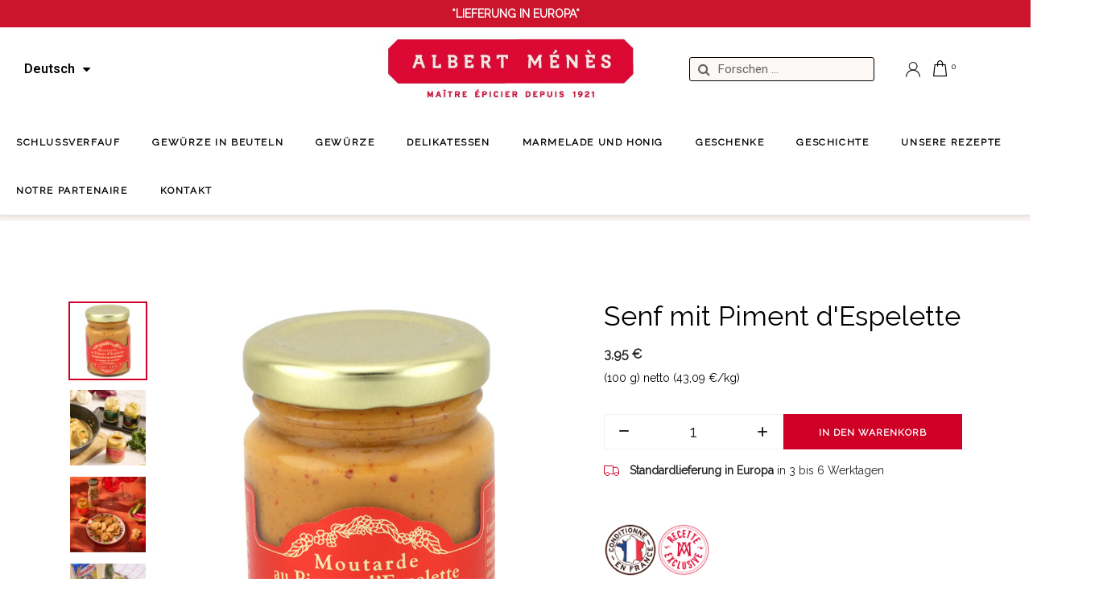

--- FILE ---
content_type: text/html; charset=utf-8
request_url: https://www.albertmenes.fr/de/senf/207-senf-mit-piment-d-espelette-3162900027673.html
body_size: 41318
content:
<!doctype html>
<html lang="de-DE">

<head>
  
    
  <meta charset="utf-8">


  <meta http-equiv="x-ua-compatible" content="ie=edge">



  <title>Senf mit Piment d&#039;Espelette</title>
  
    		<link rel="stylesheet" href="https://www.albertmenes.fr/themes/child_classic/assets/css/izitoast.min.css" media="all">
		<link rel="stylesheet" href="https://www.albertmenes.fr/themes/classic/assets/css/theme.css" media="all">
		<link rel="stylesheet" href="https://www.albertmenes.fr/modules/blockreassurance/views/dist/front.css" media="all">
		<link rel="stylesheet" href="/modules/ps_checkout/views/css/payments.css?version=7.5.0.4" media="all">
		<link rel="stylesheet" href="https://www.albertmenes.fr/modules/ps_searchbar/ps_searchbar.css" media="all">
		<link rel="stylesheet" href="/modules/creativeelements/views/lib/font-awesome/css/font-awesome.min.css?v=4.7.0" media="all">
		<link rel="stylesheet" href="/modules/layerslider/views/css/layerslider/layerslider.css?v=6.6.9" media="all">
		<link rel="stylesheet" href="https://www.albertmenes.fr/modules/paypal/views/css/paypal_fo.css" media="all">
		<link rel="stylesheet" href="/modules/creativeelements/views/css/frontend.min.css?v=2.5.7" media="all">
		<link rel="stylesheet" href="/modules/creativeelements/views/css/ce/2170301.css?v=1718268773" media="all">
		<link rel="stylesheet" href="/modules/creativeelements/views/css/ce/211010000.css?v=1757310640" media="all">
		<link rel="stylesheet" href="/modules/creativeelements/views/css/ce/83010000.css?v=1716885315" media="all">
		<link rel="stylesheet" href="/modules/creativeelements/views/lib/animations/animations.min.css?v=2.5.7" media="all">
		<link rel="stylesheet" href="/modules/creativeelements/views/lib/ceicons/ceicons.min.css?v=1.0.0" media="all">
		<link rel="stylesheet" href="/modules/creativeelements/views/css/ce/1-global.css?v=1680792703" media="all">
		<link rel="stylesheet" href="https://fonts.googleapis.com/css?family=Roboto:100,100italic,200,200italic,300,300italic,400,400italic,500,500italic,600,600italic,700,700italic,800,800italic,900,900italic%7CRoboto+Slab:100,100italic,200,200italic,300,300italic,400,400italic,500,500italic,600,600italic,700,700italic,800,800italic,900,900italic&amp;display=swap" media="all">
		<link rel="stylesheet" href="https://www.albertmenes.fr/modules/freeshippingamountdisplay//views/css/front.css" media="all">
		<link rel="stylesheet" href="https://www.albertmenes.fr/modules/freeshippingamountdisplay//views/css/colors_1.css" media="all">
		<link rel="stylesheet" href="https://www.albertmenes.fr/modules/ets_megamenu/views/css/animate.css" media="all">
		<link rel="stylesheet" href="https://www.albertmenes.fr/modules/ybc_blog/views/css/slick.css" media="all">
		<link rel="stylesheet" href="https://www.albertmenes.fr/modules/ybc_blog/views/css/prettyPhoto.css" media="all">
		<link rel="stylesheet" href="https://www.albertmenes.fr/modules/ybc_blog/views/css/material-icons.css" media="all">
		<link rel="stylesheet" href="https://www.albertmenes.fr/modules/ybc_blog/views/css/owl.carousel.css" media="all">
		<link rel="stylesheet" href="https://www.albertmenes.fr/modules/ybc_blog/views/css/owl.theme.css" media="all">
		<link rel="stylesheet" href="https://www.albertmenes.fr/modules/ybc_blog/views/css/owl.transitions.css" media="all">
		<link rel="stylesheet" href="https://www.albertmenes.fr/modules/ybc_blog/views/css/blog.css" media="all">
		<link rel="stylesheet" href="https://www.albertmenes.fr/modules/ybc_blog/views/css/custom.css" media="all">
		<link rel="stylesheet" href="https://www.albertmenes.fr/modules/outofstocknotification/views/css/oos.css" media="all">
		<link rel="stylesheet" href="https://www.albertmenes.fr/modules/microsoft//views/css/front.css" media="all">
		<link rel="stylesheet" href="https://www.albertmenes.fr/modules/suggestioningredient/views/css/front.css" media="all">
		<link rel="stylesheet" href="https://www.albertmenes.fr/js/jquery/ui/themes/base/minified/jquery-ui.min.css" media="all">
		<link rel="stylesheet" href="https://www.albertmenes.fr/js/jquery/ui/themes/base/minified/jquery.ui.theme.min.css" media="all">
		<link rel="stylesheet" href="https://www.albertmenes.fr/modules/producttopdf/views/css/producttopdf.css" media="all">
		<link rel="stylesheet" href="https://www.albertmenes.fr/modules/ajaxhovercart/views/css/jquery.jscrollpane.css" media="all">
		<link rel="stylesheet" href="https://www.albertmenes.fr/modules/ajaxhovercart/views/css/ajaxhovercart.css" media="all">
		<link rel="stylesheet" href="https://fonts.googleapis.com/css?family=Raleway" media="all">
		<link rel="stylesheet" href="https://www.albertmenes.fr/themes/classic/modules/ets_megamenu/views/css/megamenu.css" media="all">
		<link rel="stylesheet" href="https://www.albertmenes.fr/modules/ets_megamenu/views/css/fix17.css" media="all">
		<link rel="stylesheet" href="https://www.albertmenes.fr/modules/ps_imageslider/css/homeslider.css" media="all">
		<link rel="stylesheet" href="https://www.albertmenes.fr/themes/child_classic/assets/css/custom.css" media="all">
		<link rel="stylesheet" href="https://www.albertmenes.fr/modules/gsnippetsreviews/views/css/front/hook.css" media="all">
		<link rel="stylesheet" href="https://www.albertmenes.fr/modules/gsnippetsreviews/views/css/common/star.css" media="all">
		<link rel="stylesheet" href="https://www.albertmenes.fr/modules/gsnippetsreviews/views/css/front/rating_distribution.css" media="all">
		<link rel="stylesheet" href="https://www.albertmenes.fr/modules/gsnippetsreviews/views/css/common/custom_stars.css" media="all">
	
	


	<script>
			var ceFrontendConfig = {"environmentMode":{"edit":false,"wpPreview":false},"is_rtl":false,"breakpoints":{"xs":0,"sm":480,"md":768,"lg":1025,"xl":1440,"xxl":1600},"version":"2.5.7","urls":{"assets":"\/modules\/creativeelements\/views\/"},"settings":{"page":[],"general":{"elementor_global_image_lightbox":"1","elementor_enable_lightbox_in_editor":"yes"}},"post":{"id":"207030301","title":"Senf mit Piment d'Espelette","excerpt":""}};
		</script>
        <link rel="preload" href="/modules/creativeelements/views/lib/ceicons/fonts/ceicons.woff2?t6ebnx"
            as="font" type="font/woff2" crossorigin>
                <link rel="preload" href="/modules/creativeelements/views/lib/font-awesome/fonts/fontawesome-webfont.woff2?v=4.7.0"
            as="font" type="font/woff2" crossorigin>
        <script data-keepinline="true">
    var ajaxGetProductUrl = '//www.albertmenes.fr/de/module/cdc_googletagmanager/async';

/* datalayer */
dataLayer = window.dataLayer || [];
    let cdcDatalayer = {"pageCategory":"product","event":"view_item","ecommerce":{"currency":"EUR","items":[{"item_name":"Senf mit Piment d'Espelette","item_id":"207","price":"3.95","price_tax_exc":"3.74","item_brand":"Albert Menes","item_category":"Delikatessen","item_category2":"Senf","quantity":1}]},"google_tag_params":{"ecomm_pagetype":"product","ecomm_prodid":"207","ecomm_totalvalue":3.9500000000000002,"ecomm_category":"Stammverzeichnis/Delikatessen/Senf","ecomm_totalvalue_tax_exc":3.7400000000000002}};
    dataLayer.push(cdcDatalayer);

/* call to GTM Tag */
(function(w,d,s,l,i){w[l]=w[l]||[];w[l].push({'gtm.start':
new Date().getTime(),event:'gtm.js'});var f=d.getElementsByTagName(s)[0],
j=d.createElement(s),dl=l!='dataLayer'?'&l='+l:'';j.async=true;j.src=
'https://www.googletagmanager.com/gtm.js?id='+i+dl;f.parentNode.insertBefore(j,f);
})(window,document,'script','dataLayer','GTM-WRXHCMX');

/* async call to avoid cache system for dynamic data */
var cdcgtmreq = new XMLHttpRequest();
cdcgtmreq.onreadystatechange = function() {
    if (cdcgtmreq.readyState == XMLHttpRequest.DONE ) {
        if (cdcgtmreq.status == 200) {
          	var datalayerJs = cdcgtmreq.responseText;
            try {
                var datalayerObj = JSON.parse(datalayerJs);
                dataLayer = dataLayer || [];
                dataLayer.push(datalayerObj);
            } catch(e) {
               console.log("[CDCGTM] error while parsing json");
            }

                    }
        dataLayer.push({
          'event': 'datalayer_ready'
        });
    }
};
cdcgtmreq.open("GET", "//www.albertmenes.fr/de/module/cdc_googletagmanager/async?action=user" /*+ "?" + new Date().getTime()*/, true);
cdcgtmreq.setRequestHeader('X-Requested-With', 'XMLHttpRequest');
cdcgtmreq.send();
</script>
  
  <meta name="description" content="Genießen Sie den herzhaften und pikanten Senf mit Piment d&#039;Espelette von Albert Ménès">
  <meta name="keywords" content="">
        <link rel="canonical" href="https://www.albertmenes.fr/de/senf/207-senf-mit-piment-d-espelette-3162900027673.html">
    
          <link rel="alternate" href="https://www.albertmenes.fr/fr/moutardes/207-moutarde-au-piment-d-espelette-3162900027673.html" hreflang="fr">
          <link rel="alternate" href="https://www.albertmenes.fr/en/mustards/207-mustard-with-espelette-pepper-3162900027673.html" hreflang="en-us">
          <link rel="alternate" href="https://www.albertmenes.fr/de/senf/207-senf-mit-piment-d-espelette-3162900027673.html" hreflang="de-de">
      
  
  
    <script type="application/ld+json">
  {
    "@context": "https://schema.org",
    "@type": "Organization",
    "name" : "ALBERT MENES",
    "url" : "https://www.albertmenes.fr/de/",
          "logo": {
        "@type": "ImageObject",
        "url":"https://www.albertmenes.fr/img/logo-1646999505.jpg"
      }
      }
</script>

<script type="application/ld+json">
  {
    "@context": "https://schema.org",
    "@type": "WebPage",
    "isPartOf": {
      "@type": "WebSite",
      "url":  "https://www.albertmenes.fr/de/",
      "name": "ALBERT MENES"
    },
    "name": "Senf mit Piment d&#039;Espelette",
    "url":  "https://www.albertmenes.fr/de/senf/207-senf-mit-piment-d-espelette-3162900027673.html"
  }
</script>


  <script type="application/ld+json">
    {
      "@context": "https://schema.org",
      "@type": "BreadcrumbList",
      "itemListElement": [
                  {
            "@type": "ListItem",
            "position": 1,
            "name": "Startseite",
            "item": "https://www.albertmenes.fr/de/"
          },                  {
            "@type": "ListItem",
            "position": 2,
            "name": "Delikatessen",
            "item": "https://www.albertmenes.fr/de/12-delikatessen"
          },                  {
            "@type": "ListItem",
            "position": 3,
            "name": "Senf",
            "item": "https://www.albertmenes.fr/de/173-senf"
          },                  {
            "@type": "ListItem",
            "position": 4,
            "name": "Senf mit Piment d&#039;Espelette",
            "item": "https://www.albertmenes.fr/de/senf/207-senf-mit-piment-d-espelette-3162900027673.html"
          }              ]
    }
  </script>
  
  
  
        <script type="application/ld+json">
  {
    "@context": "https://schema.org/",
    "@type": "Product",
    "name": "Senf mit Piment d&#039;Espelette",
    "description": "Genießen Sie den herzhaften und pikanten Senf mit Piment d&#039;Espelette von Albert Ménès",
    "category": "Senf",
    "image" :"https://www.albertmenes.fr/5030-home_default/senf-mit-piment-d-espelette.jpg",    "sku": "2767",
    "mpn": "2767"
    ,"gtin13": "3162900027673"
        ,
    "brand": {
      "@type": "Thing",
      "name": "Albert Ménès"
    }
            ,
    "weight": {
        "@context": "https://schema.org",
        "@type": "QuantitativeValue",
        "value": "0.200000",
        "unitCode": "kg"
    }
        ,
    "offers": {
      "@type": "Offer",
      "priceCurrency": "EUR",
      "name": "Senf mit Piment d&#039;Espelette",
      "price": "3.95",
      "url": "https://www.albertmenes.fr/de/senf/207-senf-mit-piment-d-espelette-3162900027673.html",
      "priceValidUntil": "2026-02-06",
              "image": ["https://www.albertmenes.fr/5030-large_default/senf-mit-piment-d-espelette.jpg","https://www.albertmenes.fr/5076-large_default/senf-mit-piment-d-espelette.jpg","https://www.albertmenes.fr/6889-large_default/senf-mit-piment-d-espelette.jpg","https://www.albertmenes.fr/5955-large_default/senf-mit-piment-d-espelette.jpg","https://www.albertmenes.fr/6912-large_default/senf-mit-piment-d-espelette.jpg"],
            "sku": "2767",
      "mpn": "2767",
      "gtin13": "3162900027673",                  "availability": "https://schema.org/InStock",
      "seller": {
        "@type": "Organization",
        "name": "ALBERT MENES"
      }
    }
      }
</script>

  
  
    
  

  
    <meta property="og:title" content="Senf mit Piment d&#039;Espelette" />
    <meta property="og:description" content="Genießen Sie den herzhaften und pikanten Senf mit Piment d&#039;Espelette von Albert Ménès" />
    <meta property="og:url" content="https://www.albertmenes.fr/de/senf/207-senf-mit-piment-d-espelette-3162900027673.html" />
    <meta property="og:site_name" content="ALBERT MENES" />
        



  <meta name="viewport" content="width=device-width, initial-scale=1">



  <link rel="icon" type="image/vnd.microsoft.icon" href="https://www.albertmenes.fr/img/favicon.ico?1646999521">
  <link rel="shortcut icon" type="image/x-icon" href="https://www.albertmenes.fr/img/favicon.ico?1646999521">



  <link rel="stylesheet" href="/themes/classic/assets/css/custom.css?v=88280" type="text/css" media="all">
<link rel="stylesheet" href="/themes/classic/assets/css/custom2.css?v=88280" type="text/css" media="all">

<!-- need to do this due to a bug of creative element !-->
<!-- so i touche the file modules/creativeelements/views/css/ce/141010000.css , modules/creativeelements/views/css/ce/210010000.css, modules/creativeelements/views/css/ce/211010000.css cause otherwise isnt load correctly -->
<!-- 
<link rel="stylesheet" href="/themes/classic/assets/css/header_211.css?v=88280" type="text/css" media="all">
<link rel="stylesheet" href="/themes/classic/assets/css/header_141.css?v=88280" type="text/css" media="all">
<link rel="stylesheet" href="/themes/classic/assets/css/header_210.css?v=88280" type="text/css" media="all">
--!>
<link rel="stylesheet" href="/themes/classic/assets/splide/css/splide.min.css" type="text/css" media="all" defer>
<link rel="stylesheet" href="/themes/classic/assets/splide/css/splide-core.min.css" type="text/css" media="all" defer>





  

    <script type="text/javascript">
                var Chronopost = {"ajax_endpoint":"https:\/\/www.albertmenes.fr\/de\/module\/chronopost\/ajax?ajax=1"};
                var LS_Meta = {"v":"6.6.9"};
                var btSpr = {"ajaxUrl":"https:\/\/www.albertmenes.fr\/de\/module\/gsnippetsreviews\/ajax","spr_script":"\/modules\/gsnippetsreviews\/views\/js\/front\/product.js"};
                var freeShippingGetBlockUrl = "https:\/\/www.albertmenes.fr\/de\/module\/freeshippingamountdisplay\/block";
                var fsadCartDisplayMethod = "prepend";
                var fsadCartDisplaySelector = ".cart-buttons";
                var fsadCartUpdateActions = ["update","add-to-cart","delete-from-cart","render-modal"];
                var fsadDisplayInCart = 1;
                var fsad_id_product = 207;
                var geoipModuleAjaxUrl = "https:\/\/www.albertmenes.fr\/de\/module\/geoiplocation\/ajax";
                var limited_btob = false;
                var prestashop = {"cart":{"products":[],"totals":{"total":{"type":"total","label":"Gesamt","amount":0,"value":"0,00\u00a0\u20ac"},"total_including_tax":{"type":"total","label":"Gesamt (inkl. MwSt.)","amount":0,"value":"0,00\u00a0\u20ac"},"total_excluding_tax":{"type":"total","label":"Gesamtpreis o. MwSt.","amount":0,"value":"0,00\u00a0\u20ac"}},"subtotals":{"products":{"type":"products","label":"Zwischensumme","amount":0,"value":"0,00\u00a0\u20ac"},"discounts":null,"shipping":{"type":"shipping","label":"Versand","amount":0,"value":""},"tax":null},"products_count":0,"summary_string":"0 Artikel","vouchers":{"allowed":1,"added":[]},"discounts":[],"minimalPurchase":0,"minimalPurchaseRequired":""},"currency":{"id":1,"name":"Euro","iso_code":"EUR","iso_code_num":"978","sign":"\u20ac"},"customer":{"lastname":null,"firstname":null,"email":null,"birthday":null,"newsletter":null,"newsletter_date_add":null,"optin":null,"website":null,"company":null,"siret":null,"ape":null,"is_logged":false,"gender":{"type":null,"name":null},"addresses":[]},"language":{"name":"Deutsch (German)","iso_code":"de","locale":"de-DE","language_code":"de-de","is_rtl":"0","date_format_lite":"d.m.Y","date_format_full":"d.m.Y H:i:s","id":3},"page":{"title":"","canonical":"https:\/\/www.albertmenes.fr\/de\/senf\/207-senf-mit-piment-d-espelette-3162900027673.html","meta":{"title":"Senf mit Piment d'Espelette","description":"Genie\u00dfen Sie den herzhaften und pikanten Senf mit Piment d'Espelette von Albert M\u00e9n\u00e8s","keywords":"","robots":"index"},"page_name":"product","body_classes":{"lang-de":true,"lang-rtl":false,"country-FR":true,"currency-EUR":true,"layout-full-width":true,"page-product":true,"tax-display-enabled":true,"product-id-207":true,"product-Senf mit Piment d'Espelette":true,"product-id-category-173":true,"product-id-manufacturer-1":true,"product-id-supplier-0":true,"product-available-for-order":true},"admin_notifications":[]},"shop":{"name":"ALBERT MENES","logo":"https:\/\/www.albertmenes.fr\/img\/logo-1646999505.jpg","stores_icon":"https:\/\/www.albertmenes.fr\/img\/logo_stores.png","favicon":"https:\/\/www.albertmenes.fr\/img\/favicon.ico"},"urls":{"base_url":"https:\/\/www.albertmenes.fr\/","current_url":"https:\/\/www.albertmenes.fr\/de\/senf\/207-senf-mit-piment-d-espelette-3162900027673.html","shop_domain_url":"https:\/\/www.albertmenes.fr","img_ps_url":"https:\/\/www.albertmenes.fr\/img\/","img_cat_url":"https:\/\/www.albertmenes.fr\/img\/c\/","img_lang_url":"https:\/\/www.albertmenes.fr\/img\/l\/","img_prod_url":"https:\/\/www.albertmenes.fr\/img\/p\/","img_manu_url":"https:\/\/www.albertmenes.fr\/img\/m\/","img_sup_url":"https:\/\/www.albertmenes.fr\/img\/su\/","img_ship_url":"https:\/\/www.albertmenes.fr\/img\/s\/","img_store_url":"https:\/\/www.albertmenes.fr\/img\/st\/","img_col_url":"https:\/\/www.albertmenes.fr\/img\/co\/","img_url":"https:\/\/www.albertmenes.fr\/themes\/child_classic\/assets\/img\/","css_url":"https:\/\/www.albertmenes.fr\/themes\/child_classic\/assets\/css\/","js_url":"https:\/\/www.albertmenes.fr\/themes\/child_classic\/assets\/js\/","pic_url":"https:\/\/www.albertmenes.fr\/upload\/","pages":{"address":"https:\/\/www.albertmenes.fr\/de\/adresse","addresses":"https:\/\/www.albertmenes.fr\/de\/adressen","authentication":"https:\/\/www.albertmenes.fr\/de\/authentification","cart":"https:\/\/www.albertmenes.fr\/de\/warenkorb","category":"https:\/\/www.albertmenes.fr\/de\/index.php?controller=category","cms":"https:\/\/www.albertmenes.fr\/de\/index.php?controller=cms","contact":"https:\/\/www.albertmenes.fr\/de\/kontakt","discount":"https:\/\/www.albertmenes.fr\/de\/bons-de-reduction","guest_tracking":"https:\/\/www.albertmenes.fr\/de\/auftragsverfolgung-gast","history":"https:\/\/www.albertmenes.fr\/de\/historique-des-commandes","identity":"https:\/\/www.albertmenes.fr\/de\/profil","index":"https:\/\/www.albertmenes.fr\/de\/","my_account":"https:\/\/www.albertmenes.fr\/de\/mein-Konto","order_confirmation":"https:\/\/www.albertmenes.fr\/de\/bestellbestatigung","order_detail":"https:\/\/www.albertmenes.fr\/de\/index.php?controller=order-detail","order_follow":"https:\/\/www.albertmenes.fr\/de\/details-de-la-commande","order":"https:\/\/www.albertmenes.fr\/de\/Bestellung","order_return":"https:\/\/www.albertmenes.fr\/de\/index.php?controller=order-return","order_slip":"https:\/\/www.albertmenes.fr\/de\/bestellschein","pagenotfound":"https:\/\/www.albertmenes.fr\/de\/page-non-trouvee","password":"https:\/\/www.albertmenes.fr\/de\/mot-de-passe-oublie","pdf_invoice":"https:\/\/www.albertmenes.fr\/de\/index.php?controller=pdf-invoice","pdf_order_return":"https:\/\/www.albertmenes.fr\/de\/index.php?controller=pdf-order-return","pdf_order_slip":"https:\/\/www.albertmenes.fr\/de\/index.php?controller=pdf-order-slip","prices_drop":"https:\/\/www.albertmenes.fr\/de\/angebote","product":"https:\/\/www.albertmenes.fr\/de\/index.php?controller=product","search":"https:\/\/www.albertmenes.fr\/de\/suche","sitemap":"https:\/\/www.albertmenes.fr\/de\/plan-du-site","stores":"https:\/\/www.albertmenes.fr\/de\/stores","supplier":"https:\/\/www.albertmenes.fr\/de\/fournisseurs","register":"https:\/\/www.albertmenes.fr\/de\/authentification?create_account=1","order_login":"https:\/\/www.albertmenes.fr\/de\/Bestellung?login=1"},"alternative_langs":{"fr":"https:\/\/www.albertmenes.fr\/fr\/moutardes\/207-moutarde-au-piment-d-espelette-3162900027673.html","en-us":"https:\/\/www.albertmenes.fr\/en\/mustards\/207-mustard-with-espelette-pepper-3162900027673.html","de-de":"https:\/\/www.albertmenes.fr\/de\/senf\/207-senf-mit-piment-d-espelette-3162900027673.html"},"theme_assets":"\/themes\/child_classic\/assets\/","actions":{"logout":"https:\/\/www.albertmenes.fr\/de\/?mylogout="},"no_picture_image":{"bySize":{"small_default":{"url":"https:\/\/www.albertmenes.fr\/img\/p\/de-default-small_default.jpg","width":98,"height":98},"cart_default":{"url":"https:\/\/www.albertmenes.fr\/img\/p\/de-default-cart_default.jpg","width":125,"height":125},"home_default":{"url":"https:\/\/www.albertmenes.fr\/img\/p\/de-default-home_default.jpg","width":250,"height":250},"medium_default":{"url":"https:\/\/www.albertmenes.fr\/img\/p\/de-default-medium_default.jpg","width":452,"height":452},"large_default":{"url":"https:\/\/www.albertmenes.fr\/img\/p\/de-default-large_default.jpg","width":800,"height":800}},"small":{"url":"https:\/\/www.albertmenes.fr\/img\/p\/de-default-small_default.jpg","width":98,"height":98},"medium":{"url":"https:\/\/www.albertmenes.fr\/img\/p\/de-default-home_default.jpg","width":250,"height":250},"large":{"url":"https:\/\/www.albertmenes.fr\/img\/p\/de-default-large_default.jpg","width":800,"height":800},"legend":""}},"configuration":{"display_taxes_label":true,"display_prices_tax_incl":true,"is_catalog":false,"show_prices":true,"opt_in":{"partner":false},"quantity_discount":{"type":"discount","label":"Rabatt auf St\u00fcckzahl"},"voucher_enabled":1,"return_enabled":0},"field_required":[],"breadcrumb":{"links":[{"title":"Startseite","url":"https:\/\/www.albertmenes.fr\/de\/"},{"title":"Delikatessen","url":"https:\/\/www.albertmenes.fr\/de\/12-delikatessen"},{"title":"Senf","url":"https:\/\/www.albertmenes.fr\/de\/173-senf"},{"title":"Senf mit Piment d'Espelette","url":"https:\/\/www.albertmenes.fr\/de\/senf\/207-senf-mit-piment-d-espelette-3162900027673.html"}],"count":4},"link":{"protocol_link":"https:\/\/","protocol_content":"https:\/\/"},"time":1769084579,"static_token":"a2eee249dc8177880eeb996512ffd007","token":"ea177708f55bf0b4ef9621437627637c","debug":false,"isBTB":false};
                var prestashopFacebookAjaxController = "https:\/\/www.albertmenes.fr\/de\/module\/ps_facebook\/Ajax";
                var ps_checkoutApplePayUrl = "https:\/\/www.albertmenes.fr\/de\/module\/ps_checkout\/applepay";
                var ps_checkoutAutoRenderDisabled = false;
                var ps_checkoutCancelUrl = "https:\/\/www.albertmenes.fr\/de\/module\/ps_checkout\/cancel";
                var ps_checkoutCardBrands = ["MASTERCARD","VISA","AMEX","CB_NATIONALE"];
                var ps_checkoutCardFundingSourceImg = "\/modules\/ps_checkout\/views\/img\/payment-cards.png";
                var ps_checkoutCardLogos = {"AMEX":"\/modules\/ps_checkout\/views\/img\/amex.svg","CB_NATIONALE":"\/modules\/ps_checkout\/views\/img\/cb.svg","DINERS":"\/modules\/ps_checkout\/views\/img\/diners.svg","DISCOVER":"\/modules\/ps_checkout\/views\/img\/discover.svg","JCB":"\/modules\/ps_checkout\/views\/img\/jcb.svg","MAESTRO":"\/modules\/ps_checkout\/views\/img\/maestro.svg","MASTERCARD":"\/modules\/ps_checkout\/views\/img\/mastercard.svg","UNIONPAY":"\/modules\/ps_checkout\/views\/img\/unionpay.svg","VISA":"\/modules\/ps_checkout\/views\/img\/visa.svg"};
                var ps_checkoutCartProductCount = 0;
                var ps_checkoutCheckUrl = "https:\/\/www.albertmenes.fr\/de\/module\/ps_checkout\/check";
                var ps_checkoutCheckoutTranslations = {"checkout.go.back.label":"Bezahlung","checkout.go.back.link.title":"Zur\u00fcck zur Bezahlung","checkout.card.payment":"Kartenzahlung","checkout.page.heading":"Bestell\u00fcbersicht","checkout.cart.empty":"Ihr Einkaufswagen ist leer.","checkout.page.subheading.card":"Karte","checkout.page.subheading.paypal":"PayPal","checkout.payment.by.card":"Sie haben sich daf\u00fcr entschieden, mit Karte zu zahlen.","checkout.payment.by.paypal":"Sie haben sich daf\u00fcr entschieden, mit PayPal zu zahlen.","checkout.order.summary":"Hier ist eine kurze Zusammenfassung Ihrer Bestellung:","checkout.order.amount.total":"Der Gesamtbetrag Ihrer Bestellung bel\u00e4uft sich auf","checkout.order.included.tax":"(inkl. MwSt)","checkout.order.confirm.label":"Bitte best\u00e4tigen Sie Ihre Bestellung, indem Sie auf \u201eIch best\u00e4tige meine Bestellung\u201c klicken.","checkout.payment.token.delete.modal.header":"Diese Zahlungsmethode l\u00f6schen?","checkout.payment.token.delete.modal.content":"Die folgende Zahlungsmethode wird aus Ihrem Konto entfernt:","checkout.payment.token.delete.modal.confirm-button":"Zahlungsmethode l\u00f6schen","checkout.payment.loader.processing-request":"Bitte warten Sie, wir bearbeiten Ihre Anfrage","checkout.payment.others.link.label":"Weitere Zahlungsmethoden","checkout.payment.others.confirm.button.label":"Ich best\u00e4tige meine Bestellung","checkout.form.error.label":"Bei der Bezahlung ist ein Fehler aufgetreten. Bitte versuchen Sie es erneut oder wenden Sie sich an das Support-Team.","loader-component.label.header":"Vielen Dank f\u00fcr Ihren Kauf!","loader-component.label.body":"Bitte warten, wir bearbeiten Ihre Zahlung","loader-component.label.body.longer":"Dies dauert l\u00e4nger als erwartet. Bitte warten\u2026","payment-method-logos.title":"100% sichere Zahlungen","express-button.cart.separator":"oder","express-button.checkout.express-checkout":"Schneller Checkout","ok":"Ok","cancel":"Abbrechen","paypal.hosted-fields.label.card-name":"Name des Karteninhabers","paypal.hosted-fields.placeholder.card-name":"Name des Karteninhabers","paypal.hosted-fields.label.card-number":"Kartennummer","paypal.hosted-fields.placeholder.card-number":"Kartennummer","paypal.hosted-fields.label.expiration-date":"Ablaufdatum","paypal.hosted-fields.placeholder.expiration-date":"MM\/YY","paypal.hosted-fields.label.cvv":"CVC","paypal.hosted-fields.placeholder.cvv":"XXX","error.paypal-sdk":"Keine PayPal JavaScript-SDK-Instanz","error.google-pay-sdk":"Keine Google Pay JavaScript-SDK-Instanz","error.apple-pay-sdk":"Keine Apple Pay JavaScript-SDK-Instanz","error.google-pay.transaction-info":"Beim Abrufen der Google Pay-Transaktionsinformationen ist ein Fehler aufgetreten","error.apple-pay.payment-request":"Beim Abrufen der Apple Pay-Zahlungsanfrage ist ein Fehler aufgetreten","error.paypal-sdk.contingency.cancel":"Karteninhaberauthentifizierung wurde abgebrochen, bitte w\u00e4hlen Sie eine andere Zahlungsmethode oder versuchen Sie es erneut.","error.paypal-sdk.contingency.error":"Bei der Authentifizierung des Karteninhabers ist ein Fehler aufgetreten, bitte w\u00e4hlen Sie eine andere Zahlungsmethode oder versuchen Sie es erneut.","error.paypal-sdk.contingency.failure":"Karteninhaberauthentifizierung ist fehlgeschlagen, bitte w\u00e4hlen Sie eine andere Zahlungsmethode oder versuchen Sie es erneut.","error.paypal-sdk.contingency.unknown":"Karteninhaberauthentifizierung kann nicht \u00fcberpr\u00fcft werden, bitte w\u00e4hlen Sie eine andere Zahlungsmethode oder versuchen Sie es erneut.","APPLE_PAY_MERCHANT_SESSION_VALIDATION_ERROR":"Wir k\u00f6nnen Ihre Apple Pay-Zahlung derzeit nicht verarbeiten. Dies k\u00f6nnte an einem Problem bei der \u00dcberpr\u00fcfung der Zahlungseinrichtung f\u00fcr diese Website liegen. Bitte versuchen Sie es sp\u00e4ter erneut oder w\u00e4hlen Sie eine andere Zahlungsmethode.","APPROVE_APPLE_PAY_VALIDATION_ERROR":"Beim Verarbeiten Ihrer Apple Pay-Zahlung ist ein Problem aufgetreten. Bitte \u00fcberpr\u00fcfen Sie Ihre Bestelldaten und versuchen Sie es erneut oder verwenden Sie eine andere Zahlungsmethode."};
                var ps_checkoutCheckoutUrl = "https:\/\/www.albertmenes.fr\/de\/Bestellung";
                var ps_checkoutConfirmUrl = "https:\/\/www.albertmenes.fr\/de\/bestellbestatigung";
                var ps_checkoutCreateUrl = "https:\/\/www.albertmenes.fr\/de\/module\/ps_checkout\/create";
                var ps_checkoutCustomMarks = [];
                var ps_checkoutExpressCheckoutCartEnabled = false;
                var ps_checkoutExpressCheckoutOrderEnabled = false;
                var ps_checkoutExpressCheckoutProductEnabled = false;
                var ps_checkoutExpressCheckoutSelected = false;
                var ps_checkoutExpressCheckoutUrl = "https:\/\/www.albertmenes.fr\/de\/module\/ps_checkout\/ExpressCheckout";
                var ps_checkoutFundingSource = "paypal";
                var ps_checkoutFundingSourcesSorted = ["paypal","blik"];
                var ps_checkoutGooglePayUrl = "https:\/\/www.albertmenes.fr\/de\/module\/ps_checkout\/googlepay";
                var ps_checkoutHostedFieldsContingencies = "SCA_WHEN_REQUIRED";
                var ps_checkoutHostedFieldsEnabled = false;
                var ps_checkoutIconsPath = "\/modules\/ps_checkout\/views\/img\/icons\/";
                var ps_checkoutLoaderImage = "\/modules\/ps_checkout\/views\/img\/loader.svg";
                var ps_checkoutPartnerAttributionId = "PrestaShop_Cart_PSXO_PSDownload";
                var ps_checkoutPayLaterCartPageButtonEnabled = false;
                var ps_checkoutPayLaterCategoryPageBannerEnabled = false;
                var ps_checkoutPayLaterHomePageBannerEnabled = false;
                var ps_checkoutPayLaterOrderPageBannerEnabled = false;
                var ps_checkoutPayLaterOrderPageButtonEnabled = false;
                var ps_checkoutPayLaterOrderPageMessageEnabled = false;
                var ps_checkoutPayLaterProductPageBannerEnabled = false;
                var ps_checkoutPayLaterProductPageButtonEnabled = false;
                var ps_checkoutPayLaterProductPageMessageEnabled = false;
                var ps_checkoutPayPalButtonConfiguration = "";
                var ps_checkoutPayPalEnvironment = "LIVE";
                var ps_checkoutPayPalOrderId = "";
                var ps_checkoutPayPalSdkConfig = {"clientId":"AXjYFXWyb4xJCErTUDiFkzL0Ulnn-bMm4fal4G-1nQXQ1ZQxp06fOuE7naKUXGkq2TZpYSiI9xXbs4eo","merchantId":"44LNHT4ENKQSG","currency":"EUR","intent":"capture","commit":"false","vault":"false","integrationDate":"2022-14-06","dataPartnerAttributionId":"PrestaShop_Cart_PSXO_PSDownload","dataCspNonce":"","dataEnable3ds":"true","disableFunding":"card,bancontact,eps,ideal,mybank,p24,paylater","components":"marks,funding-eligibility"};
                var ps_checkoutPayWithTranslations = {"paypal":"Bezahlen Sie mit einem PayPal-Konto","blik":"Bezahlen mit BLIK"};
                var ps_checkoutPaymentMethodLogosTitleImg = "\/modules\/ps_checkout\/views\/img\/icons\/lock_checkout.svg";
                var ps_checkoutPaymentUrl = "https:\/\/www.albertmenes.fr\/de\/module\/ps_checkout\/payment";
                var ps_checkoutRenderPaymentMethodLogos = true;
                var ps_checkoutValidateUrl = "https:\/\/www.albertmenes.fr\/de\/module\/ps_checkout\/validate";
                var ps_checkoutVaultUrl = "https:\/\/www.albertmenes.fr\/de\/module\/ps_checkout\/vault";
                var ps_checkoutVersion = "7.5.0.4";
                var psemailsubscription_subscription = "https:\/\/www.albertmenes.fr\/de\/module\/ps_emailsubscription\/subscription";
                var psr_icon_color = "#000000";
            </script>

<script type="text/javascript" src="/themes/classic/assets/splide/js/splide.min.js"></script>
<script type="text/javascript" src="/themes/classic/assets/swipe/swipe.js"></script>


    <script>

        window.addEventListener('DOMContentLoaded', (event) => {

            let address1 = document.getElementById('field-address1');
            let address2 = document.getElementById('field-address2');
            let city = document.getElementById('field-city');
            let selectSujet = document.getElementById('id-contact-26e974cb');

            if (address1) {
                address1.addEventListener('keypress', function (event) {
                    var inputValue = event.charCode;
                    if (!(inputValue >= 65 && inputValue <= 90) && !(inputValue >= 97 && inputValue <= 122) && inputValue != 32 && !(inputValue >= 48 && inputValue <= 57)) {
                        event.preventDefault();
                    }
                    if (address1.value.length > 34)
                        event.preventDefault();
                });
            }
            if (address2) {
                address2.addEventListener('keypress', function (event) {
                    var inputValue = event.charCode;
                    if (!(inputValue >= 65 && inputValue <= 90) && !(inputValue >= 97 && inputValue <= 122) && inputValue != 32 && !(inputValue >= 48 && inputValue <= 57)) {
                        event.preventDefault();
                    }
                    if (address2.value.length > 34)
                        event.preventDefault();
                });
            }
            if (city) {
                city.addEventListener('keypress', function (event) {
                    var inputValue = event.charCode;
                    if (!(inputValue >= 65 && inputValue <= 90) && !(inputValue >= 97 && inputValue <= 122) && inputValue != 32 && !(inputValue >= 48 && inputValue <= 57)) {
                        event.preventDefault();
                    }
                    if (city.value.length > 24)
                        event.preventDefault();
                });
            }
            if (selectSujet) {
                let btn_submit = document.querySelector("div.contact-home > div > form > div > div > button");
                selectSujet.value = 11;
                btn_submit.setAttribute('disabled', null);


                selectSujet.addEventListener('change', function (event) {
                    if (event.currentTarget.value !== 11) {
                        if (btn_submit.getAttribute('disabled')) {
                            btn_submit.removeAttribute('disabled');
                            selectSujet.childNodes.forEach(function (child) {
                                    if (child.value === 11) {
                                        child.hidden = true;
                                    }
                                }
                            )
                        }
                    }
                })
            }
        });


		jQuery('[data-seconde-image]').on( "mouseenter", function(e){
			if(jQuery(e.currentTarget).data('seconde-image')) {
				jQuery(e.currentTarget).attr("src", jQuery(e.currentTarget).data('seconde-image')).parents('picture').find('source').attr("srcset", jQuery(e.currentTarget).data('seconde-image'));
			}
		} ).on( "mouseleave", function(e){
			if(jQuery(e.currentTarget).data('seconde-image')) {
				jQuery(e.currentTarget).attr('src', jQuery(e.currentTarget).data('first-image')).parents('picture').find('source').attr('srcset', jQuery(e.currentTarget).data('first-image'));
			}
		}  );

    </script>




  <script async src="https://www.googletagmanager.com/gtag/js?id=UA-79507849-1"></script>
<script>
  window.dataLayer = window.dataLayer || [];
  function gtag(){dataLayer.push(arguments);}
  gtag('js', new Date());
  gtag(
    'config',
    'UA-79507849-1',
    {
      'debug_mode':false
      , 'anonymize_ip': true                }
  );
</script>

<style>.ets_mm_megamenu .mm_menus_li .h4,
.ets_mm_megamenu .mm_menus_li .h5,
.ets_mm_megamenu .mm_menus_li .h6,
.ets_mm_megamenu .mm_menus_li .h1,
.ets_mm_megamenu .mm_menus_li .h2,
.ets_mm_megamenu .mm_menus_li .h3,
.ets_mm_megamenu .mm_menus_li .h4 *:not(i),
.ets_mm_megamenu .mm_menus_li .h5 *:not(i),
.ets_mm_megamenu .mm_menus_li .h6 *:not(i),
.ets_mm_megamenu .mm_menus_li .h1 *:not(i),
.ets_mm_megamenu .mm_menus_li .h2 *:not(i),
.ets_mm_megamenu .mm_menus_li .h3 *:not(i),
.ets_mm_megamenu .mm_menus_li > a{
    font-family: 'Raleway';
}
.ets_mm_megamenu *:not(.fa):not(i){
    font-family: 'Raleway';
}

.ets_mm_block *{
    font-size: 10px;
}    

@media (min-width: 768px){
/*layout 1*/
    .ets_mm_megamenu.layout_layout1{
        background: ;
    }
    .layout_layout1 .ets_mm_megamenu_content{
      background: linear-gradient(#FFFFFF, #F2F2F2) repeat scroll 0 0 rgba(0, 0, 0, 0);
      background: -webkit-linear-gradient(#FFFFFF, #F2F2F2) repeat scroll 0 0 rgba(0, 0, 0, 0);
      background: -o-linear-gradient(#FFFFFF, #F2F2F2) repeat scroll 0 0 rgba(0, 0, 0, 0);
    }
    .ets_mm_megamenu.layout_layout1:not(.ybc_vertical_menu) .mm_menus_ul{
         background: ;
    }

    #header .layout_layout1:not(.ybc_vertical_menu) .mm_menus_li > a,
    .layout_layout1 .ybc-menu-vertical-button,
    .layout_layout1 .mm_extra_item *{
        color: #484848
    }
    .layout_layout1 .ybc-menu-vertical-button .ybc-menu-button-toggle_icon_default .icon-bar{
        background-color: #484848
    }
    .layout_layout1 .mm_menus_li:hover > a, 
    .layout_layout1 .mm_menus_li.active > a,
    #header .layout_layout1 .mm_menus_li:hover > a,
    #header .layout_layout1 .mm_menus_li.menu_hover > a,
    .layout_layout1:hover .ybc-menu-vertical-button,
    .layout_layout1 .mm_extra_item button[type="submit"]:hover i,
    #header .layout_layout1 .mm_menus_li.active > a{
        color: #ec4249;
    }
    
    .layout_layout1:not(.ybc_vertical_menu) .mm_menus_li > a:before,
    .layout_layout1.ybc_vertical_menu:hover .ybc-menu-vertical-button:before,
    .layout_layout1:hover .ybc-menu-vertical-button .ybc-menu-button-toggle_icon_default .icon-bar,
    .ybc-menu-vertical-button.layout_layout1:hover{background-color: #ec4249;}
    
    .layout_layout1:not(.ybc_vertical_menu) .mm_menus_li:hover > a,
    .layout_layout1:not(.ybc_vertical_menu) .mm_menus_li.menu_hover > a,
    .ets_mm_megamenu.layout_layout1.ybc_vertical_menu:hover,
    #header .layout_layout1:not(.ybc_vertical_menu) .mm_menus_li:hover > a,
    #header .layout_layout1:not(.ybc_vertical_menu) .mm_menus_li.menu_hover > a,
    .ets_mm_megamenu.layout_layout1.ybc_vertical_menu:hover{
        background: #ffffff;
    }
    
    .layout_layout1.ets_mm_megamenu .mm_columns_ul,
    .layout_layout1.ybc_vertical_menu .mm_menus_ul{
        background-color: #ffffff;
    }
    #header .layout_layout1 .ets_mm_block_content a,
    #header .layout_layout1 .ets_mm_block_content p,
    .layout_layout1.ybc_vertical_menu .mm_menus_li > a,
    #header .layout_layout1.ybc_vertical_menu .mm_menus_li > a{
        color: #414141;
    }
    
    .layout_layout1 .mm_columns_ul .h1,
    .layout_layout1 .mm_columns_ul .h2,
    .layout_layout1 .mm_columns_ul .h3,
    .layout_layout1 .mm_columns_ul .h4,
    .layout_layout1 .mm_columns_ul .h5,
    .layout_layout1 .mm_columns_ul .h6,
    .layout_layout1 .mm_columns_ul .ets_mm_block > .h1 a,
    .layout_layout1 .mm_columns_ul .ets_mm_block > .h2 a,
    .layout_layout1 .mm_columns_ul .ets_mm_block > .h3 a,
    .layout_layout1 .mm_columns_ul .ets_mm_block > .h4 a,
    .layout_layout1 .mm_columns_ul .ets_mm_block > .h5 a,
    .layout_layout1 .mm_columns_ul .ets_mm_block > .h6 a,
    #header .layout_layout1 .mm_columns_ul .ets_mm_block > .h1 a,
    #header .layout_layout1 .mm_columns_ul .ets_mm_block > .h2 a,
    #header .layout_layout1 .mm_columns_ul .ets_mm_block > .h3 a,
    #header .layout_layout1 .mm_columns_ul .ets_mm_block > .h4 a,
    #header .layout_layout1 .mm_columns_ul .ets_mm_block > .h5 a,
    #header .layout_layout1 .mm_columns_ul .ets_mm_block > .h6 a,
    .layout_layout1 .mm_columns_ul .h1,
    .layout_layout1 .mm_columns_ul .h2,
    .layout_layout1 .mm_columns_ul .h3,
    .layout_layout1 .mm_columns_ul .h4,
    .layout_layout1 .mm_columns_ul .h5,
    .layout_layout1 .mm_columns_ul .h6{
        color: #414141;
    }.
    
    
    .layout_layout1 li:hover > a,
    .layout_layout1 li > a:hover,
    .layout_layout1 .mm_tabs_li.open .mm_tab_toggle_title,
    .layout_layout1 .mm_tabs_li.open .mm_tab_toggle_title a,
    .layout_layout1 .mm_tabs_li:hover .mm_tab_toggle_title,
    .layout_layout1 .mm_tabs_li:hover .mm_tab_toggle_title a,
    #header .layout_layout1 .mm_tabs_li.open .mm_tab_toggle_title,
    #header .layout_layout1 .mm_tabs_li.open .mm_tab_toggle_title a,
    #header .layout_layout1 .mm_tabs_li:hover .mm_tab_toggle_title,
    #header .layout_layout1 .mm_tabs_li:hover .mm_tab_toggle_title a,
    .layout_layout1.ybc_vertical_menu .mm_menus_li > a,
    #header .layout_layout1 li:hover > a,
    .layout_layout1.ybc_vertical_menu .mm_menus_li:hover > a,
    #header .layout_layout1.ybc_vertical_menu .mm_menus_li:hover > a,
    #header .layout_layout1 .mm_columns_ul .mm_block_type_product .product-title > a:hover,
    #header .layout_layout1 li > a:hover{color: #ec4249;}
    
    
/*end layout 1*/
    
    
    /*layout 2*/
    .ets_mm_megamenu.layout_layout2{
        background-color: #3cabdb;
    }
    
    #header .layout_layout2:not(.ybc_vertical_menu) .mm_menus_li > a,
    .layout_layout2 .ybc-menu-vertical-button,
    .layout_layout2 .mm_extra_item *{
        color: #ffffff
    }
    .layout_layout2 .ybc-menu-vertical-button .ybc-menu-button-toggle_icon_default .icon-bar{
        background-color: #ffffff
    }
    .layout_layout2:not(.ybc_vertical_menu) .mm_menus_li:hover > a, 
    .layout_layout2:not(.ybc_vertical_menu) .mm_menus_li.active > a,
    #header .layout_layout2:not(.ybc_vertical_menu) .mm_menus_li:hover > a,
    .layout_layout2:hover .ybc-menu-vertical-button,
    .layout_layout2 .mm_extra_item button[type="submit"]:hover i,
    #header .layout_layout2:not(.ybc_vertical_menu) .mm_menus_li.active > a{color: #ffffff;}
    
    .layout_layout2:hover .ybc-menu-vertical-button .ybc-menu-button-toggle_icon_default .icon-bar{
        background-color: #ffffff;
    }
    .layout_layout2:not(.ybc_vertical_menu) .mm_menus_li:hover > a,
    #header .layout_layout2:not(.ybc_vertical_menu) .mm_menus_li:hover > a,
    .ets_mm_megamenu.layout_layout2.ybc_vertical_menu:hover{
        background-color: #50b4df;
    }
    
    .layout_layout2.ets_mm_megamenu .mm_columns_ul,
    .layout_layout2.ybc_vertical_menu .mm_menus_ul{
        background-color: #ffffff;
    }
    #header .layout_layout2 .ets_mm_block_content a,
    .layout_layout2.ybc_vertical_menu .mm_menus_li > a,
    #header .layout_layout2.ybc_vertical_menu .mm_menus_li > a,
    #header .layout_layout2 .ets_mm_block_content p{
        color: #666666;
    }
    
    .layout_layout2 .mm_columns_ul .h1,
    .layout_layout2 .mm_columns_ul .h2,
    .layout_layout2 .mm_columns_ul .h3,
    .layout_layout2 .mm_columns_ul .h4,
    .layout_layout2 .mm_columns_ul .h5,
    .layout_layout2 .mm_columns_ul .h6,
    .layout_layout2 .mm_columns_ul .ets_mm_block > .h1 a,
    .layout_layout2 .mm_columns_ul .ets_mm_block > .h2 a,
    .layout_layout2 .mm_columns_ul .ets_mm_block > .h3 a,
    .layout_layout2 .mm_columns_ul .ets_mm_block > .h4 a,
    .layout_layout2 .mm_columns_ul .ets_mm_block > .h5 a,
    .layout_layout2 .mm_columns_ul .ets_mm_block > .h6 a,
    #header .layout_layout2 .mm_columns_ul .ets_mm_block > .h1 a,
    #header .layout_layout2 .mm_columns_ul .ets_mm_block > .h2 a,
    #header .layout_layout2 .mm_columns_ul .ets_mm_block > .h3 a,
    #header .layout_layout2 .mm_columns_ul .ets_mm_block > .h4 a,
    #header .layout_layout2 .mm_columns_ul .ets_mm_block > .h5 a,
    #header .layout_layout2 .mm_columns_ul .ets_mm_block > .h6 a,
    .layout_layout2 .mm_columns_ul .h1,
    .layout_layout2 .mm_columns_ul .h2,
    .layout_layout2 .mm_columns_ul .h3,
    .layout_layout2 .mm_columns_ul .h4,
    .layout_layout2 .mm_columns_ul .h5,
    .layout_layout2 .mm_columns_ul .h6{
        color: #414141;
    }
    
    
    .layout_layout2 li:hover > a,
    .layout_layout2 li > a:hover,
    .layout_layout2 .mm_tabs_li.open .mm_tab_toggle_title,
    .layout_layout2 .mm_tabs_li.open .mm_tab_toggle_title a,
    .layout_layout2 .mm_tabs_li:hover .mm_tab_toggle_title,
    .layout_layout2 .mm_tabs_li:hover .mm_tab_toggle_title a,
    #header .layout_layout2 .mm_tabs_li.open .mm_tab_toggle_title,
    #header .layout_layout2 .mm_tabs_li.open .mm_tab_toggle_title a,
    #header .layout_layout2 .mm_tabs_li:hover .mm_tab_toggle_title,
    #header .layout_layout2 .mm_tabs_li:hover .mm_tab_toggle_title a,
    #header .layout_layout2 li:hover > a,
    .layout_layout2.ybc_vertical_menu .mm_menus_li > a,
    .layout_layout2.ybc_vertical_menu .mm_menus_li:hover > a,
    #header .layout_layout2.ybc_vertical_menu .mm_menus_li:hover > a,
    #header .layout_layout2 .mm_columns_ul .mm_block_type_product .product-title > a:hover,
    #header .layout_layout2 li > a:hover{color: #fc4444;}
    
    
    
    /*layout 3*/
    .ets_mm_megamenu.layout_layout3,
    .layout_layout3 .mm_tab_li_content{
        background-color: #333333;
        
    }
    #header .layout_layout3:not(.ybc_vertical_menu) .mm_menus_li > a,
    .layout_layout3 .ybc-menu-vertical-button,
    .layout_layout3 .mm_extra_item *{
        color: #ffffff
    }
    .layout_layout3 .ybc-menu-vertical-button .ybc-menu-button-toggle_icon_default .icon-bar{
        background-color: #ffffff
    }
    .layout_layout3 .mm_menus_li:hover > a, 
    .layout_layout3 .mm_menus_li.active > a,
    .layout_layout3 .mm_extra_item button[type="submit"]:hover i,
    #header .layout_layout3 .mm_menus_li:hover > a,
    #header .layout_layout3 .mm_menus_li.active > a,
    .layout_layout3:hover .ybc-menu-vertical-button,
    .layout_layout3:hover .ybc-menu-vertical-button .ybc-menu-button-toggle_icon_default .icon-bar{
        color: #ffffff;
    }
    
    .layout_layout3:not(.ybc_vertical_menu) .mm_menus_li:hover > a,
    #header .layout_layout3:not(.ybc_vertical_menu) .mm_menus_li:hover > a,
    .ets_mm_megamenu.layout_layout3.ybc_vertical_menu:hover,
    .layout_layout3 .mm_tabs_li.open .mm_columns_contents_ul,
    .layout_layout3 .mm_tabs_li.open .mm_tab_li_content {
        background-color: #000000;
    }
    .layout_layout3 .mm_tabs_li.open.mm_tabs_has_content .mm_tab_li_content .mm_tab_name::before{
        border-right-color: #000000;
    }
    .layout_layout3.ets_mm_megamenu .mm_columns_ul,
    .ybc_vertical_menu.layout_layout3 .mm_menus_ul.ets_mn_submenu_full_height .mm_menus_li:hover a::before,
    .layout_layout3.ybc_vertical_menu .mm_menus_ul{
        background-color: #000000;
        border-color: #000000;
    }
    #header .layout_layout3 .ets_mm_block_content a,
    #header .layout_layout3 .ets_mm_block_content p,
    .layout_layout3.ybc_vertical_menu .mm_menus_li > a,
    #header .layout_layout3.ybc_vertical_menu .mm_menus_li > a{
        color: #dcdcdc;
    }
    
    .layout_layout3 .mm_columns_ul .h1,
    .layout_layout3 .mm_columns_ul .h2,
    .layout_layout3 .mm_columns_ul .h3,
    .layout_layout3 .mm_columns_ul .h4,
    .layout_layout3 .mm_columns_ul .h5,
    .layout_layout3 .mm_columns_ul .h6,
    .layout_layout3 .mm_columns_ul .ets_mm_block > .h1 a,
    .layout_layout3 .mm_columns_ul .ets_mm_block > .h2 a,
    .layout_layout3 .mm_columns_ul .ets_mm_block > .h3 a,
    .layout_layout3 .mm_columns_ul .ets_mm_block > .h4 a,
    .layout_layout3 .mm_columns_ul .ets_mm_block > .h5 a,
    .layout_layout3 .mm_columns_ul .ets_mm_block > .h6 a,
    #header .layout_layout3 .mm_columns_ul .ets_mm_block > .h1 a,
    #header .layout_layout3 .mm_columns_ul .ets_mm_block > .h2 a,
    #header .layout_layout3 .mm_columns_ul .ets_mm_block > .h3 a,
    #header .layout_layout3 .mm_columns_ul .ets_mm_block > .h4 a,
    #header .layout_layout3 .mm_columns_ul .ets_mm_block > .h5 a,
    #header .layout_layout3 .mm_columns_ul .ets_mm_block > .h6 a,
    .layout_layout3 .mm_columns_ul .h1,
    .layout_layout3 .mm_columns_ul .h2,
    .layout_layout3 .mm_columns_ul .h3,
    .layout_layout3.ybc_vertical_menu .mm_menus_li:hover > a,
    #header .layout_layout3.ybc_vertical_menu .mm_menus_li:hover > a,
    .layout_layout3 .mm_columns_ul .h4,
    .layout_layout3 .mm_columns_ul .h5,
    .layout_layout3 .mm_columns_ul .h6{
        color: #ec4249;
    }
    
    
    .layout_layout3 li:hover > a,
    .layout_layout3 li > a:hover,
    .layout_layout3 .mm_tabs_li.open .mm_tab_toggle_title,
    .layout_layout3 .mm_tabs_li.open .mm_tab_toggle_title a,
    .layout_layout3 .mm_tabs_li:hover .mm_tab_toggle_title,
    .layout_layout3 .mm_tabs_li:hover .mm_tab_toggle_title a,
    #header .layout_layout3 .mm_tabs_li.open .mm_tab_toggle_title,
    #header .layout_layout3 .mm_tabs_li.open .mm_tab_toggle_title a,
    #header .layout_layout3 .mm_tabs_li:hover .mm_tab_toggle_title,
    #header .layout_layout3 .mm_tabs_li:hover .mm_tab_toggle_title a,
    #header .layout_layout3 li:hover > a,
    #header .layout_layout3 .mm_columns_ul .mm_block_type_product .product-title > a:hover,
    #header .layout_layout3 li > a:hover,
    .layout_layout3.ybc_vertical_menu .mm_menus_li > a,
    .layout_layout3 .has-sub .ets_mm_categories li > a:hover,
    #header .layout_layout3 .has-sub .ets_mm_categories li > a:hover{color: #fc4444;}
    
    
    /*layout 4*/
    
    .ets_mm_megamenu.layout_layout4{
        background-color: #ffffff;
    }
    .ets_mm_megamenu.layout_layout4:not(.ybc_vertical_menu) .mm_menus_ul{
         background: #ffffff;
    }

    #header .layout_layout4:not(.ybc_vertical_menu) .mm_menus_li > a,
    .layout_layout4 .ybc-menu-vertical-button,
    .layout_layout4 .mm_extra_item *{
        color: #333333
    }
    .layout_layout4 .ybc-menu-vertical-button .ybc-menu-button-toggle_icon_default .icon-bar{
        background-color: #333333
    }
    
    .layout_layout4 .mm_menus_li:hover > a, 
    .layout_layout4 .mm_menus_li.active > a,
    #header .layout_layout4 .mm_menus_li:hover > a,
    .layout_layout4:hover .ybc-menu-vertical-button,
    #header .layout_layout4 .mm_menus_li.active > a{color: #ffffff;}
    
    .layout_layout4:hover .ybc-menu-vertical-button .ybc-menu-button-toggle_icon_default .icon-bar{
        background-color: #ffffff;
    }
    
    .layout_layout4:not(.ybc_vertical_menu) .mm_menus_li:hover > a,
    .layout_layout4:not(.ybc_vertical_menu) .mm_menus_li.active > a,
    .layout_layout4:not(.ybc_vertical_menu) .mm_menus_li:hover > span, 
    .layout_layout4:not(.ybc_vertical_menu) .mm_menus_li.active > span,
    #header .layout_layout4:not(.ybc_vertical_menu) .mm_menus_li:hover > a, 
    #header .layout_layout4:not(.ybc_vertical_menu) .mm_menus_li.active > a,
    .layout_layout4:not(.ybc_vertical_menu) .mm_menus_li:hover > a,
    #header .layout_layout4:not(.ybc_vertical_menu) .mm_menus_li:hover > a,
    .ets_mm_megamenu.layout_layout4.ybc_vertical_menu:hover,
    #header .layout_layout4 .mm_menus_li:hover > span, 
    #header .layout_layout4 .mm_menus_li.active > span{
        background-color: #ec4249;
    }
    .layout_layout4 .ets_mm_megamenu_content {
      border-bottom-color: #ec4249;
    }
    
    .layout_layout4.ets_mm_megamenu .mm_columns_ul,
    .ybc_vertical_menu.layout_layout4 .mm_menus_ul .mm_menus_li:hover a::before,
    .layout_layout4.ybc_vertical_menu .mm_menus_ul{
        background-color: #ffffff;
    }
    #header .layout_layout4 .ets_mm_block_content a,
    .layout_layout4.ybc_vertical_menu .mm_menus_li > a,
    #header .layout_layout4.ybc_vertical_menu .mm_menus_li > a,
    #header .layout_layout4 .ets_mm_block_content p{
        color: #666666;
    }
    
    .layout_layout4 .mm_columns_ul .h1,
    .layout_layout4 .mm_columns_ul .h2,
    .layout_layout4 .mm_columns_ul .h3,
    .layout_layout4 .mm_columns_ul .h4,
    .layout_layout4 .mm_columns_ul .h5,
    .layout_layout4 .mm_columns_ul .h6,
    .layout_layout4 .mm_columns_ul .ets_mm_block > .h1 a,
    .layout_layout4 .mm_columns_ul .ets_mm_block > .h2 a,
    .layout_layout4 .mm_columns_ul .ets_mm_block > .h3 a,
    .layout_layout4 .mm_columns_ul .ets_mm_block > .h4 a,
    .layout_layout4 .mm_columns_ul .ets_mm_block > .h5 a,
    .layout_layout4 .mm_columns_ul .ets_mm_block > .h6 a,
    #header .layout_layout4 .mm_columns_ul .ets_mm_block > .h1 a,
    #header .layout_layout4 .mm_columns_ul .ets_mm_block > .h2 a,
    #header .layout_layout4 .mm_columns_ul .ets_mm_block > .h3 a,
    #header .layout_layout4 .mm_columns_ul .ets_mm_block > .h4 a,
    #header .layout_layout4 .mm_columns_ul .ets_mm_block > .h5 a,
    #header .layout_layout4 .mm_columns_ul .ets_mm_block > .h6 a,
    .layout_layout4 .mm_columns_ul .h1,
    .layout_layout4 .mm_columns_ul .h2,
    .layout_layout4 .mm_columns_ul .h3,
    .layout_layout4 .mm_columns_ul .h4,
    .layout_layout4 .mm_columns_ul .h5,
    .layout_layout4 .mm_columns_ul .h6{
        color: #414141;
    }
    
    .layout_layout4 li:hover > a,
    .layout_layout4 li > a:hover,
    .layout_layout4 .mm_tabs_li.open .mm_tab_toggle_title,
    .layout_layout4 .mm_tabs_li.open .mm_tab_toggle_title a,
    .layout_layout4 .mm_tabs_li:hover .mm_tab_toggle_title,
    .layout_layout4 .mm_tabs_li:hover .mm_tab_toggle_title a,
    #header .layout_layout4 .mm_tabs_li.open .mm_tab_toggle_title,
    #header .layout_layout4 .mm_tabs_li.open .mm_tab_toggle_title a,
    #header .layout_layout4 .mm_tabs_li:hover .mm_tab_toggle_title,
    #header .layout_layout4 .mm_tabs_li:hover .mm_tab_toggle_title a,
    #header .layout_layout4 li:hover > a,
    .layout_layout4.ybc_vertical_menu .mm_menus_li > a,
    .layout_layout4.ybc_vertical_menu .mm_menus_li:hover > a,
    #header .layout_layout4.ybc_vertical_menu .mm_menus_li:hover > a,
    #header .layout_layout4 .mm_columns_ul .mm_block_type_product .product-title > a:hover,
    #header .layout_layout4 li > a:hover{color: #ec4249;}
    
    /* end layout 4*/
    
    
    
    
    /* Layout 5*/
    .ets_mm_megamenu.layout_layout5{
        background-color: #ffffff;
    }
    .ets_mm_megamenu.layout_layout5:not(.ybc_vertical_menu) .mm_menus_ul{
         background: #ffffff;
    }
    
    #header .layout_layout5:not(.ybc_vertical_menu) .mm_menus_li > a,
    .layout_layout5 .ybc-menu-vertical-button,
    .layout_layout5 .mm_extra_item *{
        color: #000000
    }
    .layout_layout5 .ybc-menu-vertical-button .ybc-menu-button-toggle_icon_default .icon-bar{
        background-color: #000000
    }
    .layout_layout5 .mm_menus_li:hover > a, 
    .layout_layout5 .mm_menus_li.active > a,
    .layout_layout5 .mm_extra_item button[type="submit"]:hover i,
    #header .layout_layout5 .mm_menus_li:hover > a,
    #header .layout_layout5 .mm_menus_li.active > a,
    .layout_layout5:hover .ybc-menu-vertical-button{
        color: #cf0025;
    }
    .layout_layout5:hover .ybc-menu-vertical-button .ybc-menu-button-toggle_icon_default .icon-bar{
        background-color: #cf0025;
    }
    
    .layout_layout5 .mm_menus_li > a:before{background-color: #cf0025;}
    

    .layout_layout5:not(.ybc_vertical_menu) .mm_menus_li:hover > a,
    #header .layout_layout5:not(.ybc_vertical_menu) .mm_menus_li:hover > a,
    .ets_mm_megamenu.layout_layout5.ybc_vertical_menu:hover,
    #header .layout_layout5 .mm_menus_li:hover > a{
        background-color: ;
    }
    
    .layout_layout5.ets_mm_megamenu .mm_columns_ul,
    .ybc_vertical_menu.layout_layout5 .mm_menus_ul .mm_menus_li:hover a::before,
    .layout_layout5.ybc_vertical_menu .mm_menus_ul{
        background-color: #ffffff;
    }
    #header .layout_layout5 .ets_mm_block_content a,
    .layout_layout5.ybc_vertical_menu .mm_menus_li > a,
    #header .layout_layout5.ybc_vertical_menu .mm_menus_li > a,
    #header .layout_layout5 .ets_mm_block_content p{
        color: #333333;
    }
    
    .layout_layout5 .mm_columns_ul .h1,
    .layout_layout5 .mm_columns_ul .h2,
    .layout_layout5 .mm_columns_ul .h3,
    .layout_layout5 .mm_columns_ul .h4,
    .layout_layout5 .mm_columns_ul .h5,
    .layout_layout5 .mm_columns_ul .h6,
    .layout_layout5 .mm_columns_ul .ets_mm_block > .h1 a,
    .layout_layout5 .mm_columns_ul .ets_mm_block > .h2 a,
    .layout_layout5 .mm_columns_ul .ets_mm_block > .h3 a,
    .layout_layout5 .mm_columns_ul .ets_mm_block > .h4 a,
    .layout_layout5 .mm_columns_ul .ets_mm_block > .h5 a,
    .layout_layout5 .mm_columns_ul .ets_mm_block > .h6 a,
    #header .layout_layout5 .mm_columns_ul .ets_mm_block > .h1 a,
    #header .layout_layout5 .mm_columns_ul .ets_mm_block > .h2 a,
    #header .layout_layout5 .mm_columns_ul .ets_mm_block > .h3 a,
    #header .layout_layout5 .mm_columns_ul .ets_mm_block > .h4 a,
    #header .layout_layout5 .mm_columns_ul .ets_mm_block > .h5 a,
    #header .layout_layout5 .mm_columns_ul .ets_mm_block > .h6 a,
    .layout_layout5 .mm_columns_ul .h1,
    .layout_layout5 .mm_columns_ul .h2,
    .layout_layout5 .mm_columns_ul .h3,
    .layout_layout5 .mm_columns_ul .h4,
    .layout_layout5 .mm_columns_ul .h5,
    .layout_layout5 .mm_columns_ul .h6{
        color: #414141;
    }
    
    .layout_layout5 li:hover > a,
    .layout_layout5 li > a:hover,
    .layout_layout5 .mm_tabs_li.open .mm_tab_toggle_title,
    .layout_layout5 .mm_tabs_li.open .mm_tab_toggle_title a,
    .layout_layout5 .mm_tabs_li:hover .mm_tab_toggle_title,
    .layout_layout5 .mm_tabs_li:hover .mm_tab_toggle_title a,
    #header .layout_layout5 .mm_tabs_li.open .mm_tab_toggle_title,
    #header .layout_layout5 .mm_tabs_li.open .mm_tab_toggle_title a,
    #header .layout_layout5 .mm_tabs_li:hover .mm_tab_toggle_title,
    #header .layout_layout5 .mm_tabs_li:hover .mm_tab_toggle_title a,
    .layout_layout5.ybc_vertical_menu .mm_menus_li > a,
    #header .layout_layout5 li:hover > a,
    .layout_layout5.ybc_vertical_menu .mm_menus_li:hover > a,
    #header .layout_layout5.ybc_vertical_menu .mm_menus_li:hover > a,
    #header .layout_layout5 .mm_columns_ul .mm_block_type_product .product-title > a:hover,
    #header .layout_layout5 li > a:hover{color: #ec4249;}
    
    /*end layout 5*/
}


@media (max-width: 767px){
    .ybc-menu-vertical-button,
    .transition_floating .close_menu, 
    .transition_full .close_menu{
        background-color: #000000;
        color: #ffffff;
    }
    .transition_floating .close_menu *, 
    .transition_full .close_menu *,
    .ybc-menu-vertical-button .icon-bar{
        color: #ffffff;
    }

    .close_menu .icon-bar,
    .ybc-menu-vertical-button .icon-bar {
      background-color: #ffffff;
    }
    .mm_menus_back_icon{
        border-color: #ffffff;
    }
    
    .layout_layout1 .mm_menus_li:hover > a, 
    .layout_layout1 .mm_menus_li.menu_hover > a,
    #header .layout_layout1 .mm_menus_li.menu_hover > a,
    #header .layout_layout1 .mm_menus_li:hover > a{
        color: #ec4249;
    }
    .layout_layout1 .mm_has_sub.mm_menus_li:hover .arrow::before{
        /*border-color: #ec4249;*/
    }
    
    
    .layout_layout1 .mm_menus_li:hover > a,
    .layout_layout1 .mm_menus_li.menu_hover > a,
    #header .layout_layout1 .mm_menus_li.menu_hover > a,
    #header .layout_layout1 .mm_menus_li:hover > a{
        background-color: #ffffff;
    }
    .layout_layout1 li:hover > a,
    .layout_layout1 li > a:hover,
    #header .layout_layout1 li:hover > a,
    #header .layout_layout1 .mm_columns_ul .mm_block_type_product .product-title > a:hover,
    #header .layout_layout1 li > a:hover{
        color: #ec4249;
    }
    
    /*------------------------------------------------------*/
    
    
    .layout_layout2 .mm_menus_li:hover > a, 
    #header .layout_layout2 .mm_menus_li:hover > a{color: #ffffff;}
    .layout_layout2 .mm_has_sub.mm_menus_li:hover .arrow::before{
        border-color: #ffffff;
    }
    
    .layout_layout2 .mm_menus_li:hover > a,
    #header .layout_layout2 .mm_menus_li:hover > a{
        background-color: #50b4df;
    }
    .layout_layout2 li:hover > a,
    .layout_layout2 li > a:hover,
    #header .layout_layout2 li:hover > a,
    #header .layout_layout2 .mm_columns_ul .mm_block_type_product .product-title > a:hover,
    #header .layout_layout2 li > a:hover{color: #fc4444;}
    
    /*------------------------------------------------------*/
    
    

    .layout_layout3 .mm_menus_li:hover > a, 
    #header .layout_layout3 .mm_menus_li:hover > a{
        color: #ffffff;
    }
    .layout_layout3 .mm_has_sub.mm_menus_li:hover .arrow::before{
        border-color: #ffffff;
    }
    
    .layout_layout3 .mm_menus_li:hover > a,
    #header .layout_layout3 .mm_menus_li:hover > a{
        background-color: #000000;
    }
    .layout_layout3 li:hover > a,
    .layout_layout3 li > a:hover,
    #header .layout_layout3 li:hover > a,
    #header .layout_layout3 .mm_columns_ul .mm_block_type_product .product-title > a:hover,
    #header .layout_layout3 li > a:hover,
    .layout_layout3 .has-sub .ets_mm_categories li > a:hover,
    #header .layout_layout3 .has-sub .ets_mm_categories li > a:hover{color: #fc4444;}
    
    
    
    /*------------------------------------------------------*/
    
    
    .layout_layout4 .mm_menus_li:hover > a, 
    #header .layout_layout4 .mm_menus_li:hover > a{
        color: #ffffff;
    }
    
    .layout_layout4 .mm_has_sub.mm_menus_li:hover .arrow::before{
        border-color: #ffffff;
    }
    
    .layout_layout4 .mm_menus_li:hover > a,
    #header .layout_layout4 .mm_menus_li:hover > a{
        background-color: #ec4249;
    }
    .layout_layout4 li:hover > a,
    .layout_layout4 li > a:hover,
    #header .layout_layout4 li:hover > a,
    #header .layout_layout4 .mm_columns_ul .mm_block_type_product .product-title > a:hover,
    #header .layout_layout4 li > a:hover{color: #ec4249;}
    
    
    /*------------------------------------------------------*/
    
    
    .layout_layout5 .mm_menus_li:hover > a, 
    #header .layout_layout5 .mm_menus_li:hover > a{color: #cf0025;}
    .layout_layout5 .mm_has_sub.mm_menus_li:hover .arrow::before{
        border-color: #cf0025;
    }
    
    .layout_layout5 .mm_menus_li:hover > a,
    #header .layout_layout5 .mm_menus_li:hover > a{
        background-color: ;
    }
    .layout_layout5 li:hover > a,
    .layout_layout5 li > a:hover,
    #header .layout_layout5 li:hover > a,
    #header .layout_layout5 .mm_columns_ul .mm_block_type_product .product-title > a:hover,
    #header .layout_layout5 li > a:hover{color: #ec4249;}
    
    /*------------------------------------------------------*/
    
    
    
    
}

















</style>
<script type="text/javascript">
    var Days_text = 'Day(s)';
    var Hours_text = 'Hr(s)';
    var Mins_text = 'Min(s)';
    var Sec_text = 'Sec(s)';
</script><meta name="generator" content="Powered by Creative Slider 6.6.9 - Multi-Purpose, Responsive, Parallax, Mobile-Friendly Slider Module for PrestaShop." />
   
<script type="text/javascript">
var unlike_text ="Im Gegensatz zu diesem Beitrag";
var like_text ="Like diesen Beitrag";
var baseAdminDir ='//';
var ybc_blog_product_category ='0';
var ybc_blog_polls_g_recaptcha = false;
</script>
 
    <script type="text/javascript">
        var YBC_BLOG_CAPTCHA_SITE_KEY = '6LeR_KAdAAAAAPIP9oMwYB9GSm43UYv0tEQFretr';
        
        var ybc_polls_lonloadCallback = function() {
             grecaptcha.ready(function() {
                grecaptcha.execute(YBC_BLOG_CAPTCHA_SITE_KEY, {action: 'homepage'}).then(function(token) {
                    $('#ybc_blog_polls_g_recaptcha').val(token);
             });
          });
        };
        var ybc_comment_lonloadCallback = function() {
            grecaptcha.ready(function() {
                grecaptcha.execute(YBC_BLOG_CAPTCHA_SITE_KEY, {action: 'homepage'}).then(function(token) {
                    $('#ybc_blog_comment_g_recaptcha').val(token);
                });
            });
        };
        
    </script>
    

    
 <!-- Automatic Open Graph and Twitter Cards Tags on All Pages  -->

<meta property="og:type" content="product"/>
<meta property="og:url" content="https://www.albertmenes.fr/de/senf/207-senf-mit-piment-d-espelette-3162900027673.html"/>
<meta property="og:title" content="Senf mit Piment d&#039;Espelette"/>
<meta property="og:site_name" content="ALBERT MENES"/>
<meta property="og:description" content="Genießen Sie den herzhaften und pikanten Senf mit Piment d&#039;Espelette von Albert Ménès"/>
<meta property="og:image" content="https://www.albertmenes.fr/5030-large_default/senf-mit-piment-d-espelette.jpg"/>
<meta property="og:image:alt" content="Senf mit Piment d&#039;Espelette"/>
<meta property="og:image:src" content="https://www.albertmenes.fr/5030-large_default/senf-mit-piment-d-espelette.jpg"/>
<meta property="og:image:secure_url" content="https://www.albertmenes.fr/5030-large_default/senf-mit-piment-d-espelette.jpg"/>
<meta property="fb:app_id" content=""/>
<meta property="og:locale" content="fr-fr"/>

<meta property="twitter:card" content="summary"/>
<meta property="twitter:site" content="ALBERT MENES"/>
<meta property="twitter:creator" content=""/>
<meta property="twitter:title" content="Senf mit Piment d&#039;Espelette"/>
<meta property="twitter:description" content="Genießen Sie den herzhaften und pikanten Senf mit Piment d&#039;Espelette von Albert Ménès"/>
<meta property="twitter:image" content="https://www.albertmenes.fr/5030-large_default/senf-mit-piment-d-espelette.jpg"/>
<meta property="twitter:image:src" content="https://www.albertmenes.fr/5030-large_default/senf-mit-piment-d-espelette.jpg"/>
<meta property="twitter:image:alt" content="Senf mit Piment d&#039;Espelette"/>
<meta property="twitter:domain" content="https://www.albertmenes.fr/"/>

<link rel='stylesheet prefetch' href='https://www.albertmenes.fr//modules/sfkseoschema/views/css/sfkcss.css'>



<!-- JSON-LD markup generated by Google Structured Data Markup Helper. 1.7 default-->
<script type="application/ld+json" data-keepinline="true" data-nocompress="true">
{
  "@context" : "https://schema.org",
  "@type" : "Product",
  "name" : "Senf mit Piment d&#039;Espelette",
  "image" : "https://www.albertmenes.fr/5030-large_default/senf-mit-piment-d-espelette.jpg",
  "description" : "Genießen Sie den herzhaften und pikanten Senf mit Piment d'Espelette von Albert Ménès",
  "category": "Senf",
  "sku" : "2767",
  "mpn" : "2767",
  "brand": {
    "@type": "Brand",
    "name": "Albert Ménès"
  },
  
  
  "offers": {
    "@type": "Offer",
    "priceCurrency": "EUR",
    "availability": "https://schema.org/InStock",
    "itemCondition":"http://schema.org/NewCondition",
    "price": "3.95",
    "priceValidUntil": "2050-12-31",
    "url": "https://www.albertmenes.fr/de/senf/207-senf-mit-piment-d-espelette-3162900027673.html",
	"seller": {
        "@type": "Organization",
        "name": "ALBERT MENES"
      }
  },
          
    "url" : "https://www.albertmenes.fr/de/senf/207-senf-mit-piment-d-espelette-3162900027673.html",

  "sameAs": [
      "https://www.facebook.com/MaisonAlbertMenes/",
      "https://twitter.com/AlbertMenes1",
      "https://www.linkedin.com/company/albert-menes/",
      "https://www.youtube.com/channel/UCzI9DSHaTDjKiDwXVxPXftQ",
      "https://www.instagram.com/albertmenes/",
      ""
   ]
}
</script>



<script src="https://ajax.googleapis.com/ajax/libs/jquery/3.3.1/jquery.min.js" type="text/javascript"  data-keepinline="true" data-nocompress="true"></script>

<script type="text/javascript"  data-keepinline="true" data-nocompress="true">
	
$(document).ready(function(){
    $.ajax({
        url: "https://www.albertmenes.fr/sfk_product_data.php?flag=1&sfk_pid=207&sfk_psku='2767'&sfk_pmpn='2767'&sfk_pmanuname='Albert Ménès'&sfk_catname='Senf'&sfk_pcurrency='EUR'&sfk_pprice='3.95'",
        success: function(result){
    }});
});

</script>


<!-- JSON-LD markup generated by Google Structured Data Markup Helper. For Breadcrumb List -->
  <script type="application/ld+json" data-keepinline="true" data-nocompress="true">
    {
      "@context": "https://schema.org",
      "@type": "BreadcrumbList",
      "itemListElement": [
                  {
            "@type": "ListItem",
            "position": 1,
            "name": "Startseite",
            "item": "https://www.albertmenes.fr/de/"
          },                  {
            "@type": "ListItem",
            "position": 2,
            "name": "Delikatessen",
            "item": "https://www.albertmenes.fr/de/12-delikatessen"
          },                  {
            "@type": "ListItem",
            "position": 3,
            "name": "Senf",
            "item": "https://www.albertmenes.fr/de/173-senf"
          },                  {
            "@type": "ListItem",
            "position": 4,
            "name": "Senf mit Piment d&#039;Espelette",
            "item": "https://www.albertmenes.fr/de/senf/207-senf-mit-piment-d-espelette-3162900027673.html"
          }              ]
    }
  </script>




    
 <!-- Automatic Open Graph and Twitter Cards Tags on All Pages  -->

<meta property="og:type" content="product"/>
<meta property="og:url" content="https://www.albertmenes.fr/de/senf/207-senf-mit-piment-d-espelette-3162900027673.html"/>
<meta property="og:title" content="Senf mit Piment d&#039;Espelette"/>
<meta property="og:site_name" content="ALBERT MENES"/>
<meta property="og:description" content="Genießen Sie den herzhaften und pikanten Senf mit Piment d'Espelette von Albert Ménès"/>
<meta property="og:image" content="https://www.albertmenes.fr/5030-large_default/senf-mit-piment-d-espelette.jpg"/>
<meta property="og:image:src" content="https://www.albertmenes.fr/5030-large_default/senf-mit-piment-d-espelette.jpg"/>
<meta property="og:image:secure_url" content="https://www.albertmenes.fr/5030-large_default/senf-mit-piment-d-espelette.jpg"/>
<meta property="og:image:alt" content="Senf mit Piment d&#039;Espelette"/>
<meta property="fb:app_id" content=""/>
<meta property="og:locale" content="fr-fr"/>

<meta property="twitter:card" content="summary"/>
<meta property="twitter:site" content="ALBERT MENES"/>
<meta property="twitter:creator" content=""/>
<meta property="twitter:title" content="Senf mit Piment d&#039;Espelette"/>
<meta property="twitter:description" content="Genießen Sie den herzhaften und pikanten Senf mit Piment d'Espelette von Albert Ménès"/>
<meta property="twitter:image" content="https://www.albertmenes.fr/5030-large_default/senf-mit-piment-d-espelette.jpg"/>
<meta property="twitter:image:src" content="https://www.albertmenes.fr/5030-large_default/senf-mit-piment-d-espelette.jpg"/>
<meta property="twitter:image:alt" content="Senf mit Piment d&#039;Espelette"/>
<meta property="twitter:domain" content="https://www.albertmenes.fr/"/>

<!-- JSON-LD markup generated for product image -->
<script type="application/ld+json" data-keepinline="true" data-nocompress="true">
{
    "@context":"http://schema.org/",
    "@type":"ImageObject",
    "name":"Senf mit Piment d&#039;Espelette",
    "image":"https://www.albertmenes.fr/5030-large_default/senf-mit-piment-d-espelette.jpg",
    "thumbnail":"https://www.albertmenes.fr/5030-large_default/senf-mit-piment-d-espelette.jpg",
    "representativeOfPage":true,
    "contentUrl":"https://www.albertmenes.fr/5030-large_default/senf-mit-piment-d-espelette.jpg"
}
</script>




<!-- JSON-LD markup generated by Google Structured Data Markup Helper. For WebSite -->
<script type="application/ld+json" data-keepinline="true" data-nocompress="true">
{
    "@context":"http://schema.org",
    "@type":"WebPage",
    "isPartOf": {
        "@type":"WebSite",
        "url":  "https://www.albertmenes.fr/de/",
        "name": "ALBERT MENES"
    },
    "name": "Senf mit Piment d&#039;Espelette",
    "url":  "https://www.albertmenes.fr/de/senf/207-senf-mit-piment-d-espelette-3162900027673.html"
}
</script>

<!-- JSON-LD markup generated by Google Structured Data Markup Helper. For Organization -->
<script type="application/ld+json" data-keepinline="true" data-nocompress="true">
{
    "@context" : "http://schema.org",
    "@type" : "Organization",
    "name" : "ALBERT MENES",
    "alternateName": "ALBERT MENES",
    "LegalName": "ALBERT MENES",
    "url": "https://www.albertmenes.fr/de/",
    "logo" : {
        "@type":"ImageObject",
        "url":"https://www.albertmenes.fr/img/logo.jpg"
    },
    "contactPoint": {
         "@type": "ContactPoint",
         "contactType": "customer support",
         "telephone": "+33 1 47 15 53 00",
         "email": "sav@albertmenes.fr"
     },
     "sameAs": [
        "https://www.facebook.com/MaisonAlbertMenes/",
        "https://twitter.com/AlbertMenes1",
        "https://www.linkedin.com/company/albert-menes/",
        "https://www.youtube.com/channel/UCzI9DSHaTDjKiDwXVxPXftQ",
        "https://www.instagram.com/albertmenes/",
        ""
   ]        
}
</script>



<!-- JSON-LD markup generated by Google Structured Data Markup Helper. For WebSite Search-->
<script type="application/ld+json" data-keepinline="true" data-nocompress="true">
    {
      "@context": "https://schema.org",
      "@type": "WebSite",
      "name": "ALBERT MENES",
      "inLanguage": "fr-fr",
      "url" : "https://www.albertmenes.fr/",
        "image": {
          "@type": "ImageObject",
          "url":"https://www.albertmenes.fr/img/logo.jpg"
        },
      "potentialAction": {
        "@type": "SearchAction",
        "target": "https://www.albertmenes.fr/de/suche?search_query={search_term_string}",
        "query-input": "required name=search_term_string"
      }
    }
  </script>





<!-- JSON-LD markup generated by Google Structured Data Markup Helper. For Breadcrumb List -->
  <script type="application/ld+json" data-keepinline="true" data-nocompress="true">
    {
      "@context": "https://schema.org",
      "@type": "BreadcrumbList",
      "itemListElement": [
                  {
            "@type": "ListItem",
            "position": 1,
            "name": "Startseite",
            "item": "https://www.albertmenes.fr/de/"
          },                  {
            "@type": "ListItem",
            "position": 2,
            "name": "Delikatessen",
            "item": "https://www.albertmenes.fr/de/12-delikatessen"
          },                  {
            "@type": "ListItem",
            "position": 3,
            "name": "Senf",
            "item": "https://www.albertmenes.fr/de/173-senf"
          },                  {
            "@type": "ListItem",
            "position": 4,
            "name": "Senf mit Piment d&#039;Espelette",
            "item": "https://www.albertmenes.fr/de/senf/207-senf-mit-piment-d-espelette-3162900027673.html"
          }              ]
    }
  </script>




<!--  JSON-LD markup generated by Google Structured Data Markup Helper. For Local Business ps17-->
<script type="application/ld+json" data-keepinline="true" data-nocompress="true">
{
  "@context": "https://schema.org",
  "@type": "LocalBusiness",
  "name": "Albert Ménès",
  "telephone": "+33 1 47 15 53 00",
  "email": "sav@albertmenes.fr",
  "priceRange": "€1-100€",
  "url": "https://www.albertmenes.fr/",
  "logo": "https://www.albertmenes.fr/",
  "image": "https://www.albertmenes.fr/img/cms/Logo-AM-Maitre-Epicier-1921.webp",

  "address": {
    "@type": "PostalAddress",
    "streetAddress": "156 ",
    "addressLocality": "Rue Saint-Denis",
    "addressRegion": "Fr",
    "postalCode": "92700",
    "addressCountry": "France"
  },
  
  "geo": {
    "@type": "GeoCoordinates",
    "latitude": "",
    "longitude": ""
  }
}
</script>



<!--  JSON-LD markup generated by Google Structured Data Markup Helper. For Sitelink SearchBox -->
<script type="application/ld+json" data-keepinline="true" data-nocompress="true">
    {
      "@context": "http://schema.org",
      "@type": "WebSite",
      "url": "https://www.albertmenes.fr/",
      "potentialAction": {
        "@type": "SearchAction",
        "target": "https://www.albertmenes.fr/search?controller=search&orderby=position&orderway=desc&search_query={search_query}&submit_search=",
        "query-input": "required name=search_query"
      }
    }
</script><script type="text/javascript" data-keepinline="true">
    var trustpilot_script_url = 'https://invitejs.trustpilot.com/tp.min.js';
    var trustpilot_key = 'GH6CQB43rfZClnPK';
    var trustpilot_widget_script_url = '//widget.trustpilot.com/bootstrap/v5/tp.widget.bootstrap.min.js';
    var trustpilot_integration_app_url = 'https://ecommscript-integrationapp.trustpilot.com';
    var trustpilot_preview_css_url = '//ecommplugins-scripts.trustpilot.com/v2.1/css/preview.min.css';
    var trustpilot_preview_script_url = '//ecommplugins-scripts.trustpilot.com/v2.1/js/preview.min.js';
    var trustpilot_ajax_url = 'https://www.albertmenes.fr/de/module/trustpilot/trustpilotajax';
    var user_id = '0';
    var trustpilot_trustbox_settings = {"trustboxes":[],"activeTrustbox":0,"pageUrls":{"landing":"https:\/\/www.albertmenes.fr\/fr\/","category":"https:\/\/www.albertmenes.fr\/fr\/110-soldes","product":"https:\/\/www.albertmenes.fr\/fr\/condiments-de-legumes\/14-poivrons-au-thon-germon-3234750023065.html"}};
</script>
<script type="text/javascript" src="/modules/trustpilot/views/js/tp_register.min.js"></script>
<script type="text/javascript" src="/modules/trustpilot/views/js/tp_trustbox.min.js"></script>
<script type="text/javascript" src="/modules/trustpilot/views/js/tp_preview.min.js"></script>




<script type='text/javascript'>
  window.CRISP_PLUGIN_URL = "https://plugins.crisp.chat/urn:crisp.im:prestashop:0";
  window.CRISP_WEBSITE_ID = "";

  if ("" !== "1") {
    if ("" === "1") {
      CRISP_CUSTOMER = {
        id:  null,
        logged_in: true,
        full_name: " ",
        email: ""
      }
    }

      }
</script>
<script>
var alcafbp_id = 307297943037755;
var alcafbp_type = 'ViewContent';
var alcafbp_content = {content_name: 'Senf mit Piment d\'Espelette (DE)', content_ids: 207, content_type: 'product', value: 3.95, currency: 'EUR'};
var alcafbp_track = 'track';
var alcafbp_controller = 'product';
var alcafbp_category_product = 'Senf (DE)';
var alcafbp_contact = '0';
</script>
    <!-- Facebook Pixel Code -->
    
        <script>
        !function(f,b,e,v,n,t,s)
        {if(f.fbq)return;n=f.fbq=function(){n.callMethod? n.callMethod.apply(n,arguments):n.queue.push(arguments)};
        if(!f._fbq)f._fbq=n;n.push=n;n.loaded=!0;n.version='2.0';
        n.queue=[];t=b.createElement(e);t.async=!0;
        t.src=v;s=b.getElementsByTagName(e)[0];
        s.parentNode.insertBefore(t,s)}(window, document,'script', 'https://connect.facebook.net/en_US/fbevents.js');
        fbq('init', '307297943037755');
        fbq('track', 'PageView');
        </script>
        <noscript>
        <img height="1" width="1" style="display:none" src="https://www.facebook.com/tr?id=307297943037755&ev=PageView&noscript=1"/>
        </noscript>
    
    <script type="text/javascript">
        window.nudgify = window.nudgify || {"data":{"cart":{"amount":0,"currency":"EUR"},"product":{"id":207,"stock":52,"image":"https:\/\/www.albertmenes.fr\/5030-small_default\/senf-mit-piment-d-espelette.jpg"},"combinations":[]}};
        window.nudgify.pixelDataUrl = "https://www.albertmenes.fr/de/module/nudgifysocialproof/pixeldata?ajax=1";

        (function(w) {
            var k = "nudgify", n = w[k] || (w[k] = {});
            n.uuid = "1044f847-086e-4e7e-88cc-6676d0d04a59";
            var d = document, s = d.createElement("script");
            s.src = "https://pixel.nudgify.com/pixel.js";
            s.async = 1;
            s.charset = "utf-8";
            d.getElementsByTagName("head")[0].appendChild(s);
        })(window);

        (function () {
            var loopCounter = 0;
            var listenersRegistered = false;

            var onPrestashopReady = setInterval(function () {
                loopCounter++;

                if (loopCounter >= 8) {
                    clearInterval(onPrestashopReady);

                    updateNudgifyProduct(getAttributeIdFromUrl(window.location.href));

                    if (!listenersRegistered) {
                        window.addEventListener('hashchange', function (event) {
                            updateNudgifyProduct(getAttributeIdFromUrl(event.newURL));
                        });
                    }
                }

                if (!(window.prestashop && window.prestashop.on)) {
                    return;
                }

                loopCounter = 8;
                listenersRegistered = true;

                prestashop.on('updateProduct', function (event) {
                    if (event.eventType !== 'updatedProductCombination') {
                        return;
                    }

                    updateNudgifyProduct(event.event.target.value);
                });

                prestashop.on('updateCart', function (event) {
                    updateNudgifyCart();
                });
            }, 250);

            function updateNudgifyProduct(attributeId) {
                if (!attributeId) {
                    return;
                }

                var selected = (nudgify.data.combinations || []).find(function (item) {
                    return item.id_attribute == attributeId;
                });

                if (selected) {
                    nudgify.product({
                        id: nudgify.data.product.id,
                        stock: selected.stock,
                        image: selected.image || nudgify.data.product.image,
                    });
                }
            }

            function updateNudgifyCart() {
                fetch(nudgify.pixelDataUrl+'&action=cart')
                    .then(function (response) {
                        return response.json();
                    })
                    .then(function (result) {
                        nudgify.cart(result.data.cart);
                    })
                    .catch(function (error) {
                        console.log(error);
                    });
            }

            function getAttributeIdFromUrl(url) {
                var parts = url.split('#/');
                if (parts.length < 2) {
                    return null;
                }
                return parts[1].split('-')[0];
            }
        })();
    </script>



  
    <meta property="og:type" content="product">
            <meta property="og:image" content="https://www.albertmenes.fr/5030-large_default/senf-mit-piment-d-espelette.jpg">
    
            <meta property="product:pretax_price:amount" content="3.74">
        <meta property="product:pretax_price:currency" content="EUR">
        <meta property="product:price:amount" content="3.95">
        <meta property="product:price:currency" content="EUR">
                <meta property="product:weight:value" content="0.200000">
        <meta property="product:weight:units" content="kg">
    
</head>

<body id="product" class="lang-de country-fr currency-eur layout-full-width page-product tax-display-enabled product-id-207 product-senf-mit-piment-d-espelette product-id-category-173 product-id-manufacturer-1 product-id-supplier-0 product-available-for-order elementor-page elementor-page-207030301">
  
    <!-- Google Tag Manager (noscript) -->
<noscript><iframe src="https://www.googletagmanager.com/ns.html?id=GTM-WRXHCMX"
height="0" width="0" style="display:none;visibility:hidden"></iframe></noscript>
<!-- End Google Tag Manager (noscript) -->

  

  <main>
    
          

    <header id="header">
      
        	                    <div data-elementor-type="header" data-elementor-id="211010000" class="elementor elementor-211010000" data-elementor-settings="[]">
            <div class="elementor-inner">
                <div class="elementor-section-wrap">
                            <section class="elementor-element elementor-element-6285a305 elementor-section-stretched elementor-section-full_width elementor-section-height-default elementor-section-height-default elementor-section elementor-top-section" data-id="6285a305" data-element_type="section" data-settings="{&quot;stretch_section&quot;:&quot;section-stretched&quot;,&quot;background_background&quot;:&quot;classic&quot;}">
                            <div class="elementor-container elementor-column-gap-default">
                <div class="elementor-row">
                <div class="elementor-element elementor-element-47c62d47 elementor-column elementor-col-100 elementor-top-column" data-id="47c62d47" data-element_type="column">
            <div class="elementor-column-wrap  elementor-element-populated">
                    <div class="elementor-widget-wrap">
                <div class="elementor-element elementor-element-1fea41f2 elementor-hidden-phone elementor-widget elementor-widget-heading" data-id="1fea41f2" data-element_type="widget" data-widget_type="heading.default">
                <div class="elementor-widget-container">
        <h2 class="elementor-heading-title elementor-size-default"><b>*LIEFERUNG IN EUROPA*</b></h2>        </div>
                </div>
                        </div>
            </div>
        </div>
                        </div>
            </div>
        </section>
                <section class="elementor-element elementor-element-4f5e96e7 elementor-section-content-middle elementor-hidden-phone elementor-section-boxed elementor-section-height-default elementor-section-height-default elementor-section elementor-top-section" data-id="4f5e96e7" data-element_type="section" data-settings="{&quot;background_background&quot;:&quot;classic&quot;}">
                            <div class="elementor-container elementor-column-gap-default">
                <div class="elementor-row">
                <div class="elementor-element elementor-element-5ba96df2 elementor-column elementor-col-33 elementor-top-column" data-id="5ba96df2" data-element_type="column">
            <div class="elementor-column-wrap  elementor-element-populated">
                    <div class="elementor-widget-wrap">
                <section class="elementor-element elementor-element-309c78a0 elementor-section-boxed elementor-section-height-default elementor-section-height-default elementor-section elementor-inner-section" data-id="309c78a0" data-element_type="section">
                            <div class="elementor-container elementor-column-gap-default">
                <div class="elementor-row">
                <div class="elementor-element elementor-element-a2c774a elementor-column elementor-col-33 elementor-inner-column" data-id="a2c774a" data-element_type="column">
            <div class="elementor-column-wrap  elementor-element-populated">
                    <div class="elementor-widget-wrap">
                <div class="elementor-element elementor-element-3a131d69 elementor-nav--active elementor-widget elementor-widget-language-selector" data-id="3a131d69" data-element_type="widget" data-settings="{&quot;layout&quot;:&quot;horizontal&quot;,&quot;show_submenu_on&quot;:&quot;hover&quot;}" data-widget_type="language-selector.default">
                <div class="elementor-widget-container">
                <nav class="elementor-langs elementor-nav--main elementor-nav__container elementor-nav--layout-horizontal e--pointer-underline e--animation-fade">        <ul id="selector-3a131d69" class="elementor-nav">
                    <li class="menu-item menu-item-type-lang menu-item-lang-3 menu-item-has-children">
                <a class="elementor-item" href="javascript:;">
                                                                    <span class="elementor-langs__name">Deutsch</span>
                                                    <span class="sub-arrow fa fa-caret-down"></span>
                                </a>
                        <ul class="sub-menu elementor-nav--dropdown">
                    <li class="menu-item menu-item-type-lang menu-item-lang-1">
                <a class="elementor-sub-item" href="https://www.albertmenes.fr/fr/moutardes/207-moutarde-au-piment-d-espelette-3162900027673.html">
                                                                    <span class="elementor-langs__name">Français</span>
                                                </a>
                            </li>
                    <li class="menu-item menu-item-type-lang menu-item-lang-2">
                <a class="elementor-sub-item" href="https://www.albertmenes.fr/en/mustards/207-mustard-with-espelette-pepper-3162900027673.html">
                                                                    <span class="elementor-langs__name">English</span>
                                                </a>
                            </li>
                    <li class="menu-item menu-item-type-lang menu-item-lang-3 current-menu-item">
                <a class="elementor-sub-item elementor-item-active" href="https://www.albertmenes.fr/de/senf/207-senf-mit-piment-d-espelette-3162900027673.html">
                                                                    <span class="elementor-langs__name">Deutsch</span>
                                                </a>
                            </li>
                </ul>
                    </li>
                </ul>
        </nav>
                </div>
                </div>
                        </div>
            </div>
        </div>
                <div class="elementor-element elementor-element-20050112 elementor-column elementor-col-33 elementor-inner-column" data-id="20050112" data-element_type="column">
            <div class="elementor-column-wrap  elementor-element-populated">
                    <div class="elementor-widget-wrap">
                <div class="elementor-element elementor-element-648f7fca d-none elementor-widget elementor-widget-button" data-id="648f7fca" data-element_type="widget" data-widget_type="button.default">
                <div class="elementor-widget-container">
                <div class="elementor-button-wrapper">
            <a href="/magasins" class="elementor-button-link elementor-button elementor-size-sm" role="button">
                        <span class="elementor-button-content-wrapper">
                        <span class="elementor-button-text">Unsere Verkaufsstellen</span>
        </span>
                    </a>
        </div>
                </div>
                </div>
                        </div>
            </div>
        </div>
                <div class="elementor-element elementor-element-797e9e67 elementor-column elementor-col-33 elementor-inner-column" data-id="797e9e67" data-element_type="column">
            <div class="elementor-column-wrap  elementor-element-populated">
                    <div class="elementor-widget-wrap">
                <div class="elementor-element elementor-element-59bb53c2 elementor-hidden-desktop elementor-hidden-tablet elementor-hidden-phone elementor-widget elementor-widget-button" data-id="59bb53c2" data-element_type="widget" data-widget_type="button.default">
                <div class="elementor-widget-container">
                <div class="elementor-button-wrapper">
            <a href="https://www.albertmenes.fr/fr/content/81-nos-points-de-vente" class="elementor-button-link elementor-button elementor-size-sm" role="button">
                        <span class="elementor-button-content-wrapper">
                        <span class="elementor-button-text">Unsere Geschäfte</span>
        </span>
                    </a>
        </div>
                </div>
                </div>
                        </div>
            </div>
        </div>
                        </div>
            </div>
        </section>
                        </div>
            </div>
        </div>
                <div class="elementor-element elementor-element-a530624 elementor-hidden-phone elementor-column elementor-col-33 elementor-top-column" data-id="a530624" data-element_type="column">
            <div class="elementor-column-wrap  elementor-element-populated">
                    <div class="elementor-widget-wrap">
                <div class="elementor-element elementor-element-4d7a8e64 elementor-widget elementor-widget-image" data-id="4d7a8e64" data-element_type="widget" data-widget_type="image.default">
                <div class="elementor-widget-container">
                <div class="elementor-image">
                            <a href="/" data-elementor-open-lightbox="">
                    <img src="/img/cms/Logo-AM-Maitre-Epicier-1921.jpg" loading="lazy" alt="" width="508" height="133">                    </a>
                                </div>
                </div>
                </div>
                        </div>
            </div>
        </div>
                <div class="elementor-element elementor-element-193e5656 elementor-column elementor-col-33 elementor-top-column" data-id="193e5656" data-element_type="column">
            <div class="elementor-column-wrap  elementor-element-populated">
                    <div class="elementor-widget-wrap">
                <section class="elementor-element elementor-element-33f0e7a8 elementor-section-boxed elementor-section-height-default elementor-section-height-default elementor-section elementor-inner-section" data-id="33f0e7a8" data-element_type="section">
                            <div class="elementor-container elementor-column-gap-default">
                <div class="elementor-row">
                <div class="elementor-element elementor-element-19c0d377 elementor-column elementor-col-50 elementor-inner-column" data-id="19c0d377" data-element_type="column" id="header-right">
            <div class="elementor-column-wrap  elementor-element-populated">
                    <div class="elementor-widget-wrap">
                <div class="elementor-element elementor-element-31802aa2 elementor-search--skin-minimal elementor-widget elementor-widget-ajax-search" data-id="31802aa2" data-element_type="widget" data-settings="{&quot;skin&quot;:&quot;minimal&quot;,&quot;list_limit&quot;:10,&quot;show_image&quot;:&quot;yes&quot;,&quot;show_category&quot;:&quot;yes&quot;,&quot;show_price&quot;:&quot;yes&quot;}" data-widget_type="ajax-search.default">
                <div class="elementor-widget-container">
                <form class="elementor-search" role="search"
            action="https://www.albertmenes.fr/de/suche" method="get">
                    <div class="elementor-search__container">
                            <div class="elementor-search__icon">
                    <i class="fa fa-search" aria-hidden="true"></i>
                    <span class="elementor-screen-only">Suche</span>
                </div>
                            <input placeholder="Forschen ..." class="elementor-search__input" type="search" name="s" value="">
                <div class="elementor-search__icon elementor-search__clear"><i class="ceicon-close"></i></div>
                        </div>
        </form>
                </div>
                </div>
                        </div>
            </div>
        </div>
                <div class="elementor-element elementor-element-ce86f84 elementor-column elementor-col-50 elementor-inner-column" data-id="ce86f84" data-element_type="column" id="header-right-right">
            <div class="elementor-column-wrap  elementor-element-populated">
                    <div class="elementor-widget-wrap">
                <div class="elementor-element elementor-element-e317b00 elementor-widget elementor-widget-image" data-id="e317b00" data-element_type="widget" data-widget_type="image.default">
                <div class="elementor-widget-container">
                <div class="elementor-image">
                            <a href="/authentification?back=my-account" data-elementor-open-lightbox="">
                    <img src="/img/cms/account.svg" loading="lazy" alt="" width="16" height="17">                    </a>
                                </div>
                </div>
                </div>
                <div class="elementor-element elementor-element-bdeb60d elementor-cart--items-indicator-bubble elementor-widget elementor-widget-shopping-cart" data-id="bdeb60d" data-element_type="widget" id="icon-cart" data-settings="{&quot;action_show_modal&quot;:&quot;yes&quot;,&quot;modal_url&quot;:&quot;https:\/\/www.albertmenes.fr\/de\/module\/creativeelements\/ajax&quot;}" data-widget_type="shopping-cart.default">
                <div class="elementor-widget-container">
                <div class="elementor-cart__wrapper">
                        <div class="elementor-cart__toggle elementor-button-wrapper">
                <a href="//www.albertmenes.fr/de/warenkorb?action=show" class="elementor-button elementor-size-sm elementor-cart-hidden">
                    <span class="elementor-button-icon" data-counter="0">
                        <i class="ceicon-bag-trapeze-o" aria-hidden="true"></i>
                        <span class="elementor-screen-only">Cart</span>
                    </span>
                    <span class="elementor-button-text">0,00 €</span>
                </a>
            </div>
        </div>
                </div>
                </div>
                        </div>
            </div>
        </div>
                        </div>
            </div>
        </section>
                        </div>
            </div>
        </div>
                        </div>
            </div>
        </section>
                <section class="elementor-element elementor-element-3b51ca74 elementor-section-stretched elementor-section-full_width elementor-hidden-phone elementor-section-height-default elementor-section-height-default elementor-section elementor-top-section" data-id="3b51ca74" data-element_type="section" data-settings="{&quot;stretch_section&quot;:&quot;section-stretched&quot;}">
                            <div class="elementor-container elementor-column-gap-no">
                <div class="elementor-row">
                <div class="elementor-element elementor-element-6b6a5af4 elementor-column elementor-col-100 elementor-top-column" data-id="6b6a5af4" data-element_type="column">
            <div class="elementor-column-wrap  elementor-element-populated">
                    <div class="elementor-widget-wrap">
                <div class="elementor-element elementor-element-591425d0 elementor-widget elementor-widget-ps-widget-module" data-id="591425d0" data-element_type="widget" data-widget_type="ps-widget-module.default">
                <div class="elementor-widget-container">
            <div class="ets_mm_megamenu 
        layout_layout5 
         show_icon_in_mobile 
          
        transition_fade   
        transition_full 
         
        sticky_enabled 
         
        ets-dir-ltr        hook-custom        single_layout         disable_sticky_mobile         "
        data-bggray="bg_gray"
        >
        <div class="ets_mm_megamenu_content">
            <div class="container">
                <div class="ets_mm_megamenu_content_content">
                    <div class="ybc-menu-toggle ybc-menu-btn closed">
                        <span class="ybc-menu-button-toggle_icon">
                            <i class="icon-bar"></i>
                            <i class="icon-bar"></i>
                            <i class="icon-bar"></i>
                        </span>
                        Menu
                    </div>
                        <ul class="mm_menus_ul  ">
        <li class="close_menu">
            <div class="pull-left">
                <span class="mm_menus_back">
                    <i class="icon-bar"></i>
                    <i class="icon-bar"></i>
                    <i class="icon-bar"></i>
                </span>
                Menu
            </div>
            <div class="pull-right">
                <span class="mm_menus_back_icon"></span>
                Zurück
            </div>
        </li>
                    <li class="mm_menus_li mm_sub_align_full mm_has_sub"
                >
                <a                         href="https://www.albertmenes.fr/de/128-alle-produkte"
                        style="font-size:12px;">
                    <span class="mm_menu_content_title">
                                                SCHLUSSVERFAUF
                        <span class="mm_arrow"></span>                                            </span>
                </a>
                                                    <span class="arrow closed"></span>                                            <ul class="mm_columns_ul"
                            style=" width:100%; font-size:10px;">
                                                            <li class="mm_columns_li column_size_3  mm_has_sub">
                                                                            <ul class="mm_blocks_ul">
                                                                                            <li data-id-block="244" class="mm_blocks_li">
                                                        
    <div class="ets_mm_block mm_block_type_html mm_hide_title">
        <span class="h4"  style="font-size:12px">WINTER-SALDEN</span>
        <div class="ets_mm_block_content">        
                            <p>Profitieren Sie von unserem Winterschlussverkauf auf eine Auswahl von über 90 Produkten von -30% bis -50%. </p>.
                    </div>
    </div>
    <div class="clearfix"></div>

                                                </li>
                                                                                    </ul>
                                                                    </li>
                                                            <li class="mm_columns_li column_size_3  mm_has_sub">
                                                                            <ul class="mm_blocks_ul">
                                                                                            <li data-id-block="22" class="mm_blocks_li">
                                                        
    <div class="ets_mm_block mm_block_type_category mm_hide_title">
        <span class="h4"  style="font-size:12px">Catégories</span>
        <div class="ets_mm_block_content">        
                                <ul class="ets_mm_categories">
                    <li >
                <a href="https://www.albertmenes.fr/de/128-alle-produkte">Alle Produkte</a>
                            </li>
                    <li >
                <a href="https://www.albertmenes.fr/de/197-30-rabatt-auf-unsere-auswahl">30% Rabatt auf unsere Auswahl</a>
                            </li>
                    <li >
                <a href="https://www.albertmenes.fr/de/198-50-rabatt-auf-unsere-auswahl">50% Rabatt auf unsere Auswahl</a>
                            </li>
            </ul>
                    </div>
    </div>
    <div class="clearfix"></div>

                                                </li>
                                                                                    </ul>
                                                                    </li>
                                                            <li class="mm_columns_li column_size_3  mm_has_sub">
                                                                            <ul class="mm_blocks_ul">
                                                                                            <li data-id-block="239" class="mm_blocks_li">
                                                        
    <div class="ets_mm_block mm_block_type_html mm_hide_title">
        <span class="h4"  style="font-size:12px"><a href="/de/198-50-rabatt-auf-unsere-auswahl"  style="font-size:12px">Paprika mit Weißem Thunfisch</a></span>
        <div class="ets_mm_block_content">        
                            <a href="/de/198-50-rabatt-auf-unsere-auswahl.html"><img class="mm-image" src="/img/cms/vignettesoldes.jpg" loading="lazy" alt="artichaut qualite pas cher"></a>
                    </div>
    </div>
    <div class="clearfix"></div>

                                                </li>
                                                                                            <li data-id-block="236" class="mm_blocks_li">
                                                        
    <div class="ets_mm_block mm_block_type_html mm_hide_title">
        <span class="h4"  style="font-size:12px"><a href="/de/198-50-rabatt-auf-unsere-auswahl"  style="font-size:12px">Paprika mit Weißem Thunfisch</a></span>
        <div class="ets_mm_block_content">        
                            <a href="/de/198-50-rabatt-auf-unsere-auswahl"><b>-50% - Entdecken Sie unsere Auswahl </b></a>
                    </div>
    </div>
    <div class="clearfix"></div>

                                                </li>
                                                                                            <li data-id-block="240" class="mm_blocks_li">
                                                        
    <div class="ets_mm_block mm_block_type_html mm_hide_title">
        <span class="h4"  style="font-size:12px">Paprika mit Weißem Thunfisch</span>
        <div class="ets_mm_block_content">        
                            <p>Gewürze, Gewürze, Trockenfrüchte, Feinkost: eine Auswahl nur für Sie ! </p>
                    </div>
    </div>
    <div class="clearfix"></div>

                                                </li>
                                                                                    </ul>
                                                                    </li>
                                                            <li class="mm_columns_li column_size_3  mm_has_sub">
                                                                            <ul class="mm_blocks_ul">
                                                                                            <li data-id-block="253" class="mm_blocks_li">
                                                        
    <div class="ets_mm_block mm_block_type_image mm_hide_title">
        <span class="h4"  style="font-size:12px">Soldes d&#039;hiver 2026</span>
        <div class="ets_mm_block_content">        
                                                <span class="mm_img_content">
                        <img src="/img/ets_megamenu/soldes-hiver-2025-2026--photo-menu-deroulant-web-564px-376px.png" alt="Soldes d&#039;hiver 2026" />
                    </span>
                                    </div>
    </div>
    <div class="clearfix"></div>

                                                </li>
                                                                                    </ul>
                                                                    </li>
                                                    </ul>
                                                </li>
                    <li class="mm_menus_li mm_sub_align_full mm_has_sub"
                >
                <a                         href="https://www.albertmenes.fr/de/210-eco-recharges"
                        style="font-size:12px;">
                    <span class="mm_menu_content_title">
                                                GEWÜRZE IN BEUTELN
                        <span class="mm_arrow"></span>                                            </span>
                </a>
                                                    <span class="arrow closed"></span>                                            <ul class="mm_columns_ul"
                            style=" width:100%; font-size:10px;">
                                                            <li class="mm_columns_li column_size_3  ">
                                                                    </li>
                                                            <li class="mm_columns_li column_size_3  mm_has_sub">
                                                                            <ul class="mm_blocks_ul">
                                                                                            <li data-id-block="211" class="mm_blocks_li">
                                                        
    <div class="ets_mm_block mm_block_type_category mm_hide_title">
        <span class="h4"  style="font-size:12px">Unsere Gewürze im Beutel</span>
        <div class="ets_mm_block_content">        
                                <ul class="ets_mm_categories">
                    <li >
                <a href="https://www.albertmenes.fr/de/211-aromatische-kraeuter">Aromatische Kräuter</a>
                            </li>
                    <li >
                <a href="https://www.albertmenes.fr/de/215-gewuerze-aus-aller-welt-und-chilis">Gewürze aus aller Welt und Chilis</a>
                            </li>
                    <li >
                <a href="https://www.albertmenes.fr/de/214-gewuerzmischungen">Gewürzmischungen</a>
                            </li>
                    <li >
                <a href="https://www.albertmenes.fr/de/212-pfeffer-und-beeren">Pfeffer und Beeren</a>
                            </li>
                    <li >
                <a href="https://www.albertmenes.fr/de/213-salze">Salze</a>
                            </li>
            </ul>
                    </div>
    </div>
    <div class="clearfix"></div>

                                                </li>
                                                                                            <li data-id-block="233" class="mm_blocks_li">
                                                        
    <div class="ets_mm_block mm_block_type_category mm_hide_title">
        <span class="h4"  style="font-size:12px">Unsere Gewürze im Beutel</span>
        <div class="ets_mm_block_content">        
                                <ul class="ets_mm_categories">
                    <li >
                <a href="https://www.albertmenes.fr/de/151-nachfuellpackungen">Nachfüllpackungen</a>
                            </li>
            </ul>
                    </div>
    </div>
    <div class="clearfix"></div>

                                                </li>
                                                                                    </ul>
                                                                    </li>
                                                            <li class="mm_columns_li column_size_3  mm_has_sub">
                                                                            <ul class="mm_blocks_ul">
                                                                                            <li data-id-block="218" class="mm_blocks_li">
                                                        
    <div class="ets_mm_block mm_block_type_html mm_hide_title">
        <span class="h4"  style="font-size:12px"><a href="/de/nachfuellpackungen/1434-eco-recharge-melange-mediterraneen-3234750048501.html"  style="font-size:12px">Eco recharge</a></span>
        <div class="ets_mm_block_content">        
                            <a href="/de/nachfuellpackungen/1434-eco-recharge-melange-mediterraneen-3234750048501.html"><img class="mm-image" src="/img/cms/melange-mediterraneen_1.jpg" loading="lazy" alt="melange-mediterraneen-albert-menes"></a>
                    </div>
    </div>
    <div class="clearfix"></div>

                                                </li>
                                                                                            <li data-id-block="219" class="mm_blocks_li">
                                                        
    <div class="ets_mm_block mm_block_type_html mm_hide_title">
        <span class="h4"  style="font-size:12px"><a href="/de/nachfuellpackungen/1434-eco-recharge-melange-mediterraneen-3234750048501.html"  style="font-size:12px">Texte</a></span>
        <div class="ets_mm_block_content">        
                            <a href="/de/nachfuellpackungen/1434-eco-recharge-melange-mediterraneen-3234750048501.html"><b>MEDITERRANE MISCHUNG: EIN MUSS FÜR DEN SOMMER</b></a>
                    </div>
    </div>
    <div class="clearfix"></div>

                                                </li>
                                                                                            <li data-id-block="220" class="mm_blocks_li">
                                                        
    <div class="ets_mm_block mm_block_type_html mm_hide_title">
        <span class="h4"  style="font-size:12px">Texte 2</span>
        <div class="ets_mm_block_content">        
                            <p> Bringen Sie mit dieser Mischung einen Hauch von Mittelmeer mit, ideal als Sauce oder am Ende eines Kochvorgangs.</p>
                    </div>
    </div>
    <div class="clearfix"></div>

                                                </li>
                                                                                    </ul>
                                                                    </li>
                                                            <li class="mm_columns_li column_size_3  mm_has_sub">
                                                                            <ul class="mm_blocks_ul">
                                                                                            <li data-id-block="221" class="mm_blocks_li">
                                                        
    <div class="ets_mm_block mm_block_type_html mm_hide_title">
        <span class="h4"  style="font-size:12px"><a href="/de/151-nachfuellpackungen"  style="font-size:12px">Eco recharge</a></span>
        <div class="ets_mm_block_content">        
                            <a href="/de/151-nachfuellpackungen"><img class="mm-image" src="/img/cms/epices-sachet.jpg" loading="lazy" alt="epice en sachet bas prix"></a>
                    </div>
    </div>
    <div class="clearfix"></div>

                                                </li>
                                                                                            <li data-id-block="222" class="mm_blocks_li">
                                                        
    <div class="ets_mm_block mm_block_type_html mm_hide_title">
        <span class="h4"  style="font-size:12px"><a href="/de/151-nachfuellpackungen"  style="font-size:12px">Texte</a></span>
        <div class="ets_mm_block_content">        
                            <a href="/de/151-nachfuellpackungen"><b>ALLE UNSERE GEWÜRZE IN BEUTELN</b></a>
                    </div>
    </div>
    <div class="clearfix"></div>

                                                </li>
                                                                                            <li data-id-block="223" class="mm_blocks_li">
                                                        
    <div class="ets_mm_block mm_block_type_html mm_hide_title">
        <span class="h4"  style="font-size:12px">Texte 2</span>
        <div class="ets_mm_block_content">        
                            <p> Finden Sie über 50 Referenzen im Großformat in einem Kraftbeutel, wirtschaftlich und praktisch. </p>
                    </div>
    </div>
    <div class="clearfix"></div>

                                                </li>
                                                                                    </ul>
                                                                    </li>
                                                    </ul>
                                                </li>
                    <li class="mm_menus_li mm_sub_align_full mm_has_sub"
                >
                <a                         href="https://www.albertmenes.fr/de/15-gewuerze"
                        style="font-size:12px;">
                    <span class="mm_menu_content_title">
                                                Gewürze
                        <span class="mm_arrow"></span>                                            </span>
                </a>
                                                    <span class="arrow closed"></span>                                            <ul class="mm_columns_ul"
                            style=" width:100%; font-size:10px;">
                                                            <li class="mm_columns_li column_size_3  mm_has_sub">
                                                                            <ul class="mm_blocks_ul">
                                                                                            <li data-id-block="191" class="mm_blocks_li">
                                                        
    <div class="ets_mm_block mm_block_type_category mm_hide_title">
        <span class="h4"  style="font-size:12px">Catégories</span>
        <div class="ets_mm_block_content">        
                                <ul class="ets_mm_categories">
                    <li >
                <a href="https://www.albertmenes.fr/de/54-gewuerze">Gewürze</a>
                            </li>
                    <li >
                <a href="https://www.albertmenes.fr/de/92-gewuerzmischungen">Gewürzmischungen</a>
                            </li>
                    <li >
                <a href="https://www.albertmenes.fr/de/52-gewuerzkraeuter">Gewürzkräuter</a>
                            </li>
                    <li >
                <a href="https://www.albertmenes.fr/de/66-salz">Salz</a>
                            </li>
                    <li >
                <a href="https://www.albertmenes.fr/de/55-pfeffer-und-beeren">Pfeffer und Beeren</a>
                            </li>
                    <li >
                <a href="https://www.albertmenes.fr/de/91-chili-und-paprika">Chili und Paprika</a>
                            </li>
            </ul>
                    </div>
    </div>
    <div class="clearfix"></div>

                                                </li>
                                                                                    </ul>
                                                                    </li>
                                                            <li class="mm_columns_li column_size_3  mm_has_sub">
                                                                            <ul class="mm_blocks_ul">
                                                                                            <li data-id-block="192" class="mm_blocks_li">
                                                        
    <div class="ets_mm_block mm_block_type_category mm_hide_title">
        <span class="h4"  style="font-size:12px">Catégories</span>
        <div class="ets_mm_block_content">        
                                <ul class="ets_mm_categories">
                    <li >
                <a href="https://www.albertmenes.fr/de/116-alle-gewuerze">Alle Gewürze</a>
                            </li>
                    <li >
                <a href="https://www.albertmenes.fr/de/138-bio-gewuerze-und-bio-kraeuter">Bio-Gewürze und Bio-Kräuter</a>
                            </li>
                    <li >
                <a href="https://www.albertmenes.fr/de/151-nachfuellpackungen">Nachfüllpackungen</a>
                            </li>
            </ul>
                    </div>
    </div>
    <div class="clearfix"></div>

                                                </li>
                                                                                    </ul>
                                                                    </li>
                                                            <li class="mm_columns_li column_size_3  mm_has_sub">
                                                                            <ul class="mm_blocks_ul">
                                                                                            <li data-id-block="196" class="mm_blocks_li">
                                                        
    <div class="ets_mm_block mm_block_type_html mm_hide_title">
        <span class="h4"  style="font-size:12px"><a href="/de/gewuerzkraeuter/1492-mischung-knoblauch-pfeffer-3234750031237.html"  style="font-size:12px">image</a></span>
        <div class="ets_mm_block_content">        
                            <a href="/de/gewuerzkraeuter/1492-mischung-knoblauch-pfeffer-3234750031237.html"><img class="mm-image" src="/img/cms/ail-piment.jpg" loading="lazy" alt="ail et piment de qualite maitre epicier"></a>
                    </div>
    </div>
    <div class="clearfix"></div>

                                                </li>
                                                                                            <li data-id-block="197" class="mm_blocks_li">
                                                        
    <div class="ets_mm_block mm_block_type_html mm_hide_title">
        <span class="h4"  style="font-size:12px"><a href="/de/gewuerzkraeuter/1492-mischung-knoblauch-pfeffer-3234750031237.html"  style="font-size:12px">texte</a></span>
        <div class="ets_mm_block_content">        
                            <a href="/de/gewuerzkraeuter/1492-mischung-knoblauch-pfeffer-3234750031237.html"><b>KNOBLAUCH- UND CHILIMISCHUNG</b></a>
                    </div>
    </div>
    <div class="clearfix"></div>

                                                </li>
                                                                                            <li data-id-block="198" class="mm_blocks_li">
                                                        
    <div class="ets_mm_block mm_block_type_html mm_hide_title">
        <span class="h4"  style="font-size:12px">Rezeptbuch</span>
        <div class="ets_mm_block_content">        
                            <p> Eine perfekte Kombination aus Knoblauch und Chili, die Ihren Gerichten mit einer betörenden Intensität Leben einhauchen wird. </p>
                    </div>
    </div>
    <div class="clearfix"></div>

                                                </li>
                                                                                    </ul>
                                                                    </li>
                                                            <li class="mm_columns_li column_size_3  mm_has_sub">
                                                                            <ul class="mm_blocks_ul">
                                                                                            <li data-id-block="193" class="mm_blocks_li">
                                                        
    <div class="ets_mm_block mm_block_type_html mm_hide_title">
        <span class="h4"  style="font-size:12px"><a href="/de/66-salz"  style="font-size:12px">Image</a></span>
        <div class="ets_mm_block_content">        
                            <a href="/de/66-salz"><img class="mm-image" src="/img/cms/gamme-sels.jpg" loading="lazy" alt="gamme de sels d'exception Albert ménès"></a>
                    </div>
    </div>
    <div class="clearfix"></div>

                                                </li>
                                                                                            <li data-id-block="194" class="mm_blocks_li">
                                                        
    <div class="ets_mm_block mm_block_type_html mm_hide_title">
        <span class="h4"  style="font-size:12px"><a href="/de/66-salz"  style="font-size:12px">SALZ</a></span>
        <div class="ets_mm_block_content">        
                            <a href="/de/66-salz"><h3>UNSER SORTIMENT AN AUSSERGEWÖHNLICHEN SALZEN</h3></a>
                    </div>
    </div>
    <div class="clearfix"></div>

                                                </li>
                                                                                            <li data-id-block="195" class="mm_blocks_li">
                                                        
    <div class="ets_mm_block mm_block_type_html mm_hide_title">
        <span class="h4"  style="font-size:12px">salz</span>
        <div class="ets_mm_block_content">        
                            <p> Unsere außergewöhnlichen Salze von Albert Ménès sind wahre kleine Juwelen mit leuchtenden Farben und originellen Geschmacksrichtungen.</p>
                    </div>
    </div>
    <div class="clearfix"></div>

                                                </li>
                                                                                    </ul>
                                                                    </li>
                                                    </ul>
                                                </li>
                    <li class="mm_menus_li mm_sub_align_left mm_has_sub"
                >
                <a                         href="https://www.albertmenes.fr/de/12-delikatessen"
                        style="font-size:12px;">
                    <span class="mm_menu_content_title">
                                                Delikatessen
                        <span class="mm_arrow"></span>                                            </span>
                </a>
                                                    <span class="arrow closed"></span>                                            <ul class="mm_columns_ul"
                            style=" width:100vw; font-size:10px;">
                                                            <li class="mm_columns_li column_size_3  mm_has_sub">
                                                                            <ul class="mm_blocks_ul">
                                                                                            <li data-id-block="5" class="mm_blocks_li">
                                                        
    <div class="ets_mm_block mm_block_type_category mm_hide_title">
        <span class="h4"  style="font-size:12px"></span>
        <div class="ets_mm_block_content">        
                                <ul class="ets_mm_categories">
                    <li >
                <a href="https://www.albertmenes.fr/de/40-aufstriche-zum-aperitif-und-oliven">Aufstriche zum Aperitif und Oliven</a>
                            </li>
                    <li >
                <a href="https://www.albertmenes.fr/de/174-terrinen">Terrinen</a>
                            </li>
                    <li >
                <a href="https://www.albertmenes.fr/de/175-rillettes-und-pasteten">Rillettes und Pasteten</a>
                            </li>
                    <li >
                <a href="https://www.albertmenes.fr/de/38-salzgebaeck">Salzgebäck</a>
                            </li>
                    <li >
                <a href="https://www.albertmenes.fr/de/45-produkte-aus-dem-meer">Produkte aus dem Meer</a>
                            </li>
                    <li >
                <a href="https://www.albertmenes.fr/de/41-eingelegtes-gemuese">Eingelegtes Gemüse</a>
                            </li>
                    <li >
                <a href="https://www.albertmenes.fr/de/48-exotische-gewuerzpasten">Exotische Gewürzpasten</a>
                            </li>
            </ul>
                    </div>
    </div>
    <div class="clearfix"></div>

                                                </li>
                                                                                    </ul>
                                                                    </li>
                                                            <li class="mm_columns_li column_size_3  mm_has_sub">
                                                                            <ul class="mm_blocks_ul">
                                                                                            <li data-id-block="6" class="mm_blocks_li">
                                                        
    <div class="ets_mm_block mm_block_type_category mm_hide_title">
        <span class="h4"  style="font-size:12px">Categories 2</span>
        <div class="ets_mm_block_content">        
                                <ul class="ets_mm_categories">
                    <li >
                <a href="https://www.albertmenes.fr/de/199-zero-waste-">Zero Waste</a>
                            </li>
                    <li >
                <a href="https://www.albertmenes.fr/de/70-saucen">Saucen</a>
                            </li>
                    <li >
                <a href="https://www.albertmenes.fr/de/219-ketchups-marcel-senchou">Ketchups Marcel Senchou</a>
                            </li>
                    <li >
                <a href="https://www.albertmenes.fr/de/173-senf">Senf</a>
                            </li>
                    <li >
                <a href="https://www.albertmenes.fr/de/36-suesses-gebaeck">Süßes Gebäck</a>
                            </li>
                    <li >
                <a href="https://www.albertmenes.fr/de/218-epicerie-fine-bio">Les produits d&#039;épicerie fine BIO</a>
                            </li>
                    <li >
                <a href="https://www.albertmenes.fr/de/114-alle-feinkostprodukte">Alle Feinkostprodukte</a>
                            </li>
            </ul>
                    </div>
    </div>
    <div class="clearfix"></div>

                                                </li>
                                                                                    </ul>
                                                                    </li>
                                                            <li class="mm_columns_li column_size_3  mm_has_sub">
                                                                            <ul class="mm_blocks_ul">
                                                                                            <li data-id-block="26" class="mm_blocks_li">
                                                        
    <div class="ets_mm_block mm_block_type_html mm_hide_title">
        <span class="h4"  style="font-size:12px"><a href="/de/45-produkte-aus-dem-meer"  style="font-size:12px">Zero Waste</a></span>
        <div class="ets_mm_block_content">        
                            <a href="/de/45-produkte-aus-dem-meer"><img class="mm-image" src="/img/cms/fruits-de-mer.jpg" loading="lazy" alt="fruits de la mer de qualité albert ménès"></a>
                    </div>
    </div>
    <div class="clearfix"></div>

                                                </li>
                                                                                            <li data-id-block="12" class="mm_blocks_li">
                                                        
    <div class="ets_mm_block mm_block_type_html mm_hide_title">
        <span class="h4"  style="font-size:12px"><a href="/de/45-produkte-aus-dem-meer"  style="font-size:12px">Jahrgang Sardinen 2022</a></span>
        <div class="ets_mm_block_content">        
                            <a href="/de/45-produkte-aus-dem-meer"><b>UNSERE MEERESFRÜCHTE</b></a>
                    </div>
    </div>
    <div class="clearfix"></div>

                                                </li>
                                                                                            <li data-id-block="10" class="mm_blocks_li">
                                                        
    <div class="ets_mm_block mm_block_type_html mm_hide_title">
        <span class="h4"  style="font-size:12px">texte 2</span>
        <div class="ets_mm_block_content">        
                            <p>Lassen Sie sich von unseren hochwertigen und sorgfältig für Sie ausgewählten Meeresprodukten verwöhnen.</p>
                    </div>
    </div>
    <div class="clearfix"></div>

                                                </li>
                                                                                    </ul>
                                                                    </li>
                                                            <li class="mm_columns_li column_size_3  mm_has_sub">
                                                                            <ul class="mm_blocks_ul">
                                                                                            <li data-id-block="215" class="mm_blocks_li">
                                                        
    <div class="ets_mm_block mm_block_type_html mm_hide_title">
        <span class="h4"  style="font-size:12px"><a href="/de/48-exotische-gewuerzpasten"  style="font-size:12px">Zero Waste</a></span>
        <div class="ets_mm_block_content">        
                            <a href="/de/48-exotische-gewuerzpasten"><img class="mm-image" src="/img/cms/epicerie-fine-condiments.jpg" loading="lazy" alt="gamme produits albert menes condiments exotiques"></a>
                    </div>
    </div>
    <div class="clearfix"></div>

                                                </li>
                                                                                            <li data-id-block="217" class="mm_blocks_li">
                                                        
    <div class="ets_mm_block mm_block_type_html mm_hide_title">
        <span class="h4"  style="font-size:12px"><a href="/de/48-exotische-gewuerzpasten"  style="font-size:12px">Jahrgang Sardinen 2022</a></span>
        <div class="ets_mm_block_content">        
                            <a href="/de/48-exotische-gewuerzpasten"><h3>UNSERE EXOTISCHEN GEWÜRZE UND KULINARISCHEN HILFEN</h3></a>
                    </div>
    </div>
    <div class="clearfix"></div>

                                                </li>
                                                                                            <li data-id-block="216" class="mm_blocks_li">
                                                        
    <div class="ets_mm_block mm_block_type_html mm_hide_title">
        <span class="h4"  style="font-size:12px">texte 2</span>
        <div class="ets_mm_block_content">        
                            <p>Als echte Alternativen zu klassischen Gewürzen werden diese Beilagen den Geschmack Ihrer Lieblingsgerichte unterstreichen.</p>
                    </div>
    </div>
    <div class="clearfix"></div>

                                                </li>
                                                                                    </ul>
                                                                    </li>
                                                    </ul>
                                                </li>
                    <li class="mm_menus_li mm_sub_align_full mm_has_sub"
                >
                <a                         href="https://www.albertmenes.fr/de/14-marmelade-und-honig"
                        style="font-size:12px;">
                    <span class="mm_menu_content_title">
                                                Marmelade und Honig
                        <span class="mm_arrow"></span>                                            </span>
                </a>
                                                    <span class="arrow closed"></span>                                            <ul class="mm_columns_ul"
                            style=" width:100%; font-size:10px;">
                                                            <li class="mm_columns_li column_size_3  mm_has_sub">
                                                                            <ul class="mm_blocks_ul">
                                                                                            <li data-id-block="37" class="mm_blocks_li">
                                                        
    <div class="ets_mm_block mm_block_type_category mm_hide_title">
        <span class="h4"  style="font-size:12px"></span>
        <div class="ets_mm_block_content">        
                                <ul class="ets_mm_categories">
                    <li >
                <a href="https://www.albertmenes.fr/de/176-konfitueren">Konfitüren</a>
                            </li>
                    <li >
                <a href="https://www.albertmenes.fr/de/68-marmeladen">Marmeladen</a>
                            </li>
                    <li >
                <a href="https://www.albertmenes.fr/de/30-fruchtgelees">Fruchtgelees</a>
                            </li>
                    <li >
                <a href="https://www.albertmenes.fr/de/106-bio-konfitueren">Bio-Konfitüren</a>
                            </li>
            </ul>
                    </div>
    </div>
    <div class="clearfix"></div>

                                                </li>
                                                                                    </ul>
                                                                    </li>
                                                            <li class="mm_columns_li column_size_3  mm_has_sub">
                                                                            <ul class="mm_blocks_ul">
                                                                                            <li data-id-block="74" class="mm_blocks_li">
                                                        
    <div class="ets_mm_block mm_block_type_category mm_hide_title">
        <span class="h4"  style="font-size:12px">Catégories</span>
        <div class="ets_mm_block_content">        
                                <ul class="ets_mm_categories">
                    <li >
                <a href="https://www.albertmenes.fr/de/33-honig">Honig</a>
                            </li>
                    <li >
                <a href="https://www.albertmenes.fr/de/90-aufstriche-und-cremes">Aufstriche und Cremes</a>
                            </li>
                    <li >
                <a href="https://www.albertmenes.fr/de/115-gesamte-sortiment-an-konfitueren-und-honig">Gesamte Sortiment an Konfitüren und Honig</a>
                            </li>
            </ul>
                    </div>
    </div>
    <div class="clearfix"></div>

                                                </li>
                                                                                    </ul>
                                                                    </li>
                                                            <li class="mm_columns_li column_size_3  mm_has_sub">
                                                                            <ul class="mm_blocks_ul">
                                                                                            <li data-id-block="71" class="mm_blocks_li">
                                                        
    <div class="ets_mm_block mm_block_type_html mm_hide_title">
        <span class="h4"  style="font-size:12px"><a href="/de/marmeladen/48-marmelade-aus-korsischen-clementinenin-scheiben-3234750036690.html"  style="font-size:12px">image</a></span>
        <div class="ets_mm_block_content">        
                            <a href="/de/marmeladen/48-marmelade-aus-korsischen-clementinenin-scheiben-3234750036690.html"><img class="mm-image" src="/img/cms/clementine-de-france.jpg" loading="lazy" alt="marmelade francaise de clementine de france"></a>
                    </div>
    </div>
    <div class="clearfix"></div>

                                                </li>
                                                                                            <li data-id-block="72" class="mm_blocks_li">
                                                        
    <div class="ets_mm_block mm_block_type_html mm_hide_title">
        <span class="h4"  style="font-size:12px"><a href="/de/marmeladen/48-marmelade-aus-korsischen-clementinenin-scheiben-3234750036690.html"  style="font-size:12px">titre</a></span>
        <div class="ets_mm_block_content">        
                            <a href="/de/marmeladen/48-marmelade-aus-korsischen-clementinenin-scheiben-3234750036690.html"><b>MARMELADE CLEMENTINENE IN SCHEIBEN</b></a>
                    </div>
    </div>
    <div class="clearfix"></div>

                                                </li>
                                                                                            <li data-id-block="73" class="mm_blocks_li">
                                                        
    <div class="ets_mm_block mm_block_type_html mm_hide_title">
        <span class="h4"  style="font-size:12px"><a href="/de/marmeladen/48-marmelade-aus-korsischen-clementinenin-scheiben-3234750036690.html"  style="font-size:12px">Texte 2</a></span>
        <div class="ets_mm_block_content">        
                            <p> Diese Marmelade ist ein außergewöhnliches Produkt, das aus genau zum richtigen Zeitpunkt geernteten Clementinen hergestellt wird.</p>
                    </div>
    </div>
    <div class="clearfix"></div>

                                                </li>
                                                                                    </ul>
                                                                    </li>
                                                            <li class="mm_columns_li column_size_3  mm_has_sub">
                                                                            <ul class="mm_blocks_ul">
                                                                                            <li data-id-block="109" class="mm_blocks_li">
                                                        
    <div class="ets_mm_block mm_block_type_html mm_hide_title">
        <span class="h4"  style="font-size:12px"><a href="/de/90-aufstriche-und-cremes"  style="font-size:12px">image</a></span>
        <div class="ets_mm_block_content">        
                            <a href="/de/90-aufstriche-und-cremes"><img class="mm-image" src="/img/cms/cremes.jpg" loading="lazy" alt="cremes caramel et lemon curd albert ménès"></a>
                    </div>
    </div>
    <div class="clearfix"></div>

                                                </li>
                                                                                            <li data-id-block="110" class="mm_blocks_li">
                                                        
    <div class="ets_mm_block mm_block_type_html mm_hide_title">
        <span class="h4"  style="font-size:12px"><a href="/de/90-aufstriche-und-cremes"  style="font-size:12px">titre</a></span>
        <div class="ets_mm_block_content">        
                            <a href="/de/90-aufstriche-und-cremes"><b>UNSERE GOURMETKREATIONEN ALS BROTAUFSTRICH</b></a>
                    </div>
    </div>
    <div class="clearfix"></div>

                                                </li>
                                                                                            <li data-id-block="111" class="mm_blocks_li">
                                                        
    <div class="ets_mm_block mm_block_type_html mm_hide_title">
        <span class="h4"  style="font-size:12px"><a href="/fr/90-pates-a-tartiner-et-cremes"  style="font-size:12px">texte 2</a></span>
        <div class="ets_mm_block_content">        
                            <p>Verwöhnen Sie sich mit unseren Albert Menes Cremes, die völlig natürlich sind und aus hochwertigen Zutaten hergestellt werden.</p>
                    </div>
    </div>
    <div class="clearfix"></div>

                                                </li>
                                                                                    </ul>
                                                                    </li>
                                                    </ul>
                                                </li>
                    <li class="mm_menus_li mm_sub_align_full mm_has_sub"
                >
                <a                         href="https://www.albertmenes.fr/de/171-geschenke"
                        style="font-size:12px;">
                    <span class="mm_menu_content_title">
                                                Geschenke
                        <span class="mm_arrow"></span>                                            </span>
                </a>
                                                    <span class="arrow closed"></span>                                            <ul class="mm_columns_ul"
                            style=" width:100%; font-size:10px;">
                                                            <li class="mm_columns_li column_size_3  ">
                                                                    </li>
                                                            <li class="mm_columns_li column_size_3  mm_has_sub">
                                                                            <ul class="mm_blocks_ul">
                                                                                            <li data-id-block="119" class="mm_blocks_li">
                                                        
    <div class="ets_mm_block mm_block_type_html mm_hide_title">
        <span class="h4"  style="font-size:12px"><a href="/de/51-geschenksets"  style="font-size:12px">Categories 1</a></span>
        <div class="ets_mm_block_content">        
                            <a href="/de/51-geschenksets" class="menu-cat">Geschenksets</a>
                    </div>
    </div>
    <div class="clearfix"></div>

                                                </li>
                                                                                            <li data-id-block="87" class="mm_blocks_li">
                                                        
    <div class="ets_mm_block mm_block_type_category mm_hide_title">
        <span class="h4"  style="font-size:12px"></span>
        <div class="ets_mm_block_content">        
                                <ul class="ets_mm_categories">
                    <li >
                <a href="https://www.albertmenes.fr/de/177-sets">Sets</a>
                            </li>
            </ul>
                    </div>
    </div>
    <div class="clearfix"></div>

                                                </li>
                                                                                            <li data-id-block="88" class="mm_blocks_li">
                                                        
    <div class="ets_mm_block mm_block_type_category mm_hide_title">
        <span class="h4"  style="font-size:12px"></span>
        <div class="ets_mm_block_content">        
                                <ul class="ets_mm_categories">
                    <li >
                <a href="https://www.albertmenes.fr/de/179-alle-boxen-und-sets">Alle Boxen und Sets</a>
                            </li>
                    <li >
                <a href="https://www.albertmenes.fr/de/178-boxen-und-zubehoer">Boxen und Zubehör</a>
                            </li>
            </ul>
                    </div>
    </div>
    <div class="clearfix"></div>

                                                </li>
                                                                                    </ul>
                                                                    </li>
                                                            <li class="mm_columns_li column_size_3  mm_has_sub">
                                                                            <ul class="mm_blocks_ul">
                                                                                            <li data-id-block="11" class="mm_blocks_li">
                                                        
    <div class="ets_mm_block mm_block_type_html mm_hide_title">
        <span class="h4"  style="font-size:12px"><a href="/de/geschenksets/1463-coffret-3-poivres-3234750091095.html"  style="font-size:12px">image</a></span>
        <div class="ets_mm_block_content">        
                            <a href="/de/geschenksets/1463-coffret-3-poivres-3234750091095.html"><img class="mm-image" src="/img/cms/coffret-poivres.jpg" loading="lazy" alt="coffret cadeau d epices pas cher"></a>
                    </div>
    </div>
    <div class="clearfix"></div>

                                                </li>
                                                                                            <li data-id-block="9" class="mm_blocks_li">
                                                        
    <div class="ets_mm_block mm_block_type_html mm_hide_title">
        <span class="h4"  style="font-size:12px"><a href="/de/geschenksets/1463-coffret-3-poivres-3234750091095.html"  style="font-size:12px">texte</a></span>
        <div class="ets_mm_block_content">        
                            <a href="/de/geschenksets/1463-coffret-3-poivres-3234750091095.html"><h3>3 PFEFFER SET</h3></a>
                    </div>
    </div>
    <div class="clearfix"></div>

                                                </li>
                                                                                            <li data-id-block="13" class="mm_blocks_li">
                                                        
    <div class="ets_mm_block mm_block_type_html mm_hide_title">
        <span class="h4"  style="font-size:12px"><a href="/de/51-geschenksets"  style="font-size:12px">Texte 2</a></span>
        <div class="ets_mm_block_content">        
                            <div class="cadeaux"><p>Unsere drei Bestseller-Pfeffer in einer Box? Das ergibt das perfekte Geschenk für alle, die Pfeffer lieben.</p></div>
                    </div>
    </div>
    <div class="clearfix"></div>

                                                </li>
                                                                                    </ul>
                                                                    </li>
                                                            <li class="mm_columns_li column_size_3  mm_has_sub">
                                                                            <ul class="mm_blocks_ul">
                                                                                            <li data-id-block="44" class="mm_blocks_li">
                                                        
    <div class="ets_mm_block mm_block_type_html mm_hide_title">
        <span class="h4"  style="font-size:12px"><a href="/de/179-alle-boxen-und-sets"  style="font-size:12px">image</a></span>
        <div class="ets_mm_block_content">        
                            <a href="/de/179-alle-boxen-und-sets"><img class="mm-image" src="/img/cms/idee-cadeau.jpg" loading="lazy" alt="figue et canelle epicerie"></a>
                    </div>
    </div>
    <div class="clearfix"></div>

                                                </li>
                                                                                            <li data-id-block="45" class="mm_blocks_li">
                                                        
    <div class="ets_mm_block mm_block_type_html mm_hide_title">
        <span class="h4"  style="font-size:12px"><a href="/de/179-alle-boxen-und-sets"  style="font-size:12px">Texte</a></span>
        <div class="ets_mm_block_content">        
                            <a href="/de/179-alle-boxen-und-sets"><b>ALLE UNSERE GESCHENKIDEEN </b></a>
                    </div>
    </div>
    <div class="clearfix"></div>

                                                </li>
                                                                                            <li data-id-block="46" class="mm_blocks_li">
                                                        
    <div class="ets_mm_block mm_block_type_html mm_hide_title">
        <span class="h4"  style="font-size:12px"><a href="/de/177-sets"  style="font-size:12px">texte 2</a></span>
        <div class="ets_mm_block_content">        
                            <p> Auf der Suche nach dem perfekten Geschenk? Wir bieten Ihnen eine große Auswahl an Geschenkideen für jeden Geschmack.</p>
                    </div>
    </div>
    <div class="clearfix"></div>

                                                </li>
                                                                                    </ul>
                                                                    </li>
                                                    </ul>
                                                </li>
                    <li class="mm_menus_li mm_sub_align_full mm_has_sub"
                >
                <a                         href="/de/content/9-die-geschichte"
                        style="font-size:12px;">
                    <span class="mm_menu_content_title">
                                                Geschichte
                        <span class="mm_arrow"></span>                                            </span>
                </a>
                                                    <span class="arrow closed"></span>                                            <ul class="mm_columns_ul"
                            style=" width:100%; font-size:10px;">
                                                            <li class="mm_columns_li column_size_3  ">
                                                                    </li>
                                                            <li class="mm_columns_li column_size_3  mm_has_sub">
                                                                            <ul class="mm_blocks_ul">
                                                                                            <li data-id-block="52" class="mm_blocks_li">
                                                        
    <div class="ets_mm_block mm_block_type_cms mm_hide_title">
        <span class="h4"  style="font-size:12px"></span>
        <div class="ets_mm_block_content">        
                                                <ul>
                                                    <li><a href="https://www.albertmenes.fr/de/content/44-das-know-how-von-albert-menes">DAS KNOW-HOW VON ALBERT MÉNÈS</a></li>
                                                    <li><a href="https://www.albertmenes.fr/de/content/9-die-geschichte">DIE GESCHICHTE VON ALBERT MÉNÈS</a></li>
                                                    <li><a href="https://www.albertmenes.fr/de/content/52-ihre-albert-menes-vorteile">Ihre Albert Menes-Vorteile</a></li>
                                            </ul>
                                    </div>
    </div>
    <div class="clearfix"></div>

                                                </li>
                                                                                            <li data-id-block="137" class="mm_blocks_li">
                                                        
    <div class="ets_mm_block mm_block_type_cms mm_hide_title">
        <span class="h4"  style="font-size:12px">FAQ</span>
        <div class="ets_mm_block_content">        
                                                <ul>
                                                    <li><a href="https://www.albertmenes.fr/de/content/56--haeufig-gestellte-fragen">Häufig gestellte Fragen</a></li>
                                            </ul>
                                    </div>
    </div>
    <div class="clearfix"></div>

                                                </li>
                                                                                            <li data-id-block="93" class="mm_blocks_li">
                                                    
                                                </li>
                                                                                    </ul>
                                                                    </li>
                                                            <li class="mm_columns_li column_size_3  mm_has_sub">
                                                                            <ul class="mm_blocks_ul">
                                                                                            <li data-id-block="252" class="mm_blocks_li">
                                                        
    <div class="ets_mm_block mm_block_type_cms mm_hide_title">
        <span class="h4"  style="font-size:12px"><a href="/rappels-produits"  style="font-size:12px">RAPPELS PRODUITS</a></span>
        <div class="ets_mm_block_content">        
                                                <ul>
                                                    <li><a href="https://www.albertmenes.fr/de/content/82-rappels-produits-albert-menes">Rappels produits | Albert Ménès</a></li>
                                            </ul>
                                    </div>
    </div>
    <div class="clearfix"></div>

                                                </li>
                                                                                    </ul>
                                                                    </li>
                                                            <li class="mm_columns_li column_size_3  mm_has_sub">
                                                                            <ul class="mm_blocks_ul">
                                                                                            <li data-id-block="75" class="mm_blocks_li">
                                                        
    <div class="ets_mm_block mm_block_type_html mm_hide_title">
        <span class="h4"  style="font-size:12px"><a href="/de/content/44-das-know-how-von-albert-menes"  style="font-size:12px">Image</a></span>
        <div class="ets_mm_block_content">        
                            <a href="/de/content/44-das-know-how-von-albert-menes"  rel=“nofollow "><img class="mm-image" src="/img/cms/albert-menes.jpg" loading="lazy" alt="epicier de qualité superieur francais"  ></a>
                    </div>
    </div>
    <div class="clearfix"></div>

                                                </li>
                                                                                            <li data-id-block="124" class="mm_blocks_li">
                                                        
    <div class="ets_mm_block mm_block_type_html mm_hide_title">
        <span class="h4"  style="font-size:12px"><a href="/de/content/44-das-know-how-von-albert-menes"  style="font-size:12px">texte</a></span>
        <div class="ets_mm_block_content">        
                            <p> Seit 1921 hat sich Albert Ménès mit Genuss dem Abenteuer des feinen Geschmacks verschrieben.</p>
                    </div>
    </div>
    <div class="clearfix"></div>

                                                </li>
                                                                                            <li data-id-block="76" class="mm_blocks_li">
                                                        
    <div class="ets_mm_block mm_block_type_html mm_hide_title">
        <span class="h4"  style="font-size:12px"><a href="/de/content/44-das-know-how-von-albert-menes"  style="font-size:12px">titre</a></span>
        <div class="ets_mm_block_content">        
                            <a href="/de/content/44-das-know-how-von-albert-menes" rel=“nofollow”><b>das-know-how</b></a>
                    </div>
    </div>
    <div class="clearfix"></div>

                                                </li>
                                                                                    </ul>
                                                                    </li>
                                                    </ul>
                                                </li>
                    <li class="mm_menus_li mm_sub_align_full"
                >
                <a                         href="https://www.albertmenes.fr/de/blog"
                        style="font-size:12px;">
                    <span class="mm_menu_content_title">
                                                Unsere Rezepte
                                                                    </span>
                </a>
                                                                                                    </li>
                    <li class="mm_menus_li mm_sub_align_full"
                >
                <a                         href="https://www.albertmenes.fr/de/219-ketchups-marcel-senchou"
                        style="font-size:12px;">
                    <span class="mm_menu_content_title">
                                                Notre partenaire
                                                                    </span>
                </a>
                                                                                                    </li>
                    <li class="mm_menus_li mm_sub_align_full"
                >
                <a                         href="/de/kontakt"
                        style="font-size:12px;">
                    <span class="mm_menu_content_title">
                                                KONTAKT
                                                                    </span>
                </a>
                                                                                                    </li>
        		<li class="mm_menus_li mm_sub_align_full elementor-hidden-desktop">
			<span class="mm_menu_content_title" style="float: none;display: flex;justify-content: center;">
				<nav class="elementor-langs elementor-nav--main elementor-nav__container elementor-nav--layout-horizontal e--pointer-underline e--animation-fade mobile-menu-language">
		   	<ul class="elementor-nav ">
                    		<li class="menu-item menu-item-type-lang menu-item-lang-3 menu-item-has-children" style="display: flex;flex-direction: column;">
					
					<a class="elementor-item has-submenu" href="javascript:;" aria-haspopup="true"  aria-expanded="false">
                                   		<span class="elementor-langs__name">Deutsch (German)</span>
                                		<span class="sub-arrow fa fa-caret-down"></span>
                                	</a>
					<ul class="sub-menu elementor-nav--dropdown sm-nowrap" style="display:none;position:static"><li class="menu-item menu-item-type-lang menu-item-lang-1">
                					<a class="elementor-sub-item" href="https://www.albertmenes.fr/fr/moutardes/207-moutarde-au-piment-d-espelette-3162900027673.html">
                                                       		<span class="elementor-langs__name">Français (French)</span>
                                                	</a>
							</li><li class="menu-item menu-item-type-lang menu-item-lang-2">
                					<a class="elementor-sub-item" href="https://www.albertmenes.fr/en/mustards/207-mustard-with-espelette-pepper-3162900027673.html">
                                                       		<span class="elementor-langs__name">English (United States)</span>
                                                	</a>
							</li></ul>
                    		</li>
                	</ul>
		</nav><script>
		   document.addEventListener("DOMContentLoaded", function() {
			jQuery(document).on("click", ".mobile-menu-language .has-submenu", function(e) {
				jQuery(".mobile-menu-language:visible .sub-menu").show();
			});
			jQuery(document).on("click", "*", function(e) {
				if(	jQuery(".mobile-menu-language:visible .sub-menu:visible").length) {
					if(jQuery(e.target).parents(".mobile-menu-language:first").length == 0) {
						jQuery(".mobile-menu-language:visible .sub-menu").hide();
					}
				}
			});
		    });
			</script>
			</span>
		</li>
    </ul>
    
<script type="text/javascript">
    var Days_text = 'Day(s)';
    var Hours_text = 'Hr(s)';
    var Mins_text = 'Min(s)';
    var Sec_text = 'Sec(s)';
</script>

                </div>
            </div>
        </div>
    </div>
        </div>
                </div>
                        </div>
            </div>
        </div>
                        </div>
            </div>
        </section>
                <section class="elementor-element elementor-element-44714cdd elementor-section-stretched elementor-section-full_width elementor-hidden-desktop elementor-hidden-tablet elementor-section-height-default elementor-section-height-default elementor-section elementor-top-section" data-id="44714cdd" data-element_type="section" data-settings="{&quot;stretch_section&quot;:&quot;section-stretched&quot;}">
                            <div class="elementor-container elementor-column-gap-no">
                <div class="elementor-row">
                <div class="elementor-element elementor-element-4a97b80d mi-col-xs-3 elementor-column elementor-col-25 elementor-top-column" data-id="4a97b80d" data-element_type="column">
            <div class="elementor-column-wrap  elementor-element-populated">
                    <div class="elementor-widget-wrap">
                <section class="elementor-element elementor-element-f61f573 elementor-section-content-middle elementor-section-boxed elementor-section-height-default elementor-section-height-default elementor-section elementor-inner-section" data-id="f61f573" data-element_type="section">
                            <div class="elementor-container elementor-column-gap-default">
                <div class="elementor-row">
                <div class="elementor-element elementor-element-665959a mi-col-xs-6 elementor-column elementor-col-100 elementor-inner-column" data-id="665959a" data-element_type="column">
            <div class="elementor-column-wrap  elementor-element-populated">
                    <div class="elementor-widget-wrap">
                <div class="elementor-element elementor-element-25d91172 elementor-widget elementor-widget-ps-widget-module" data-id="25d91172" data-element_type="widget" data-widget_type="ps-widget-module.default">
                <div class="elementor-widget-container">
            <div class="ets_mm_megamenu 
        layout_layout5 
         show_icon_in_mobile 
          
        transition_fade   
        transition_full 
         
        sticky_enabled 
         
        ets-dir-ltr        hook-custom        single_layout         disable_sticky_mobile         "
        data-bggray="bg_gray"
        >
        <div class="ets_mm_megamenu_content">
            <div class="container">
                <div class="ets_mm_megamenu_content_content">
                    <div class="ybc-menu-toggle ybc-menu-btn closed">
                        <span class="ybc-menu-button-toggle_icon">
                            <i class="icon-bar"></i>
                            <i class="icon-bar"></i>
                            <i class="icon-bar"></i>
                        </span>
                        Menu
                    </div>
                        <ul class="mm_menus_ul  ">
        <li class="close_menu">
            <div class="pull-left">
                <span class="mm_menus_back">
                    <i class="icon-bar"></i>
                    <i class="icon-bar"></i>
                    <i class="icon-bar"></i>
                </span>
                Menu
            </div>
            <div class="pull-right">
                <span class="mm_menus_back_icon"></span>
                Zurück
            </div>
        </li>
                    <li class="mm_menus_li mm_sub_align_full mm_has_sub"
                >
                <a                         href="https://www.albertmenes.fr/de/128-alle-produkte"
                        style="font-size:12px;">
                    <span class="mm_menu_content_title">
                                                SCHLUSSVERFAUF
                        <span class="mm_arrow"></span>                                            </span>
                </a>
                                                    <span class="arrow closed"></span>                                            <ul class="mm_columns_ul"
                            style=" width:100%; font-size:10px;">
                                                            <li class="mm_columns_li column_size_3  mm_has_sub">
                                                                            <ul class="mm_blocks_ul">
                                                                                            <li data-id-block="244" class="mm_blocks_li">
                                                        
    <div class="ets_mm_block mm_block_type_html mm_hide_title">
        <span class="h4"  style="font-size:12px">WINTER-SALDEN</span>
        <div class="ets_mm_block_content">        
                            <p>Profitieren Sie von unserem Winterschlussverkauf auf eine Auswahl von über 90 Produkten von -30% bis -50%. </p>.
                    </div>
    </div>
    <div class="clearfix"></div>

                                                </li>
                                                                                    </ul>
                                                                    </li>
                                                            <li class="mm_columns_li column_size_3  mm_has_sub">
                                                                            <ul class="mm_blocks_ul">
                                                                                            <li data-id-block="22" class="mm_blocks_li">
                                                        
    <div class="ets_mm_block mm_block_type_category mm_hide_title">
        <span class="h4"  style="font-size:12px">Catégories</span>
        <div class="ets_mm_block_content">        
                                <ul class="ets_mm_categories">
                    <li >
                <a href="https://www.albertmenes.fr/de/128-alle-produkte">Alle Produkte</a>
                            </li>
                    <li >
                <a href="https://www.albertmenes.fr/de/197-30-rabatt-auf-unsere-auswahl">30% Rabatt auf unsere Auswahl</a>
                            </li>
                    <li >
                <a href="https://www.albertmenes.fr/de/198-50-rabatt-auf-unsere-auswahl">50% Rabatt auf unsere Auswahl</a>
                            </li>
            </ul>
                    </div>
    </div>
    <div class="clearfix"></div>

                                                </li>
                                                                                    </ul>
                                                                    </li>
                                                            <li class="mm_columns_li column_size_3  mm_has_sub">
                                                                            <ul class="mm_blocks_ul">
                                                                                            <li data-id-block="239" class="mm_blocks_li">
                                                        
    <div class="ets_mm_block mm_block_type_html mm_hide_title">
        <span class="h4"  style="font-size:12px"><a href="/de/198-50-rabatt-auf-unsere-auswahl"  style="font-size:12px">Paprika mit Weißem Thunfisch</a></span>
        <div class="ets_mm_block_content">        
                            <a href="/de/198-50-rabatt-auf-unsere-auswahl.html"><img class="mm-image" src="/img/cms/vignettesoldes.jpg" loading="lazy" alt="artichaut qualite pas cher"></a>
                    </div>
    </div>
    <div class="clearfix"></div>

                                                </li>
                                                                                            <li data-id-block="236" class="mm_blocks_li">
                                                        
    <div class="ets_mm_block mm_block_type_html mm_hide_title">
        <span class="h4"  style="font-size:12px"><a href="/de/198-50-rabatt-auf-unsere-auswahl"  style="font-size:12px">Paprika mit Weißem Thunfisch</a></span>
        <div class="ets_mm_block_content">        
                            <a href="/de/198-50-rabatt-auf-unsere-auswahl"><b>-50% - Entdecken Sie unsere Auswahl </b></a>
                    </div>
    </div>
    <div class="clearfix"></div>

                                                </li>
                                                                                            <li data-id-block="240" class="mm_blocks_li">
                                                        
    <div class="ets_mm_block mm_block_type_html mm_hide_title">
        <span class="h4"  style="font-size:12px">Paprika mit Weißem Thunfisch</span>
        <div class="ets_mm_block_content">        
                            <p>Gewürze, Gewürze, Trockenfrüchte, Feinkost: eine Auswahl nur für Sie ! </p>
                    </div>
    </div>
    <div class="clearfix"></div>

                                                </li>
                                                                                    </ul>
                                                                    </li>
                                                            <li class="mm_columns_li column_size_3  mm_has_sub">
                                                                            <ul class="mm_blocks_ul">
                                                                                            <li data-id-block="253" class="mm_blocks_li">
                                                        
    <div class="ets_mm_block mm_block_type_image mm_hide_title">
        <span class="h4"  style="font-size:12px">Soldes d&#039;hiver 2026</span>
        <div class="ets_mm_block_content">        
                                                <span class="mm_img_content">
                        <img src="/img/ets_megamenu/soldes-hiver-2025-2026--photo-menu-deroulant-web-564px-376px.png" alt="Soldes d&#039;hiver 2026" />
                    </span>
                                    </div>
    </div>
    <div class="clearfix"></div>

                                                </li>
                                                                                    </ul>
                                                                    </li>
                                                    </ul>
                                                </li>
                    <li class="mm_menus_li mm_sub_align_full mm_has_sub"
                >
                <a                         href="https://www.albertmenes.fr/de/210-eco-recharges"
                        style="font-size:12px;">
                    <span class="mm_menu_content_title">
                                                GEWÜRZE IN BEUTELN
                        <span class="mm_arrow"></span>                                            </span>
                </a>
                                                    <span class="arrow closed"></span>                                            <ul class="mm_columns_ul"
                            style=" width:100%; font-size:10px;">
                                                            <li class="mm_columns_li column_size_3  ">
                                                                    </li>
                                                            <li class="mm_columns_li column_size_3  mm_has_sub">
                                                                            <ul class="mm_blocks_ul">
                                                                                            <li data-id-block="211" class="mm_blocks_li">
                                                        
    <div class="ets_mm_block mm_block_type_category mm_hide_title">
        <span class="h4"  style="font-size:12px">Unsere Gewürze im Beutel</span>
        <div class="ets_mm_block_content">        
                                <ul class="ets_mm_categories">
                    <li >
                <a href="https://www.albertmenes.fr/de/211-aromatische-kraeuter">Aromatische Kräuter</a>
                            </li>
                    <li >
                <a href="https://www.albertmenes.fr/de/215-gewuerze-aus-aller-welt-und-chilis">Gewürze aus aller Welt und Chilis</a>
                            </li>
                    <li >
                <a href="https://www.albertmenes.fr/de/214-gewuerzmischungen">Gewürzmischungen</a>
                            </li>
                    <li >
                <a href="https://www.albertmenes.fr/de/212-pfeffer-und-beeren">Pfeffer und Beeren</a>
                            </li>
                    <li >
                <a href="https://www.albertmenes.fr/de/213-salze">Salze</a>
                            </li>
            </ul>
                    </div>
    </div>
    <div class="clearfix"></div>

                                                </li>
                                                                                            <li data-id-block="233" class="mm_blocks_li">
                                                        
    <div class="ets_mm_block mm_block_type_category mm_hide_title">
        <span class="h4"  style="font-size:12px">Unsere Gewürze im Beutel</span>
        <div class="ets_mm_block_content">        
                                <ul class="ets_mm_categories">
                    <li >
                <a href="https://www.albertmenes.fr/de/151-nachfuellpackungen">Nachfüllpackungen</a>
                            </li>
            </ul>
                    </div>
    </div>
    <div class="clearfix"></div>

                                                </li>
                                                                                    </ul>
                                                                    </li>
                                                            <li class="mm_columns_li column_size_3  mm_has_sub">
                                                                            <ul class="mm_blocks_ul">
                                                                                            <li data-id-block="218" class="mm_blocks_li">
                                                        
    <div class="ets_mm_block mm_block_type_html mm_hide_title">
        <span class="h4"  style="font-size:12px"><a href="/de/nachfuellpackungen/1434-eco-recharge-melange-mediterraneen-3234750048501.html"  style="font-size:12px">Eco recharge</a></span>
        <div class="ets_mm_block_content">        
                            <a href="/de/nachfuellpackungen/1434-eco-recharge-melange-mediterraneen-3234750048501.html"><img class="mm-image" src="/img/cms/melange-mediterraneen_1.jpg" loading="lazy" alt="melange-mediterraneen-albert-menes"></a>
                    </div>
    </div>
    <div class="clearfix"></div>

                                                </li>
                                                                                            <li data-id-block="219" class="mm_blocks_li">
                                                        
    <div class="ets_mm_block mm_block_type_html mm_hide_title">
        <span class="h4"  style="font-size:12px"><a href="/de/nachfuellpackungen/1434-eco-recharge-melange-mediterraneen-3234750048501.html"  style="font-size:12px">Texte</a></span>
        <div class="ets_mm_block_content">        
                            <a href="/de/nachfuellpackungen/1434-eco-recharge-melange-mediterraneen-3234750048501.html"><b>MEDITERRANE MISCHUNG: EIN MUSS FÜR DEN SOMMER</b></a>
                    </div>
    </div>
    <div class="clearfix"></div>

                                                </li>
                                                                                            <li data-id-block="220" class="mm_blocks_li">
                                                        
    <div class="ets_mm_block mm_block_type_html mm_hide_title">
        <span class="h4"  style="font-size:12px">Texte 2</span>
        <div class="ets_mm_block_content">        
                            <p> Bringen Sie mit dieser Mischung einen Hauch von Mittelmeer mit, ideal als Sauce oder am Ende eines Kochvorgangs.</p>
                    </div>
    </div>
    <div class="clearfix"></div>

                                                </li>
                                                                                    </ul>
                                                                    </li>
                                                            <li class="mm_columns_li column_size_3  mm_has_sub">
                                                                            <ul class="mm_blocks_ul">
                                                                                            <li data-id-block="221" class="mm_blocks_li">
                                                        
    <div class="ets_mm_block mm_block_type_html mm_hide_title">
        <span class="h4"  style="font-size:12px"><a href="/de/151-nachfuellpackungen"  style="font-size:12px">Eco recharge</a></span>
        <div class="ets_mm_block_content">        
                            <a href="/de/151-nachfuellpackungen"><img class="mm-image" src="/img/cms/epices-sachet.jpg" loading="lazy" alt="epice en sachet bas prix"></a>
                    </div>
    </div>
    <div class="clearfix"></div>

                                                </li>
                                                                                            <li data-id-block="222" class="mm_blocks_li">
                                                        
    <div class="ets_mm_block mm_block_type_html mm_hide_title">
        <span class="h4"  style="font-size:12px"><a href="/de/151-nachfuellpackungen"  style="font-size:12px">Texte</a></span>
        <div class="ets_mm_block_content">        
                            <a href="/de/151-nachfuellpackungen"><b>ALLE UNSERE GEWÜRZE IN BEUTELN</b></a>
                    </div>
    </div>
    <div class="clearfix"></div>

                                                </li>
                                                                                            <li data-id-block="223" class="mm_blocks_li">
                                                        
    <div class="ets_mm_block mm_block_type_html mm_hide_title">
        <span class="h4"  style="font-size:12px">Texte 2</span>
        <div class="ets_mm_block_content">        
                            <p> Finden Sie über 50 Referenzen im Großformat in einem Kraftbeutel, wirtschaftlich und praktisch. </p>
                    </div>
    </div>
    <div class="clearfix"></div>

                                                </li>
                                                                                    </ul>
                                                                    </li>
                                                    </ul>
                                                </li>
                    <li class="mm_menus_li mm_sub_align_full mm_has_sub"
                >
                <a                         href="https://www.albertmenes.fr/de/15-gewuerze"
                        style="font-size:12px;">
                    <span class="mm_menu_content_title">
                                                Gewürze
                        <span class="mm_arrow"></span>                                            </span>
                </a>
                                                    <span class="arrow closed"></span>                                            <ul class="mm_columns_ul"
                            style=" width:100%; font-size:10px;">
                                                            <li class="mm_columns_li column_size_3  mm_has_sub">
                                                                            <ul class="mm_blocks_ul">
                                                                                            <li data-id-block="191" class="mm_blocks_li">
                                                        
    <div class="ets_mm_block mm_block_type_category mm_hide_title">
        <span class="h4"  style="font-size:12px">Catégories</span>
        <div class="ets_mm_block_content">        
                                <ul class="ets_mm_categories">
                    <li >
                <a href="https://www.albertmenes.fr/de/54-gewuerze">Gewürze</a>
                            </li>
                    <li >
                <a href="https://www.albertmenes.fr/de/92-gewuerzmischungen">Gewürzmischungen</a>
                            </li>
                    <li >
                <a href="https://www.albertmenes.fr/de/52-gewuerzkraeuter">Gewürzkräuter</a>
                            </li>
                    <li >
                <a href="https://www.albertmenes.fr/de/66-salz">Salz</a>
                            </li>
                    <li >
                <a href="https://www.albertmenes.fr/de/55-pfeffer-und-beeren">Pfeffer und Beeren</a>
                            </li>
                    <li >
                <a href="https://www.albertmenes.fr/de/91-chili-und-paprika">Chili und Paprika</a>
                            </li>
            </ul>
                    </div>
    </div>
    <div class="clearfix"></div>

                                                </li>
                                                                                    </ul>
                                                                    </li>
                                                            <li class="mm_columns_li column_size_3  mm_has_sub">
                                                                            <ul class="mm_blocks_ul">
                                                                                            <li data-id-block="192" class="mm_blocks_li">
                                                        
    <div class="ets_mm_block mm_block_type_category mm_hide_title">
        <span class="h4"  style="font-size:12px">Catégories</span>
        <div class="ets_mm_block_content">        
                                <ul class="ets_mm_categories">
                    <li >
                <a href="https://www.albertmenes.fr/de/116-alle-gewuerze">Alle Gewürze</a>
                            </li>
                    <li >
                <a href="https://www.albertmenes.fr/de/138-bio-gewuerze-und-bio-kraeuter">Bio-Gewürze und Bio-Kräuter</a>
                            </li>
                    <li >
                <a href="https://www.albertmenes.fr/de/151-nachfuellpackungen">Nachfüllpackungen</a>
                            </li>
            </ul>
                    </div>
    </div>
    <div class="clearfix"></div>

                                                </li>
                                                                                    </ul>
                                                                    </li>
                                                            <li class="mm_columns_li column_size_3  mm_has_sub">
                                                                            <ul class="mm_blocks_ul">
                                                                                            <li data-id-block="196" class="mm_blocks_li">
                                                        
    <div class="ets_mm_block mm_block_type_html mm_hide_title">
        <span class="h4"  style="font-size:12px"><a href="/de/gewuerzkraeuter/1492-mischung-knoblauch-pfeffer-3234750031237.html"  style="font-size:12px">image</a></span>
        <div class="ets_mm_block_content">        
                            <a href="/de/gewuerzkraeuter/1492-mischung-knoblauch-pfeffer-3234750031237.html"><img class="mm-image" src="/img/cms/ail-piment.jpg" loading="lazy" alt="ail et piment de qualite maitre epicier"></a>
                    </div>
    </div>
    <div class="clearfix"></div>

                                                </li>
                                                                                            <li data-id-block="197" class="mm_blocks_li">
                                                        
    <div class="ets_mm_block mm_block_type_html mm_hide_title">
        <span class="h4"  style="font-size:12px"><a href="/de/gewuerzkraeuter/1492-mischung-knoblauch-pfeffer-3234750031237.html"  style="font-size:12px">texte</a></span>
        <div class="ets_mm_block_content">        
                            <a href="/de/gewuerzkraeuter/1492-mischung-knoblauch-pfeffer-3234750031237.html"><b>KNOBLAUCH- UND CHILIMISCHUNG</b></a>
                    </div>
    </div>
    <div class="clearfix"></div>

                                                </li>
                                                                                            <li data-id-block="198" class="mm_blocks_li">
                                                        
    <div class="ets_mm_block mm_block_type_html mm_hide_title">
        <span class="h4"  style="font-size:12px">Rezeptbuch</span>
        <div class="ets_mm_block_content">        
                            <p> Eine perfekte Kombination aus Knoblauch und Chili, die Ihren Gerichten mit einer betörenden Intensität Leben einhauchen wird. </p>
                    </div>
    </div>
    <div class="clearfix"></div>

                                                </li>
                                                                                    </ul>
                                                                    </li>
                                                            <li class="mm_columns_li column_size_3  mm_has_sub">
                                                                            <ul class="mm_blocks_ul">
                                                                                            <li data-id-block="193" class="mm_blocks_li">
                                                        
    <div class="ets_mm_block mm_block_type_html mm_hide_title">
        <span class="h4"  style="font-size:12px"><a href="/de/66-salz"  style="font-size:12px">Image</a></span>
        <div class="ets_mm_block_content">        
                            <a href="/de/66-salz"><img class="mm-image" src="/img/cms/gamme-sels.jpg" loading="lazy" alt="gamme de sels d'exception Albert ménès"></a>
                    </div>
    </div>
    <div class="clearfix"></div>

                                                </li>
                                                                                            <li data-id-block="194" class="mm_blocks_li">
                                                        
    <div class="ets_mm_block mm_block_type_html mm_hide_title">
        <span class="h4"  style="font-size:12px"><a href="/de/66-salz"  style="font-size:12px">SALZ</a></span>
        <div class="ets_mm_block_content">        
                            <a href="/de/66-salz"><h3>UNSER SORTIMENT AN AUSSERGEWÖHNLICHEN SALZEN</h3></a>
                    </div>
    </div>
    <div class="clearfix"></div>

                                                </li>
                                                                                            <li data-id-block="195" class="mm_blocks_li">
                                                        
    <div class="ets_mm_block mm_block_type_html mm_hide_title">
        <span class="h4"  style="font-size:12px">salz</span>
        <div class="ets_mm_block_content">        
                            <p> Unsere außergewöhnlichen Salze von Albert Ménès sind wahre kleine Juwelen mit leuchtenden Farben und originellen Geschmacksrichtungen.</p>
                    </div>
    </div>
    <div class="clearfix"></div>

                                                </li>
                                                                                    </ul>
                                                                    </li>
                                                    </ul>
                                                </li>
                    <li class="mm_menus_li mm_sub_align_left mm_has_sub"
                >
                <a                         href="https://www.albertmenes.fr/de/12-delikatessen"
                        style="font-size:12px;">
                    <span class="mm_menu_content_title">
                                                Delikatessen
                        <span class="mm_arrow"></span>                                            </span>
                </a>
                                                    <span class="arrow closed"></span>                                            <ul class="mm_columns_ul"
                            style=" width:100vw; font-size:10px;">
                                                            <li class="mm_columns_li column_size_3  mm_has_sub">
                                                                            <ul class="mm_blocks_ul">
                                                                                            <li data-id-block="5" class="mm_blocks_li">
                                                        
    <div class="ets_mm_block mm_block_type_category mm_hide_title">
        <span class="h4"  style="font-size:12px"></span>
        <div class="ets_mm_block_content">        
                                <ul class="ets_mm_categories">
                    <li >
                <a href="https://www.albertmenes.fr/de/40-aufstriche-zum-aperitif-und-oliven">Aufstriche zum Aperitif und Oliven</a>
                            </li>
                    <li >
                <a href="https://www.albertmenes.fr/de/174-terrinen">Terrinen</a>
                            </li>
                    <li >
                <a href="https://www.albertmenes.fr/de/175-rillettes-und-pasteten">Rillettes und Pasteten</a>
                            </li>
                    <li >
                <a href="https://www.albertmenes.fr/de/38-salzgebaeck">Salzgebäck</a>
                            </li>
                    <li >
                <a href="https://www.albertmenes.fr/de/45-produkte-aus-dem-meer">Produkte aus dem Meer</a>
                            </li>
                    <li >
                <a href="https://www.albertmenes.fr/de/41-eingelegtes-gemuese">Eingelegtes Gemüse</a>
                            </li>
                    <li >
                <a href="https://www.albertmenes.fr/de/48-exotische-gewuerzpasten">Exotische Gewürzpasten</a>
                            </li>
            </ul>
                    </div>
    </div>
    <div class="clearfix"></div>

                                                </li>
                                                                                    </ul>
                                                                    </li>
                                                            <li class="mm_columns_li column_size_3  mm_has_sub">
                                                                            <ul class="mm_blocks_ul">
                                                                                            <li data-id-block="6" class="mm_blocks_li">
                                                        
    <div class="ets_mm_block mm_block_type_category mm_hide_title">
        <span class="h4"  style="font-size:12px">Categories 2</span>
        <div class="ets_mm_block_content">        
                                <ul class="ets_mm_categories">
                    <li >
                <a href="https://www.albertmenes.fr/de/199-zero-waste-">Zero Waste</a>
                            </li>
                    <li >
                <a href="https://www.albertmenes.fr/de/70-saucen">Saucen</a>
                            </li>
                    <li >
                <a href="https://www.albertmenes.fr/de/219-ketchups-marcel-senchou">Ketchups Marcel Senchou</a>
                            </li>
                    <li >
                <a href="https://www.albertmenes.fr/de/173-senf">Senf</a>
                            </li>
                    <li >
                <a href="https://www.albertmenes.fr/de/36-suesses-gebaeck">Süßes Gebäck</a>
                            </li>
                    <li >
                <a href="https://www.albertmenes.fr/de/218-epicerie-fine-bio">Les produits d&#039;épicerie fine BIO</a>
                            </li>
                    <li >
                <a href="https://www.albertmenes.fr/de/114-alle-feinkostprodukte">Alle Feinkostprodukte</a>
                            </li>
            </ul>
                    </div>
    </div>
    <div class="clearfix"></div>

                                                </li>
                                                                                    </ul>
                                                                    </li>
                                                            <li class="mm_columns_li column_size_3  mm_has_sub">
                                                                            <ul class="mm_blocks_ul">
                                                                                            <li data-id-block="26" class="mm_blocks_li">
                                                        
    <div class="ets_mm_block mm_block_type_html mm_hide_title">
        <span class="h4"  style="font-size:12px"><a href="/de/45-produkte-aus-dem-meer"  style="font-size:12px">Zero Waste</a></span>
        <div class="ets_mm_block_content">        
                            <a href="/de/45-produkte-aus-dem-meer"><img class="mm-image" src="/img/cms/fruits-de-mer.jpg" loading="lazy" alt="fruits de la mer de qualité albert ménès"></a>
                    </div>
    </div>
    <div class="clearfix"></div>

                                                </li>
                                                                                            <li data-id-block="12" class="mm_blocks_li">
                                                        
    <div class="ets_mm_block mm_block_type_html mm_hide_title">
        <span class="h4"  style="font-size:12px"><a href="/de/45-produkte-aus-dem-meer"  style="font-size:12px">Jahrgang Sardinen 2022</a></span>
        <div class="ets_mm_block_content">        
                            <a href="/de/45-produkte-aus-dem-meer"><b>UNSERE MEERESFRÜCHTE</b></a>
                    </div>
    </div>
    <div class="clearfix"></div>

                                                </li>
                                                                                            <li data-id-block="10" class="mm_blocks_li">
                                                        
    <div class="ets_mm_block mm_block_type_html mm_hide_title">
        <span class="h4"  style="font-size:12px">texte 2</span>
        <div class="ets_mm_block_content">        
                            <p>Lassen Sie sich von unseren hochwertigen und sorgfältig für Sie ausgewählten Meeresprodukten verwöhnen.</p>
                    </div>
    </div>
    <div class="clearfix"></div>

                                                </li>
                                                                                    </ul>
                                                                    </li>
                                                            <li class="mm_columns_li column_size_3  mm_has_sub">
                                                                            <ul class="mm_blocks_ul">
                                                                                            <li data-id-block="215" class="mm_blocks_li">
                                                        
    <div class="ets_mm_block mm_block_type_html mm_hide_title">
        <span class="h4"  style="font-size:12px"><a href="/de/48-exotische-gewuerzpasten"  style="font-size:12px">Zero Waste</a></span>
        <div class="ets_mm_block_content">        
                            <a href="/de/48-exotische-gewuerzpasten"><img class="mm-image" src="/img/cms/epicerie-fine-condiments.jpg" loading="lazy" alt="gamme produits albert menes condiments exotiques"></a>
                    </div>
    </div>
    <div class="clearfix"></div>

                                                </li>
                                                                                            <li data-id-block="217" class="mm_blocks_li">
                                                        
    <div class="ets_mm_block mm_block_type_html mm_hide_title">
        <span class="h4"  style="font-size:12px"><a href="/de/48-exotische-gewuerzpasten"  style="font-size:12px">Jahrgang Sardinen 2022</a></span>
        <div class="ets_mm_block_content">        
                            <a href="/de/48-exotische-gewuerzpasten"><h3>UNSERE EXOTISCHEN GEWÜRZE UND KULINARISCHEN HILFEN</h3></a>
                    </div>
    </div>
    <div class="clearfix"></div>

                                                </li>
                                                                                            <li data-id-block="216" class="mm_blocks_li">
                                                        
    <div class="ets_mm_block mm_block_type_html mm_hide_title">
        <span class="h4"  style="font-size:12px">texte 2</span>
        <div class="ets_mm_block_content">        
                            <p>Als echte Alternativen zu klassischen Gewürzen werden diese Beilagen den Geschmack Ihrer Lieblingsgerichte unterstreichen.</p>
                    </div>
    </div>
    <div class="clearfix"></div>

                                                </li>
                                                                                    </ul>
                                                                    </li>
                                                    </ul>
                                                </li>
                    <li class="mm_menus_li mm_sub_align_full mm_has_sub"
                >
                <a                         href="https://www.albertmenes.fr/de/14-marmelade-und-honig"
                        style="font-size:12px;">
                    <span class="mm_menu_content_title">
                                                Marmelade und Honig
                        <span class="mm_arrow"></span>                                            </span>
                </a>
                                                    <span class="arrow closed"></span>                                            <ul class="mm_columns_ul"
                            style=" width:100%; font-size:10px;">
                                                            <li class="mm_columns_li column_size_3  mm_has_sub">
                                                                            <ul class="mm_blocks_ul">
                                                                                            <li data-id-block="37" class="mm_blocks_li">
                                                        
    <div class="ets_mm_block mm_block_type_category mm_hide_title">
        <span class="h4"  style="font-size:12px"></span>
        <div class="ets_mm_block_content">        
                                <ul class="ets_mm_categories">
                    <li >
                <a href="https://www.albertmenes.fr/de/176-konfitueren">Konfitüren</a>
                            </li>
                    <li >
                <a href="https://www.albertmenes.fr/de/68-marmeladen">Marmeladen</a>
                            </li>
                    <li >
                <a href="https://www.albertmenes.fr/de/30-fruchtgelees">Fruchtgelees</a>
                            </li>
                    <li >
                <a href="https://www.albertmenes.fr/de/106-bio-konfitueren">Bio-Konfitüren</a>
                            </li>
            </ul>
                    </div>
    </div>
    <div class="clearfix"></div>

                                                </li>
                                                                                    </ul>
                                                                    </li>
                                                            <li class="mm_columns_li column_size_3  mm_has_sub">
                                                                            <ul class="mm_blocks_ul">
                                                                                            <li data-id-block="74" class="mm_blocks_li">
                                                        
    <div class="ets_mm_block mm_block_type_category mm_hide_title">
        <span class="h4"  style="font-size:12px">Catégories</span>
        <div class="ets_mm_block_content">        
                                <ul class="ets_mm_categories">
                    <li >
                <a href="https://www.albertmenes.fr/de/33-honig">Honig</a>
                            </li>
                    <li >
                <a href="https://www.albertmenes.fr/de/90-aufstriche-und-cremes">Aufstriche und Cremes</a>
                            </li>
                    <li >
                <a href="https://www.albertmenes.fr/de/115-gesamte-sortiment-an-konfitueren-und-honig">Gesamte Sortiment an Konfitüren und Honig</a>
                            </li>
            </ul>
                    </div>
    </div>
    <div class="clearfix"></div>

                                                </li>
                                                                                    </ul>
                                                                    </li>
                                                            <li class="mm_columns_li column_size_3  mm_has_sub">
                                                                            <ul class="mm_blocks_ul">
                                                                                            <li data-id-block="71" class="mm_blocks_li">
                                                        
    <div class="ets_mm_block mm_block_type_html mm_hide_title">
        <span class="h4"  style="font-size:12px"><a href="/de/marmeladen/48-marmelade-aus-korsischen-clementinenin-scheiben-3234750036690.html"  style="font-size:12px">image</a></span>
        <div class="ets_mm_block_content">        
                            <a href="/de/marmeladen/48-marmelade-aus-korsischen-clementinenin-scheiben-3234750036690.html"><img class="mm-image" src="/img/cms/clementine-de-france.jpg" loading="lazy" alt="marmelade francaise de clementine de france"></a>
                    </div>
    </div>
    <div class="clearfix"></div>

                                                </li>
                                                                                            <li data-id-block="72" class="mm_blocks_li">
                                                        
    <div class="ets_mm_block mm_block_type_html mm_hide_title">
        <span class="h4"  style="font-size:12px"><a href="/de/marmeladen/48-marmelade-aus-korsischen-clementinenin-scheiben-3234750036690.html"  style="font-size:12px">titre</a></span>
        <div class="ets_mm_block_content">        
                            <a href="/de/marmeladen/48-marmelade-aus-korsischen-clementinenin-scheiben-3234750036690.html"><b>MARMELADE CLEMENTINENE IN SCHEIBEN</b></a>
                    </div>
    </div>
    <div class="clearfix"></div>

                                                </li>
                                                                                            <li data-id-block="73" class="mm_blocks_li">
                                                        
    <div class="ets_mm_block mm_block_type_html mm_hide_title">
        <span class="h4"  style="font-size:12px"><a href="/de/marmeladen/48-marmelade-aus-korsischen-clementinenin-scheiben-3234750036690.html"  style="font-size:12px">Texte 2</a></span>
        <div class="ets_mm_block_content">        
                            <p> Diese Marmelade ist ein außergewöhnliches Produkt, das aus genau zum richtigen Zeitpunkt geernteten Clementinen hergestellt wird.</p>
                    </div>
    </div>
    <div class="clearfix"></div>

                                                </li>
                                                                                    </ul>
                                                                    </li>
                                                            <li class="mm_columns_li column_size_3  mm_has_sub">
                                                                            <ul class="mm_blocks_ul">
                                                                                            <li data-id-block="109" class="mm_blocks_li">
                                                        
    <div class="ets_mm_block mm_block_type_html mm_hide_title">
        <span class="h4"  style="font-size:12px"><a href="/de/90-aufstriche-und-cremes"  style="font-size:12px">image</a></span>
        <div class="ets_mm_block_content">        
                            <a href="/de/90-aufstriche-und-cremes"><img class="mm-image" src="/img/cms/cremes.jpg" loading="lazy" alt="cremes caramel et lemon curd albert ménès"></a>
                    </div>
    </div>
    <div class="clearfix"></div>

                                                </li>
                                                                                            <li data-id-block="110" class="mm_blocks_li">
                                                        
    <div class="ets_mm_block mm_block_type_html mm_hide_title">
        <span class="h4"  style="font-size:12px"><a href="/de/90-aufstriche-und-cremes"  style="font-size:12px">titre</a></span>
        <div class="ets_mm_block_content">        
                            <a href="/de/90-aufstriche-und-cremes"><b>UNSERE GOURMETKREATIONEN ALS BROTAUFSTRICH</b></a>
                    </div>
    </div>
    <div class="clearfix"></div>

                                                </li>
                                                                                            <li data-id-block="111" class="mm_blocks_li">
                                                        
    <div class="ets_mm_block mm_block_type_html mm_hide_title">
        <span class="h4"  style="font-size:12px"><a href="/fr/90-pates-a-tartiner-et-cremes"  style="font-size:12px">texte 2</a></span>
        <div class="ets_mm_block_content">        
                            <p>Verwöhnen Sie sich mit unseren Albert Menes Cremes, die völlig natürlich sind und aus hochwertigen Zutaten hergestellt werden.</p>
                    </div>
    </div>
    <div class="clearfix"></div>

                                                </li>
                                                                                    </ul>
                                                                    </li>
                                                    </ul>
                                                </li>
                    <li class="mm_menus_li mm_sub_align_full mm_has_sub"
                >
                <a                         href="https://www.albertmenes.fr/de/171-geschenke"
                        style="font-size:12px;">
                    <span class="mm_menu_content_title">
                                                Geschenke
                        <span class="mm_arrow"></span>                                            </span>
                </a>
                                                    <span class="arrow closed"></span>                                            <ul class="mm_columns_ul"
                            style=" width:100%; font-size:10px;">
                                                            <li class="mm_columns_li column_size_3  ">
                                                                    </li>
                                                            <li class="mm_columns_li column_size_3  mm_has_sub">
                                                                            <ul class="mm_blocks_ul">
                                                                                            <li data-id-block="119" class="mm_blocks_li">
                                                        
    <div class="ets_mm_block mm_block_type_html mm_hide_title">
        <span class="h4"  style="font-size:12px"><a href="/de/51-geschenksets"  style="font-size:12px">Categories 1</a></span>
        <div class="ets_mm_block_content">        
                            <a href="/de/51-geschenksets" class="menu-cat">Geschenksets</a>
                    </div>
    </div>
    <div class="clearfix"></div>

                                                </li>
                                                                                            <li data-id-block="87" class="mm_blocks_li">
                                                        
    <div class="ets_mm_block mm_block_type_category mm_hide_title">
        <span class="h4"  style="font-size:12px"></span>
        <div class="ets_mm_block_content">        
                                <ul class="ets_mm_categories">
                    <li >
                <a href="https://www.albertmenes.fr/de/177-sets">Sets</a>
                            </li>
            </ul>
                    </div>
    </div>
    <div class="clearfix"></div>

                                                </li>
                                                                                            <li data-id-block="88" class="mm_blocks_li">
                                                        
    <div class="ets_mm_block mm_block_type_category mm_hide_title">
        <span class="h4"  style="font-size:12px"></span>
        <div class="ets_mm_block_content">        
                                <ul class="ets_mm_categories">
                    <li >
                <a href="https://www.albertmenes.fr/de/179-alle-boxen-und-sets">Alle Boxen und Sets</a>
                            </li>
                    <li >
                <a href="https://www.albertmenes.fr/de/178-boxen-und-zubehoer">Boxen und Zubehör</a>
                            </li>
            </ul>
                    </div>
    </div>
    <div class="clearfix"></div>

                                                </li>
                                                                                    </ul>
                                                                    </li>
                                                            <li class="mm_columns_li column_size_3  mm_has_sub">
                                                                            <ul class="mm_blocks_ul">
                                                                                            <li data-id-block="11" class="mm_blocks_li">
                                                        
    <div class="ets_mm_block mm_block_type_html mm_hide_title">
        <span class="h4"  style="font-size:12px"><a href="/de/geschenksets/1463-coffret-3-poivres-3234750091095.html"  style="font-size:12px">image</a></span>
        <div class="ets_mm_block_content">        
                            <a href="/de/geschenksets/1463-coffret-3-poivres-3234750091095.html"><img class="mm-image" src="/img/cms/coffret-poivres.jpg" loading="lazy" alt="coffret cadeau d epices pas cher"></a>
                    </div>
    </div>
    <div class="clearfix"></div>

                                                </li>
                                                                                            <li data-id-block="9" class="mm_blocks_li">
                                                        
    <div class="ets_mm_block mm_block_type_html mm_hide_title">
        <span class="h4"  style="font-size:12px"><a href="/de/geschenksets/1463-coffret-3-poivres-3234750091095.html"  style="font-size:12px">texte</a></span>
        <div class="ets_mm_block_content">        
                            <a href="/de/geschenksets/1463-coffret-3-poivres-3234750091095.html"><h3>3 PFEFFER SET</h3></a>
                    </div>
    </div>
    <div class="clearfix"></div>

                                                </li>
                                                                                            <li data-id-block="13" class="mm_blocks_li">
                                                        
    <div class="ets_mm_block mm_block_type_html mm_hide_title">
        <span class="h4"  style="font-size:12px"><a href="/de/51-geschenksets"  style="font-size:12px">Texte 2</a></span>
        <div class="ets_mm_block_content">        
                            <div class="cadeaux"><p>Unsere drei Bestseller-Pfeffer in einer Box? Das ergibt das perfekte Geschenk für alle, die Pfeffer lieben.</p></div>
                    </div>
    </div>
    <div class="clearfix"></div>

                                                </li>
                                                                                    </ul>
                                                                    </li>
                                                            <li class="mm_columns_li column_size_3  mm_has_sub">
                                                                            <ul class="mm_blocks_ul">
                                                                                            <li data-id-block="44" class="mm_blocks_li">
                                                        
    <div class="ets_mm_block mm_block_type_html mm_hide_title">
        <span class="h4"  style="font-size:12px"><a href="/de/179-alle-boxen-und-sets"  style="font-size:12px">image</a></span>
        <div class="ets_mm_block_content">        
                            <a href="/de/179-alle-boxen-und-sets"><img class="mm-image" src="/img/cms/idee-cadeau.jpg" loading="lazy" alt="figue et canelle epicerie"></a>
                    </div>
    </div>
    <div class="clearfix"></div>

                                                </li>
                                                                                            <li data-id-block="45" class="mm_blocks_li">
                                                        
    <div class="ets_mm_block mm_block_type_html mm_hide_title">
        <span class="h4"  style="font-size:12px"><a href="/de/179-alle-boxen-und-sets"  style="font-size:12px">Texte</a></span>
        <div class="ets_mm_block_content">        
                            <a href="/de/179-alle-boxen-und-sets"><b>ALLE UNSERE GESCHENKIDEEN </b></a>
                    </div>
    </div>
    <div class="clearfix"></div>

                                                </li>
                                                                                            <li data-id-block="46" class="mm_blocks_li">
                                                        
    <div class="ets_mm_block mm_block_type_html mm_hide_title">
        <span class="h4"  style="font-size:12px"><a href="/de/177-sets"  style="font-size:12px">texte 2</a></span>
        <div class="ets_mm_block_content">        
                            <p> Auf der Suche nach dem perfekten Geschenk? Wir bieten Ihnen eine große Auswahl an Geschenkideen für jeden Geschmack.</p>
                    </div>
    </div>
    <div class="clearfix"></div>

                                                </li>
                                                                                    </ul>
                                                                    </li>
                                                    </ul>
                                                </li>
                    <li class="mm_menus_li mm_sub_align_full mm_has_sub"
                >
                <a                         href="/de/content/9-die-geschichte"
                        style="font-size:12px;">
                    <span class="mm_menu_content_title">
                                                Geschichte
                        <span class="mm_arrow"></span>                                            </span>
                </a>
                                                    <span class="arrow closed"></span>                                            <ul class="mm_columns_ul"
                            style=" width:100%; font-size:10px;">
                                                            <li class="mm_columns_li column_size_3  ">
                                                                    </li>
                                                            <li class="mm_columns_li column_size_3  mm_has_sub">
                                                                            <ul class="mm_blocks_ul">
                                                                                            <li data-id-block="52" class="mm_blocks_li">
                                                        
    <div class="ets_mm_block mm_block_type_cms mm_hide_title">
        <span class="h4"  style="font-size:12px"></span>
        <div class="ets_mm_block_content">        
                                                <ul>
                                                    <li><a href="https://www.albertmenes.fr/de/content/44-das-know-how-von-albert-menes">DAS KNOW-HOW VON ALBERT MÉNÈS</a></li>
                                                    <li><a href="https://www.albertmenes.fr/de/content/9-die-geschichte">DIE GESCHICHTE VON ALBERT MÉNÈS</a></li>
                                                    <li><a href="https://www.albertmenes.fr/de/content/52-ihre-albert-menes-vorteile">Ihre Albert Menes-Vorteile</a></li>
                                            </ul>
                                    </div>
    </div>
    <div class="clearfix"></div>

                                                </li>
                                                                                            <li data-id-block="137" class="mm_blocks_li">
                                                        
    <div class="ets_mm_block mm_block_type_cms mm_hide_title">
        <span class="h4"  style="font-size:12px">FAQ</span>
        <div class="ets_mm_block_content">        
                                                <ul>
                                                    <li><a href="https://www.albertmenes.fr/de/content/56--haeufig-gestellte-fragen">Häufig gestellte Fragen</a></li>
                                            </ul>
                                    </div>
    </div>
    <div class="clearfix"></div>

                                                </li>
                                                                                            <li data-id-block="93" class="mm_blocks_li">
                                                    
                                                </li>
                                                                                    </ul>
                                                                    </li>
                                                            <li class="mm_columns_li column_size_3  mm_has_sub">
                                                                            <ul class="mm_blocks_ul">
                                                                                            <li data-id-block="252" class="mm_blocks_li">
                                                        
    <div class="ets_mm_block mm_block_type_cms mm_hide_title">
        <span class="h4"  style="font-size:12px"><a href="/rappels-produits"  style="font-size:12px">RAPPELS PRODUITS</a></span>
        <div class="ets_mm_block_content">        
                                                <ul>
                                                    <li><a href="https://www.albertmenes.fr/de/content/82-rappels-produits-albert-menes">Rappels produits | Albert Ménès</a></li>
                                            </ul>
                                    </div>
    </div>
    <div class="clearfix"></div>

                                                </li>
                                                                                    </ul>
                                                                    </li>
                                                            <li class="mm_columns_li column_size_3  mm_has_sub">
                                                                            <ul class="mm_blocks_ul">
                                                                                            <li data-id-block="75" class="mm_blocks_li">
                                                        
    <div class="ets_mm_block mm_block_type_html mm_hide_title">
        <span class="h4"  style="font-size:12px"><a href="/de/content/44-das-know-how-von-albert-menes"  style="font-size:12px">Image</a></span>
        <div class="ets_mm_block_content">        
                            <a href="/de/content/44-das-know-how-von-albert-menes"  rel=“nofollow "><img class="mm-image" src="/img/cms/albert-menes.jpg" loading="lazy" alt="epicier de qualité superieur francais"  ></a>
                    </div>
    </div>
    <div class="clearfix"></div>

                                                </li>
                                                                                            <li data-id-block="124" class="mm_blocks_li">
                                                        
    <div class="ets_mm_block mm_block_type_html mm_hide_title">
        <span class="h4"  style="font-size:12px"><a href="/de/content/44-das-know-how-von-albert-menes"  style="font-size:12px">texte</a></span>
        <div class="ets_mm_block_content">        
                            <p> Seit 1921 hat sich Albert Ménès mit Genuss dem Abenteuer des feinen Geschmacks verschrieben.</p>
                    </div>
    </div>
    <div class="clearfix"></div>

                                                </li>
                                                                                            <li data-id-block="76" class="mm_blocks_li">
                                                        
    <div class="ets_mm_block mm_block_type_html mm_hide_title">
        <span class="h4"  style="font-size:12px"><a href="/de/content/44-das-know-how-von-albert-menes"  style="font-size:12px">titre</a></span>
        <div class="ets_mm_block_content">        
                            <a href="/de/content/44-das-know-how-von-albert-menes" rel=“nofollow”><b>das-know-how</b></a>
                    </div>
    </div>
    <div class="clearfix"></div>

                                                </li>
                                                                                    </ul>
                                                                    </li>
                                                    </ul>
                                                </li>
                    <li class="mm_menus_li mm_sub_align_full"
                >
                <a                         href="https://www.albertmenes.fr/de/blog"
                        style="font-size:12px;">
                    <span class="mm_menu_content_title">
                                                Unsere Rezepte
                                                                    </span>
                </a>
                                                                                                    </li>
                    <li class="mm_menus_li mm_sub_align_full"
                >
                <a                         href="https://www.albertmenes.fr/de/219-ketchups-marcel-senchou"
                        style="font-size:12px;">
                    <span class="mm_menu_content_title">
                                                Notre partenaire
                                                                    </span>
                </a>
                                                                                                    </li>
                    <li class="mm_menus_li mm_sub_align_full"
                >
                <a                         href="/de/kontakt"
                        style="font-size:12px;">
                    <span class="mm_menu_content_title">
                                                KONTAKT
                                                                    </span>
                </a>
                                                                                                    </li>
        		<li class="mm_menus_li mm_sub_align_full elementor-hidden-desktop">
			<span class="mm_menu_content_title" style="float: none;display: flex;justify-content: center;">
				<nav class="elementor-langs elementor-nav--main elementor-nav__container elementor-nav--layout-horizontal e--pointer-underline e--animation-fade mobile-menu-language">
		   	<ul class="elementor-nav ">
                    		<li class="menu-item menu-item-type-lang menu-item-lang-3 menu-item-has-children" style="display: flex;flex-direction: column;">
					
					<a class="elementor-item has-submenu" href="javascript:;" aria-haspopup="true"  aria-expanded="false">
                                   		<span class="elementor-langs__name">Deutsch (German)</span>
                                		<span class="sub-arrow fa fa-caret-down"></span>
                                	</a>
					<ul class="sub-menu elementor-nav--dropdown sm-nowrap" style="display:none;position:static"><li class="menu-item menu-item-type-lang menu-item-lang-1">
                					<a class="elementor-sub-item" href="https://www.albertmenes.fr/fr/moutardes/207-moutarde-au-piment-d-espelette-3162900027673.html">
                                                       		<span class="elementor-langs__name">Français (French)</span>
                                                	</a>
							</li><li class="menu-item menu-item-type-lang menu-item-lang-2">
                					<a class="elementor-sub-item" href="https://www.albertmenes.fr/en/mustards/207-mustard-with-espelette-pepper-3162900027673.html">
                                                       		<span class="elementor-langs__name">English (United States)</span>
                                                	</a>
							</li></ul>
                    		</li>
                	</ul>
		</nav><script>
		   document.addEventListener("DOMContentLoaded", function() {
			jQuery(document).on("click", ".mobile-menu-language .has-submenu", function(e) {
				jQuery(".mobile-menu-language:visible .sub-menu").show();
			});
			jQuery(document).on("click", "*", function(e) {
				if(	jQuery(".mobile-menu-language:visible .sub-menu:visible").length) {
					if(jQuery(e.target).parents(".mobile-menu-language:first").length == 0) {
						jQuery(".mobile-menu-language:visible .sub-menu").hide();
					}
				}
			});
		    });
			</script>
			</span>
		</li>
    </ul>
    
<script type="text/javascript">
    var Days_text = 'Day(s)';
    var Hours_text = 'Hr(s)';
    var Mins_text = 'Min(s)';
    var Sec_text = 'Sec(s)';
</script>

                </div>
            </div>
        </div>
    </div>
        </div>
                </div>
                        </div>
            </div>
        </div>
                        </div>
            </div>
        </section>
                        </div>
            </div>
        </div>
                <div class="elementor-element elementor-element-41c343a mi-col-xs-6 elementor-column elementor-col-25 elementor-top-column" data-id="41c343a" data-element_type="column">
            <div class="elementor-column-wrap  elementor-element-populated">
                    <div class="elementor-widget-wrap">
                <div class="elementor-element elementor-element-402875c elementor-widget elementor-widget-image" data-id="402875c" data-element_type="widget" id="header-logo-img" data-widget_type="image.default">
                <div class="elementor-widget-container">
                <div class="elementor-image">
                            <a href="/" data-elementor-open-lightbox="">
                    <img src="/img/cms/logo-albert-menes.png" loading="lazy" alt="" width="178" height="32">                    </a>
                                </div>
                </div>
                </div>
                        </div>
            </div>
        </div>
                <div class="elementor-element elementor-element-2ccf075 mi-col-xs-3 elementor-column elementor-col-25 elementor-top-column" data-id="2ccf075" data-element_type="column">
            <div class="elementor-column-wrap  elementor-element-populated">
                    <div class="elementor-widget-wrap">
                <section class="elementor-element elementor-element-1b8afaa elementor-section-content-middle elementor-section-boxed elementor-section-height-default elementor-section-height-default elementor-section elementor-inner-section" data-id="1b8afaa" data-element_type="section">
                            <div class="elementor-container elementor-column-gap-default">
                <div class="elementor-row">
                <div class="elementor-element elementor-element-b19513d mi-col-xs-6 elementor-column elementor-col-50 elementor-inner-column" data-id="b19513d" data-element_type="column">
            <div class="elementor-column-wrap  elementor-element-populated">
                    <div class="elementor-widget-wrap">
                <div class="elementor-element elementor-element-5dd561d elementor-widget elementor-widget-image" data-id="5dd561d" data-element_type="widget" id="header-account-img" data-widget_type="image.default">
                <div class="elementor-widget-container">
                <div class="elementor-image">
                            <a href="/authentification?back=my-account" data-elementor-open-lightbox="">
                    <img src="/img/cms/account.svg" loading="lazy" alt="" width="16" height="17">                    </a>
                                </div>
                </div>
                </div>
                        </div>
            </div>
        </div>
                <div class="elementor-element elementor-element-008d275 mi-col-xs-6 pl-cart-icon elementor-column elementor-col-50 elementor-inner-column" data-id="008d275" data-element_type="column">
            <div class="elementor-column-wrap  elementor-element-populated">
                    <div class="elementor-widget-wrap">
                <div class="elementor-element elementor-element-cd0cdf2 elementor-cart--items-indicator-bubble elementor-widget elementor-widget-shopping-cart" data-id="cd0cdf2" data-element_type="widget" id="header-shopping-cart" data-settings="{&quot;action_show_modal&quot;:&quot;yes&quot;,&quot;modal_url&quot;:&quot;https:\/\/www.albertmenes.fr\/de\/module\/creativeelements\/ajax&quot;}" data-widget_type="shopping-cart.default">
                <div class="elementor-widget-container">
                <div class="elementor-cart__wrapper">
                        <div class="elementor-cart__toggle elementor-button-wrapper">
                <a href="//www.albertmenes.fr/de/warenkorb?action=show" class="elementor-button elementor-size-sm elementor-cart-hidden">
                    <span class="elementor-button-icon" data-counter="0">
                        <i class="ceicon-bag-trapeze-o" aria-hidden="true"></i>
                        <span class="elementor-screen-only">Cart</span>
                    </span>
                    <span class="elementor-button-text">0,00 €</span>
                </a>
            </div>
        </div>
                </div>
                </div>
                        </div>
            </div>
        </div>
                        </div>
            </div>
        </section>
                        </div>
            </div>
        </div>
                <div class="elementor-element elementor-element-cb27b78 elementor-column elementor-col-25 elementor-top-column" data-id="cb27b78" data-element_type="column">
            <div class="elementor-column-wrap  elementor-element-populated">
                    <div class="elementor-widget-wrap">
                <div class="elementor-element elementor-element-d774b8e elementor-search--skin-classic elementor-search--button-type-icon elementor-widget elementor-widget-ajax-search" data-id="d774b8e" data-element_type="widget" data-settings="{&quot;skin&quot;:&quot;classic&quot;,&quot;list_limit&quot;:10,&quot;show_image&quot;:&quot;yes&quot;,&quot;show_category&quot;:&quot;yes&quot;,&quot;show_price&quot;:&quot;yes&quot;}" data-widget_type="ajax-search.default">
                <div class="elementor-widget-container">
                <form class="elementor-search" role="search"
            action="https://www.albertmenes.fr/de/suche" method="get">
                    <div class="elementor-search__container">
                            <input placeholder="Suchen ..." class="elementor-search__input" type="search" name="s" value="">
                <div class="elementor-search__icon elementor-search__clear"><i class="ceicon-close"></i></div>
                            <button class="elementor-search__submit" type="submit">
                                            <i class="fa fa-search" aria-hidden="true"></i>
                        <span class="elementor-screen-only">Suche</span>
                                    </button>
                        </div>
        </form>
                </div>
                </div>
                        </div>
            </div>
        </div>
                        </div>
            </div>
        </section>
                        </div>
            </div>
        </div>
        
          
    </header>

    <section id="wrapper" data-izitoast-up="Produit ajouté à votre panier !"
      data-izitoast-down="Produit retiré de votre panier !">
      
        
<aside id="notifications">
  <div class="container">
    
    
    
      </div>
</aside>
      

      
      <div class="container">
        
          <nav data-depth="4" class="breadcrumb hidden-sm-down">
  <ol>
    
              
          <li>
                          <a href="https://www.albertmenes.fr/de/"><span>Startseite</span></a>
                      </li>
        
              
          <li>
                          <a href="https://www.albertmenes.fr/de/12-delikatessen"><span>Delikatessen</span></a>
                      </li>
        
              
          <li>
                          <a href="https://www.albertmenes.fr/de/173-senf"><span>Senf</span></a>
                      </li>
        
              
          <li>
                          <span>Senf mit Piment d&#039;Espelette</span>
                      </li>
        
          
  </ol>
</nav>
        

        

        
  <div id="content-wrapper" class="js-content-wrapper">
    
    
    <section id="main">
        <meta content="https://www.albertmenes.fr/de/senf/207-senf-mit-piment-d-espelette-3162900027673.html">

        <div class="row product-container js-product-container">
            <div class="col-md-7">
                
                    <section class="page-content" id="content">
                        
                            
    <ul class="product-flags js-product-flags">
                    <li class="product-flag new">Neu</li>
            </ul>


                            
                                <div class="images-container js-images-container">
  
    <div class="product-cover">
              <img
          class="js-qv-product-cover img-fluid"
          src="https://www.albertmenes.fr/5030-large_default/senf-mit-piment-d-espelette.jpg"
                      alt="Senf mit Piment d&#039;Espelette"
                    loading="lazy"
          width="800"
          height="800"
        >
        <div class="layer hidden-sm-down" data-toggle="modal" data-target="#product-modal">
          <i class="material-icons zoom-in">search</i>
        </div>
          </div>
  

  
    <div class="js-qv-mask mask">
      <ul class="product-images js-qv-product-images">
                  <li class="thumb-container js-thumb-container">
            <img
              class="thumb js-thumb  selected js-thumb-selected "
              data-image-medium-src="https://www.albertmenes.fr/5030-medium_default/senf-mit-piment-d-espelette.jpg"
              data-image-large-src="https://www.albertmenes.fr/5030-large_default/senf-mit-piment-d-espelette.jpg"
              src="https://www.albertmenes.fr/5030-small_default/senf-mit-piment-d-espelette.jpg"
                              alt="Senf mit Piment d&#039;Espelette"
                            loading="lazy"
              width="98"
              height="98"
            >
          </li>
                  <li class="thumb-container js-thumb-container">
            <img
              class="thumb js-thumb "
              data-image-medium-src="https://www.albertmenes.fr/5076-medium_default/senf-mit-piment-d-espelette.jpg"
              data-image-large-src="https://www.albertmenes.fr/5076-large_default/senf-mit-piment-d-espelette.jpg"
              src="https://www.albertmenes.fr/5076-small_default/senf-mit-piment-d-espelette.jpg"
                              alt="Senf mit Piment d&#039;Espelette"
                            loading="lazy"
              width="98"
              height="98"
            >
          </li>
                  <li class="thumb-container js-thumb-container">
            <img
              class="thumb js-thumb "
              data-image-medium-src="https://www.albertmenes.fr/6889-medium_default/senf-mit-piment-d-espelette.jpg"
              data-image-large-src="https://www.albertmenes.fr/6889-large_default/senf-mit-piment-d-espelette.jpg"
              src="https://www.albertmenes.fr/6889-small_default/senf-mit-piment-d-espelette.jpg"
                              alt="Senf mit Piment d&#039;Espelette"
                            loading="lazy"
              width="98"
              height="98"
            >
          </li>
                  <li class="thumb-container js-thumb-container">
            <img
              class="thumb js-thumb "
              data-image-medium-src="https://www.albertmenes.fr/5955-medium_default/senf-mit-piment-d-espelette.jpg"
              data-image-large-src="https://www.albertmenes.fr/5955-large_default/senf-mit-piment-d-espelette.jpg"
              src="https://www.albertmenes.fr/5955-small_default/senf-mit-piment-d-espelette.jpg"
                              alt="Senf mit Piment d&#039;Espelette"
                            loading="lazy"
              width="98"
              height="98"
            >
          </li>
                  <li class="thumb-container js-thumb-container">
            <img
              class="thumb js-thumb "
              data-image-medium-src="https://www.albertmenes.fr/6912-medium_default/senf-mit-piment-d-espelette.jpg"
              data-image-large-src="https://www.albertmenes.fr/6912-large_default/senf-mit-piment-d-espelette.jpg"
              src="https://www.albertmenes.fr/6912-small_default/senf-mit-piment-d-espelette.jpg"
                              alt="Senf mit Piment d&#039;Espelette"
                            loading="lazy"
              width="98"
              height="98"
            >
          </li>
              </ul>
    </div>
  

</div>
                            
                            <div class="scroll-box-arrows">
                                <i class="material-icons left">&#xE314;</i>
                                <i class="material-icons right">&#xE315;</i>
                            </div>
                        
                       
                    </section>
                
            </div>
            <div class="col-md-5">
                
                
                    
                        <h1 class="h1">Senf mit Piment d&#039;Espelette</h1>
                    
                
                
                    

  <div class="product-prices js-product-prices">
    
          

    
      <div
        class="product-price h5 ">

        <div class="current-price">
          <span class='current-price-value' content="3.95">
                                      3,95 €
                      </span>

                  </div>

        
          
                        <p class="product-unit-price sub">
                                                                                                          (100 g) netto (43,09 €/kg)
                                                                                              </p>
                
    </div>
  

  
      

  
      

  
      

  

    </div>
                
                <div class="product-information">
                    
                        <div id="product-description-short-207" class="product-description">
                            </div>
                    

                    
                    <div class="product-actions js-product-actions">
                        
                            <form action="https://www.albertmenes.fr/de/warenkorb" method="post" id="add-to-cart-or-refresh">
                                <input type="hidden" name="token" value="a2eee249dc8177880eeb996512ffd007">
                                <input type="hidden" name="id_product" value="207" id="product_page_product_id">
                                <input type="hidden" name="id_customization" value="0"
                                    id="product_customization_id" class="js-product-customization-id">

                                
                                    <div class="product-variants js-product-variants">
      </div>
                                

                                
                                                                    

                                
                                    <section class="product-discounts js-product-discounts">
  </section>
                                

                                
                                                                        

<div class="product-add-to-cart js-product-add-to-cart ">
      
    
      <div class="product-quantity clearfix">
        <div class="qty">
                      <input
              type="number"
              name="qty"
              id="quantity_wanted"
              inputmode="numeric"
              pattern="[0-9]*"
                              value="1"
                min="1"
                            class="input-group"
              aria-label="Menge"
            >
                  </div>

        <div class="add">
          <button
            class="btn btn-primary add-to-cart"
            data-button-action="add-to-cart"
            type="submit"
                      >
            In den Warenkorb
          </button>
        </div>

        
      </div>
    

    
          

    
      <p class="product-minimal-quantity js-product-minimal-quantity">
              </p>
    
        <span id="livraison" style="margin-top: 15px"><strong>Standardlieferung in Europa</strong> in 3 bis 6 Werktagen</span>
  
</div>

                                

                                                                    
                                                <ul class="macarons-images">
                                                        <li class="macarons-images__item">
                        <img class="macarons-images__image" src="https://www.albertmenes.fr/img/modules/dwfproductextrafields/643e812eea8de_macaron-condi-francecouleurs800.png" />
                    </li>
                                                                                    <li class="macarons-images__item">
                        <img class="macarons-images__image" src="https://www.albertmenes.fr/img/modules/dwfproductextrafields/643e81388786d_recetteexlusive_150.png" />
                    </li>
                                        </ul>
                                    
                                
                                
                                    <div class="product-additional-info js-product-additional-info">
  




 
<link rel="stylesheet" href="https://cdnjs.cloudflare.com/ajax/libs/font-awesome/4.7.0/css/font-awesome.min.css">
<style>
	.checked {
	  color: orange;
	}
</style>






                        <div id="oosFormWrapper" style="display: none">
	<p>Lassen Sie sich umgehend benachrichtigen, wenn das Produkt zurückkommt ! </p>
	<div class="form-group"><input type="text" id="oosUserEmailAdd" class="text is_required validate form-control" placeholder="Your Email" value="" />
	<p class="oosAlertMessage" style="display:none">Please enter a valid email address</p>
	<input type="button" onclick="submitSubFormOos(this);" value="Submit" class="exclusive btn btn-primary">
    </div>
    <div id="oosAjaxLoadIcon"><img src="https://www.albertmenes.fr/modules/outofstocknotification/views/img/load.gif" alt="Loading" /></div>
	<p class="ptk_oos_msgs"></p>
</div>
<script>
var baseDir = "https://www.albertmenes.fr/";
var id_product = 207;
var _stock_state = 52;
var _ipa = 0;
var __secure_oos = "7b01ec0c1d45aa6a16d13f27e155426a";
</script>

</div>
                                

                                                                
                            </form>
                        

                    </div>

                    

                    
                        <div class="panel-group" id="my-acc" role="tablist" aria-multiselectable="true">
                                                            <div class="panel">
                                    <div class="panel-heading" role="tab" id="heading-description">
                                    <h2 class="panel-title">
                                        <a class="" role="button" data-toggle="collapse" data-parent="#my-acc" href="#collapse-description" aria-expanded="false" aria-controls="collapse-description">
                                        Beschreibung
                                        </a>
                                    </h2>
                                    </div>
                                    <div id="collapse-description" class="panel-collapse collapse in" role="tabpanel" aria-labelledby="heading-description">
                                        <div class="panel-body">
                                        
                                            <div class="product-description"><p>Der Senf von Albert Ménès wird nach traditioneller Art auf einem Mühlstein gemahlen, mit Gerätschaften, die auf Grundlage alter Pläne rekonstruiert wurden. Genau das macht seine hohe Qualität aus. Ein langsames Zerkleinerungsverfahren sorgt zusammen mit der Güte der verwendeten Rohstoffe für einen feinen, leicht scharfen Senf. Er verleiht Ihren Speisen eine angenehme Würze, ohne aufdringlich zu wirken. Allzu oft kommt es vor, dass ein zu scharfer Senf die Geschmacksknospen überfordert und die Aromen des Gerichts nicht mehr zur Geltung kommen. Hier punkten die Senfsorten von Albert Ménès mit ihrer perfekt abgestimmten Schärfe.</p></div>
                                        
                                        </div>
                                    </div>
                                </div>
                                                
                                                        
                            
                            <div class="panel">
    <div class="panel-heading" role="tab" id="heading-hint">
    <h2 class="panel-title">
        <a class="collapsed" role="button" data-toggle="collapse" data-parent="#my-acc" href="#collapse-hint" aria-expanded="false" aria-controls="collapse-hint">
        Hinweise
        </a>
    </h2>
    </div>
    <div id="collapse-hint" class="panel-collapse collapse" role="tabpanel" aria-labelledby="heading-hint">
        <div class="panel-body">
        <p>Dieser Senf passt hervorragend zu gebratenem rotem Fleisch oder im Ofen gebackenem Fisch.</p>
        </div>
    </div>
</div>

                            <div class="panel">
    <div class="panel-heading" role="tab" id="heading-ingredient">
    <h2 class="panel-title">
        <a class="collapsed" role="button" data-toggle="collapse" data-parent="#my-acc" href="#collapse-ingredient" aria-expanded="false" aria-controls="collapse-ingredient">
        Zutaten und Allergene
       </a>
    </h2>
    </div>
    <div id="collapse-ingredient" class="panel-collapse collapse" role="tabpanel" aria-labelledby="heading-ingredient">
        <div class="panel-body">
        <p>ZUTATEN: SENFkörner, WEIßwEInessig* 29,6 %, Wasser, Salz, Champagner* 3 %, Piment d'Espelette 2,5 %, Gewürz. *Enthält SULFITE.</p>
        </div>
    </div>
</div>

                        </div>
                    
            </div>
        </div>
        <div class="row">
            <div class="col-xs-12">
            
                
            <div class="blockreassurance_product">
                            <div>
                    <span class="item-product">
                                                                                <img class="svg invisible" src="/modules/blockreassurance/views/img/img_perso/france.svg">
                                                    &nbsp;
                    </span>
                                        <span class="block-title" style="color:#000000;">KOSTENLOSER VERSAND INNERHALB FRANKREICHS (MUTTERLAND)</span>
                    <p style="color:#000000;">Ab 50 € Bestellwert</p>
                                    </div>
                            <div>
                    <span class="item-product">
                                                                                <img class="svg invisible" src="/modules/blockreassurance/views/img/img_perso/shield.svg">
                                                    &nbsp;
                    </span>
                                        <span class="block-title" style="color:#000000;">GESICHERTE ZAHLUNG</span>
                    <p style="color:#000000;">Kreditkarte, Paypal</p>
                                    </div>
                            <div>
                    <span class="item-product">
                                                                                <img class="svg invisible" src="/modules/blockreassurance/views/img/img_perso/sample.svg">
                                                    &nbsp;
                    </span>
                                        <span class="block-title" style="color:#000000;"> 1 GRATISPROBE</span>
                    <p style="color:#000000;">Bei jeder Bestellung</p>
                                    </div>
                            <div>
                    <span class="item-product">
                                                                                <img class="svg invisible" src="/modules/blockreassurance/views/img/img_perso/gift.svg">
                                                    &nbsp;
                    </span>
                                        <span class="block-title" style="color:#000000;">1 EDLES GESCHENK GRATIS</span>
                    <p style="color:#000000;">Ab 70 € Bestellwert</p>
                                    </div>
                            <div>
                    <span class="item-product">
                                                                                <img class="svg invisible" src="/modules/blockreassurance/views/img/img_perso/gift (2).svg">
                                                    &nbsp;
                    </span>
                                        <span class="block-title" style="color:#000000;">DIE KUNST DES ANGEBOTS</span>
                    <p style="color:#000000;">Geschenkverpackung von Albert Ménès</p>
                                    </div>
                    </div>
    
            
            </div>
        </div>
    </div>

    <!-- nos recettes -->

    
            


    
        <script type="text/javascript">
      document.addEventListener('DOMContentLoaded', function() {
        gtag("event", "view_item", {"send_to": "UA-79507849-1", "currency": "EUR", "value": 3.9500000000000002, "items": [{"item_id":207,"item_name":"Senf mit Piment d'Espelette","affiliation":"ALBERT MENES","index":0,"price":3.9500000000000002,"quantity":1,"item_brand":"Albert Ménès","item_category":"Senf","item_category2":"Alle Feinkostprodukte","item_category3":"Sélection pimentée"}]});
      });
</script>
<section class="featured-products clearfix mt-3">
  <h2>Um Ihren Einkauf zu vervollständigen</h2>
  <div class="products ">
    <div class="splide__track">
        <ul class="splide__list">
	
                            <li class="splide__slide">
                     
  <div class="product">
    <article class="product-miniature js-product-miniature" data-id-product="205"
      data-id-product-attribute="0">
      <div class="thumbnail-container">
        
                      <a href="https://www.albertmenes.fr/de/senf/205-scharfer-senf-mit-estragonblattern-3234750027629.html" class="thumbnail product-thumbnail">
              <img class="img-fluid" src="https://www.albertmenes.fr/5031-home_default/scharfer-senf-mit-estragonblattern.jpg"
                alt="Scharfer Senf mit Estragonblättern"
                loading="lazy" data-full-size-image-url="https://www.albertmenes.fr/5031-large_default/scharfer-senf-mit-estragonblattern.jpg" width="250" height="250" />
            </a>
                  

        <div class="product-description">
          
                          <h3 class="h3 product-title"><a href="https://www.albertmenes.fr/de/senf/205-scharfer-senf-mit-estragonblattern-3234750027629.html"
                  content="https://www.albertmenes.fr/de/senf/205-scharfer-senf-mit-estragonblattern-3234750027629.html">Scharfer Senf mit...</a></h3>
                      

                      
                              <div class="product-price-and-shipping">
                                      

                    <span class="regular-price"
                      aria-label="Verkaufspreis">3,60 €</span>
                                          <span class="discount-percentage discount-product">-50%</span>
                                      
                  

                  <span class="price" aria-label="Preis">
                                                              1,80 €
                                      </span>

                  

                  
                </div>
                          

            
              
            
          </div>

          
    <ul class="product-flags js-product-flags">
                    <li class="product-flag discount">-50%</li>
                    <li class="product-flag new">Neu</li>
            </ul>

          <div class="highlighted-informations no-variants hidden-sm-down">
            

              
                <form action="https://www.albertmenes.fr/de/warenkorb" method="post" id="add-to-cart-or-refresh">
                  <input type="hidden" name="token" value="a2eee249dc8177880eeb996512ffd007">
                  <input type="hidden" name="id_product" value="205" id="product_page_product_id">
                  <input type="hidden" name="id_customization" value="" id="product_customization_id"
                    class="js-product-customization-id">


                  
                    <div class="product-variants js-product-variants">
      </div>
                  

                  
                                      
                  
                    

<div class="product-add-to-cart js-product-add-to-cart only-add">
      
    
      <div class="product-quantity clearfix">
        <div class="qty">
                      <span class="minus">-</span>
            <input
              type="number"
              class="input-group count"
              name="qty"
              min="1"
              value="1"
              inputmode="numeric"
              aria-label="Menge"
              pattern="[0-9]*"
            >
            <span class="plus">+</span>
                  </div>

        <div class="add">
          <button
            class="btn btn-primary add-to-cart"
            data-button-action="add-to-cart"
            type="submit"
                      >
            In den Warenkorb
          </button>
        </div>

        
      </div>
    

    
          

    
      <p class="product-minimal-quantity js-product-minimal-quantity">
              </p>
    
    
  
</div>

                  

                                    
                </form>
              
            

            
                          
          </div>
              </div>
    </article>
  </div>

                </li>
                            <li class="splide__slide">
                     
  <div class="product">
    <article class="product-miniature js-product-miniature" data-id-product="209"
      data-id-product-attribute="0">
      <div class="thumbnail-container">
        
                      <a href="https://www.albertmenes.fr/de/senf/209-honigsenf-3162900027758.html" class="thumbnail product-thumbnail">
              <img class="img-fluid" src="https://www.albertmenes.fr/5029-home_default/honigsenf.jpg"
                alt="Honigsenf"
                loading="lazy" data-full-size-image-url="https://www.albertmenes.fr/5029-large_default/honigsenf.jpg" width="250" height="250" />
            </a>
                  

        <div class="product-description">
          
                          <h3 class="h3 product-title"><a href="https://www.albertmenes.fr/de/senf/209-honigsenf-3162900027758.html"
                  content="https://www.albertmenes.fr/de/senf/209-honigsenf-3162900027758.html">Honigsenf</a></h3>
                      

                      
                              <div class="product-price-and-shipping">
                  
                  

                  <span class="price" aria-label="Preis">
                                                              3,95 €
                                      </span>

                  

                  
                </div>
                          

            
              
            
          </div>

          
    <ul class="product-flags js-product-flags">
                    <li class="product-flag new">Neu</li>
            </ul>

          <div class="highlighted-informations no-variants hidden-sm-down">
            

              
                <form action="https://www.albertmenes.fr/de/warenkorb" method="post" id="add-to-cart-or-refresh">
                  <input type="hidden" name="token" value="a2eee249dc8177880eeb996512ffd007">
                  <input type="hidden" name="id_product" value="209" id="product_page_product_id">
                  <input type="hidden" name="id_customization" value="" id="product_customization_id"
                    class="js-product-customization-id">


                  
                    <div class="product-variants js-product-variants">
      </div>
                  

                  
                                      
                  
                    

<div class="product-add-to-cart js-product-add-to-cart only-add">
      
    
      <div class="product-quantity clearfix">
        <div class="qty">
                      <span class="minus">-</span>
            <input
              type="number"
              class="input-group count"
              name="qty"
              min="1"
              value="1"
              inputmode="numeric"
              aria-label="Menge"
              pattern="[0-9]*"
            >
            <span class="plus">+</span>
                  </div>

        <div class="add">
          <button
            class="btn btn-primary add-to-cart"
            data-button-action="add-to-cart"
            type="submit"
                      >
            In den Warenkorb
          </button>
        </div>

        
      </div>
    

    
          

    
      <p class="product-minimal-quantity js-product-minimal-quantity">
              </p>
    
    
  
</div>

                  

                                    
                </form>
              
            

            
                          
          </div>
              </div>
    </article>
  </div>

                </li>
                    </ul>
    </div>
</div>
</section>

    


    
                    <div class="related-recipe__full-width">
                <div class="related-recipe__container">

                    <img src="/img/cms/recipes-section.png" class="d-block mx-auto img-fluid" />
                    <h2 class="related-recipe__heading">A LA UNE !</h2>
                    <p class="related-recipe__description">
                        Vous avez aimé ce produit ?  Découvrez comment le cuisiner grâce aux savoureuses recettes de notre blog !
                    </p>
                    <div class="related-recipe__row">
                                                    <div class="related-recipe__recipe">
                                                                    <a class="related-recipe__link_image" href="https://www.albertmenes.fr/de/blog/artikel/tourteaux-a-la-mayonnaise">
                                        <img class="related-recipe__image" title="Tourteaux à la mayonnaise"
                                            src="/img/ybc_blog/post/mae-mu-IHFa5s6xaRE-unsplash.jpg"
                                            alt="Tourteaux à la mayonnaise" loading="lazy" height=800 width=800 />
                                    </a>
                                                                                                    <p class="related-recipe__category-name">
                                        Rezepte
                                    </p>
                                                                <a class="related-recipe__link_title" href="https://www.albertmenes.fr/de/blog/artikel/tourteaux-a-la-mayonnaise">
                                    <p class="related-recipe__title">
                                        Tourteaux à la mayonnaise
                                    </p>
                                </a>
                            </div>
                                                    <div class="related-recipe__recipe">
                                                                    <a class="related-recipe__link_image" href="https://www.albertmenes.fr/de/blog/artikel/filet-mignon-moutarde">
                                        <img class="related-recipe__image" title="Filet mignon de porc à la moutarde"
                                            src="/img/ybc_blog/post/2-bandeau-blog.jpg"
                                            alt="Filet mignon de porc à la moutarde" loading="lazy" height=800 width=800 />
                                    </a>
                                                                                                    <p class="related-recipe__category-name">
                                        Rezepte
                                    </p>
                                                                <a class="related-recipe__link_title" href="https://www.albertmenes.fr/de/blog/artikel/filet-mignon-moutarde">
                                    <p class="related-recipe__title">
                                        Filet mignon de porc à la moutarde
                                    </p>
                                </a>
                            </div>
                                            </div>
                </div>
            </div>
            

    
        <div class="modal fade js-product-images-modal" id="product-modal">
  <div class="modal-dialog" role="document">
    <div class="modal-content">
      <div class="modal-body">
                <figure>
                      <img
              class="js-modal-product-cover product-cover-modal img-fluid"
              width="800"
              src="https://www.albertmenes.fr/5030-large_default/senf-mit-piment-d-espelette.jpg"
                              alt="Senf mit Piment d&#039;Espelette"
                            height="800"
            >
                    <figcaption class="image-caption">
          
            <div id="product-description-short"></div>
          
        </figcaption>
        </figure>
        <aside id="thumbnails" class="thumbnails js-thumbnails text-sm-center">
          
            <div class="js-modal-mask mask  nomargin ">
              <ul class="product-images js-modal-product-images">
                                  <li class="thumb-container js-thumb-container">
                    <img
                      data-image-large-src="https://www.albertmenes.fr/5030-large_default/senf-mit-piment-d-espelette.jpg"
                      class="thumb js-modal-thumb"
                      src="https://www.albertmenes.fr/5030-home_default/senf-mit-piment-d-espelette.jpg"
                                              alt="Senf mit Piment d&#039;Espelette"
                                            width="250"
                      height="148"
                    >
                  </li>
                                  <li class="thumb-container js-thumb-container">
                    <img
                      data-image-large-src="https://www.albertmenes.fr/5076-large_default/senf-mit-piment-d-espelette.jpg"
                      class="thumb js-modal-thumb"
                      src="https://www.albertmenes.fr/5076-home_default/senf-mit-piment-d-espelette.jpg"
                                              alt="Senf mit Piment d&#039;Espelette"
                                            width="250"
                      height="148"
                    >
                  </li>
                                  <li class="thumb-container js-thumb-container">
                    <img
                      data-image-large-src="https://www.albertmenes.fr/6889-large_default/senf-mit-piment-d-espelette.jpg"
                      class="thumb js-modal-thumb"
                      src="https://www.albertmenes.fr/6889-home_default/senf-mit-piment-d-espelette.jpg"
                                              alt="Senf mit Piment d&#039;Espelette"
                                            width="250"
                      height="148"
                    >
                  </li>
                                  <li class="thumb-container js-thumb-container">
                    <img
                      data-image-large-src="https://www.albertmenes.fr/5955-large_default/senf-mit-piment-d-espelette.jpg"
                      class="thumb js-modal-thumb"
                      src="https://www.albertmenes.fr/5955-home_default/senf-mit-piment-d-espelette.jpg"
                                              alt="Senf mit Piment d&#039;Espelette"
                                            width="250"
                      height="148"
                    >
                  </li>
                                  <li class="thumb-container js-thumb-container">
                    <img
                      data-image-large-src="https://www.albertmenes.fr/6912-large_default/senf-mit-piment-d-espelette.jpg"
                      class="thumb js-modal-thumb"
                      src="https://www.albertmenes.fr/6912-home_default/senf-mit-piment-d-espelette.jpg"
                                              alt="Senf mit Piment d&#039;Espelette"
                                            width="250"
                      height="148"
                    >
                  </li>
                              </ul>
            </div>
          
                  </aside>
      </div>
    </div><!-- /.modal-content -->
  </div><!-- /.modal-dialog -->
</div><!-- /.modal -->
    

    
        <footer class="page-footer">
            
                <!-- Footer content -->
            
        </footer>
    
</section>


<script>
document.addEventListener("DOMContentLoaded", function() {
$(".scroll-box-arrows .right").click(function(e) {
   e.preventDefault();

   var thumb = $("#main .js-qv-mask .js-thumb");
   var found = false;
   for(var i = 0, l = thumb.length; i<l; i++) {
        if(found === true) {
            found = $(thumb[i]);
            break;
        }
        if($(thumb[i]).hasClass('selected')) {
            found = true;
        }
        
   }

    if(!found || found === true) {
        found = $(thumb[0]);
    }
 
     if(!found || found === true) {
         found = $(thumb[0]);
     }
 
     var src = found.data('image-medium-src');
     $("#main .js-qv-mask .js-thumb").removeClass('selected');
     $("#main .js-qv-mask .js-thumb").removeClass('js-thumb-selected');
     found.addClass('selected');
     found.addClass('js-thumb-selected');
     $('.product-cover .js-qv-product-cover').prop('src', src);
 });
 
 $(".scroll-box-arrows .left").click(function(e) {
    e.preventDefault();
 
    var thumb = $("#main .js-qv-mask .js-thumb");
    var found = false;
    for(var i = thumb.length - 1; i>=0; i--) {
         if(found === true) {
             found = $(thumb[i]);
             break;
         }
         if($(thumb[i]).hasClass('selected')) {
             found = true;
         }
 
    }

    var src = found.data('image-medium-src');
    $("#main .js-qv-mask .js-thumb").removeClass('selected');
    $("#main .js-qv-mask .js-thumb").removeClass('js-thumb-selected');
    found.addClass('selected');
    found.addClass('js-thumb-selected');
    $('.product-cover .js-qv-product-cover').prop('src', src);
});
});

document.addEventListener("DOMContentLoaded", function() {
    $('#my-acc [data-toggle="collapse"]').click(function() {
    $('#my-acc .collapse.in').collapse('hide')
    });
});
</script>



    
  </div>


        
      </div>
      
    </section>

                      <div data-elementor-type="page" data-elementor-id="83010000" class="elementor elementor-83010000" data-elementor-settings="[]">
            <div class="elementor-inner">
                <div class="elementor-section-wrap">
                            <section class="elementor-element elementor-element-b7ec6bd target-cat-seo elementor-section-boxed elementor-section-height-default elementor-section-height-default elementor-section elementor-top-section" data-id="b7ec6bd" data-element_type="section" id="target-cat-seo">
                            <div class="elementor-container elementor-column-gap-default">
                <div class="elementor-row">
                <div class="elementor-element elementor-element-7cddca7 elementor-column elementor-col-100 elementor-top-column" data-id="7cddca7" data-element_type="column">
            <div class="elementor-column-wrap">
                    <div class="elementor-widget-wrap">
                        </div>
            </div>
        </div>
                        </div>
            </div>
        </section>
                <section class="elementor-element elementor-element-2e610bbb elementor-section-boxed elementor-section-height-default elementor-section-height-default elementor-section elementor-top-section" data-id="2e610bbb" data-element_type="section">
                            <div class="elementor-container elementor-column-gap-default">
                <div class="elementor-row">
                <div class="elementor-element elementor-element-5be514f8 elementor-column elementor-col-100 elementor-top-column" data-id="5be514f8" data-element_type="column">
            <div class="elementor-column-wrap  elementor-element-populated">
                    <div class="elementor-widget-wrap">
                <section class="elementor-element elementor-element-35522525 elementor-section-boxed elementor-section-height-default elementor-section-height-default elementor-section elementor-inner-section" data-id="35522525" data-element_type="section">
                            <div class="elementor-container elementor-column-gap-default">
                <div class="elementor-row">
                <div class="elementor-element elementor-element-5be21f76 elementor-column elementor-col-100 elementor-inner-column" data-id="5be21f76" data-element_type="column">
            <div class="elementor-column-wrap  elementor-element-populated">
                    <div class="elementor-widget-wrap">
                <div class="elementor-element elementor-element-5e38d431 elementor-widget elementor-widget-heading" data-id="5e38d431" data-element_type="widget" data-widget_type="heading.default">
                <div class="elementor-widget-container">
        <h3 class="elementor-heading-title elementor-size-default">UNSERE VERSPRECHEN</h3>        </div>
                </div>
                <section class="elementor-element elementor-element-6c4e1b5e elementor-section-boxed elementor-section-height-default elementor-section-height-default elementor-section elementor-inner-section" data-id="6c4e1b5e" data-element_type="section" id="section-icone-engagement">
                            <div class="elementor-container elementor-column-gap-default">
                <div class="elementor-row">
                <div class="elementor-element elementor-element-3eee7b58 elementor-column elementor-col-25 elementor-inner-column" data-id="3eee7b58" data-element_type="column">
            <div class="elementor-column-wrap  elementor-element-populated">
                    <div class="elementor-widget-wrap">
                <div class="elementor-element elementor-element-5ba09946 elementor-widget elementor-widget-image" data-id="5ba09946" data-element_type="widget" data-widget_type="image.default">
                <div class="elementor-widget-container">
                <div class="elementor-image">
                            <img src="/img/cms/eiffel-tower_1.svg" loading="lazy" alt="albert menes verpackt" width="19" height="37">                                </div>
                </div>
                </div>
                <div class="elementor-element elementor-element-22ccff6b elementor-widget elementor-widget-heading" data-id="22ccff6b" data-element_type="widget" data-widget_type="heading.default">
                <div class="elementor-widget-container">
        <p class="elementor-heading-title elementor-size-default">IN FRANKREICH VERPACKT</p>        </div>
                </div>
                <div class="elementor-element elementor-element-50c9f5bd elementor-widget elementor-widget-text-editor" data-id="50c9f5bd" data-element_type="widget" data-widget_type="text-editor.default">
                <div class="elementor-widget-container">
                <div class="elementor-text-editor elementor-clearfix"><p>Gewürze natürlicher Herkunft, verpackt in unseren regionalen Manufackturen. </p></div>
                </div>
                </div>
                        </div>
            </div>
        </div>
                <div class="elementor-element elementor-element-2b41d90f elementor-column elementor-col-25 elementor-inner-column" data-id="2b41d90f" data-element_type="column">
            <div class="elementor-column-wrap  elementor-element-populated">
                    <div class="elementor-widget-wrap">
                <div class="elementor-element elementor-element-cb5fd77 elementor-widget elementor-widget-image" data-id="cb5fd77" data-element_type="widget" data-widget_type="image.default">
                <div class="elementor-widget-container">
                <div class="elementor-image">
                            <img src="/img/cms/medal_1.svg" loading="lazy" alt="albert menes" width="35" height="37">                                </div>
                </div>
                </div>
                <div class="elementor-element elementor-element-6eac2541 elementor-widget elementor-widget-heading" data-id="6eac2541" data-element_type="widget" data-widget_type="heading.default">
                <div class="elementor-widget-container">
        <p class="elementor-heading-title elementor-size-default">SPITZENGESCHMACK</p>        </div>
                </div>
                <div class="elementor-element elementor-element-54b2d980 elementor-widget elementor-widget-text-editor" data-id="54b2d980" data-element_type="widget" data-widget_type="text-editor.default">
                <div class="elementor-widget-container">
                <div class="elementor-text-editor elementor-clearfix"><p>Wir setzen auf Produkte ohne Farb- und Konservierungsstoffe</p></div>
                </div>
                </div>
                        </div>
            </div>
        </div>
                <div class="elementor-element elementor-element-11bf8df5 elementor-column elementor-col-25 elementor-inner-column" data-id="11bf8df5" data-element_type="column">
            <div class="elementor-column-wrap  elementor-element-populated">
                    <div class="elementor-widget-wrap">
                <div class="elementor-element elementor-element-313eb97 elementor-widget elementor-widget-image" data-id="313eb97" data-element_type="widget" data-widget_type="image.default">
                <div class="elementor-widget-container">
                <div class="elementor-image">
                            <img src="/img/cms/france.svg" loading="lazy" alt="logo menes" width="38" height="37">                                </div>
                </div>
                </div>
                <div class="elementor-element elementor-element-10c3f7bf elementor-widget elementor-widget-heading" data-id="10c3f7bf" data-element_type="widget" data-widget_type="heading.default">
                <div class="elementor-widget-container">
        <p class="elementor-heading-title elementor-size-default">HERKUNFTS- UND QUALITÄTSKONTROLLE</p>        </div>
                </div>
                <div class="elementor-element elementor-element-48a169ff elementor-widget elementor-widget-text-editor" data-id="48a169ff" data-element_type="widget" data-widget_type="text-editor.default">
                <div class="elementor-widget-container">
                <div class="elementor-text-editor elementor-clearfix"><p>Hergestellt von kleinen Erzeugern und mittelständischen Betrieben von überschaubarer Grösse</p></div>
                </div>
                </div>
                        </div>
            </div>
        </div>
                <div class="elementor-element elementor-element-65c0b976 elementor-column elementor-col-25 elementor-inner-column" data-id="65c0b976" data-element_type="column">
            <div class="elementor-column-wrap  elementor-element-populated">
                    <div class="elementor-widget-wrap">
                <div class="elementor-element elementor-element-15effa0f elementor-widget elementor-widget-image" data-id="15effa0f" data-element_type="widget" data-widget_type="image.default">
                <div class="elementor-widget-container">
                <div class="elementor-image">
                            <img src="/img/cms/toque.svg" loading="lazy" alt="logo albert menes innnovationen" width="147" height="150">                                </div>
                </div>
                </div>
                <div class="elementor-element elementor-element-792438ee elementor-widget elementor-widget-heading" data-id="792438ee" data-element_type="widget" data-widget_type="heading.default">
                <div class="elementor-widget-container">
        <p class="elementor-heading-title elementor-size-default">INNOVATIONEN</p>        </div>
                </div>
                <div class="elementor-element elementor-element-3f1d88d4 elementor-widget elementor-widget-text-editor" data-id="3f1d88d4" data-element_type="widget" data-widget_type="text-editor.default">
                <div class="elementor-widget-container">
                <div class="elementor-text-editor elementor-clearfix"><p>Eine von der Gastronomie inspirierte Produktpalette, die regelmässig um neue Rezepte bereichert wird</p></div>
                </div>
                </div>
                        </div>
            </div>
        </div>
                        </div>
            </div>
        </section>
                        </div>
            </div>
        </div>
                        </div>
            </div>
        </section>
                        </div>
            </div>
        </div>
                        </div>
            </div>
        </section>
                        </div>
            </div>
        </div>
        
        
    <footer id="footer" class="js-footer">
      
        	        <div data-elementor-type="footer" data-elementor-id="2170301" class="elementor elementor-2170301" data-elementor-settings="[]">
            <div class="elementor-inner">
                <div class="elementor-section-wrap">
                            <section class="elementor-element elementor-element-3d31cd3a elementor-section-boxed elementor-section-height-default elementor-section-height-default elementor-section elementor-top-section" data-id="3d31cd3a" data-element_type="section" id="section-engagement-footer" data-settings="{&quot;background_background&quot;:&quot;classic&quot;}">
                            <div class="elementor-container elementor-column-gap-default">
                <div class="elementor-row">
                <div class="elementor-element elementor-element-4e14ec0d elementor-column elementor-col-25 elementor-top-column" data-id="4e14ec0d" data-element_type="column">
            <div class="elementor-column-wrap  elementor-element-populated">
                    <div class="elementor-widget-wrap">
                <section class="elementor-element elementor-element-127ee488 subsection-engagement-footer elementor-section-boxed elementor-section-height-default elementor-section-height-default elementor-section elementor-inner-section" data-id="127ee488" data-element_type="section">
                            <div class="elementor-container elementor-column-gap-default">
                <div class="elementor-row">
                <div class="elementor-element elementor-element-4bd2394a elementor-column elementor-col-33 elementor-inner-column" data-id="4bd2394a" data-element_type="column">
            <div class="elementor-column-wrap  elementor-element-populated">
                    <div class="elementor-widget-wrap">
                <div class="elementor-element elementor-element-3ee4d1a8 elementor-widget elementor-widget-image" data-id="3ee4d1a8" data-element_type="widget" data-widget_type="image.default">
                <div class="elementor-widget-container">
                <div class="elementor-image">
                            <img src="/img/cms/france.svg" loading="lazy" alt="">                                </div>
                </div>
                </div>
                        </div>
            </div>
        </div>
                <div class="elementor-element elementor-element-42b3c74b elementor-column elementor-col-66 elementor-inner-column" data-id="42b3c74b" data-element_type="column">
            <div class="elementor-column-wrap  elementor-element-populated">
                    <div class="elementor-widget-wrap">
                <div class="elementor-element elementor-element-79ba1f7b elementor-widget elementor-widget-heading" data-id="79ba1f7b" data-element_type="widget" data-widget_type="heading.default">
                <div class="elementor-widget-container">
        <h3 class="elementor-heading-title elementor-size-default">KOSTENLOSER VERSAND INNERHALB FRANKREICHS (MUTTERLAND)</h3>        </div>
                </div>
                <div class="elementor-element elementor-element-46463de9 elementor-widget elementor-widget-heading" data-id="46463de9" data-element_type="widget" data-widget_type="heading.default">
                <div class="elementor-widget-container">
        <span class="elementor-heading-title elementor-size-default">Ab 50 € Bestellwert</span>        </div>
                </div>
                        </div>
            </div>
        </div>
                        </div>
            </div>
        </section>
                        </div>
            </div>
        </div>
                <div class="elementor-element elementor-element-2f25dbf7 elementor-column elementor-col-25 elementor-top-column" data-id="2f25dbf7" data-element_type="column">
            <div class="elementor-column-wrap  elementor-element-populated">
                    <div class="elementor-widget-wrap">
                <section class="elementor-element elementor-element-81d9f50 subsection-engagement-footer elementor-section-boxed elementor-section-height-default elementor-section-height-default elementor-section elementor-inner-section" data-id="81d9f50" data-element_type="section">
                            <div class="elementor-container elementor-column-gap-default">
                <div class="elementor-row">
                <div class="elementor-element elementor-element-e330192 elementor-column elementor-col-33 elementor-inner-column" data-id="e330192" data-element_type="column">
            <div class="elementor-column-wrap  elementor-element-populated">
                    <div class="elementor-widget-wrap">
                <div class="elementor-element elementor-element-6d7b1a07 elementor-widget elementor-widget-image" data-id="6d7b1a07" data-element_type="widget" data-widget_type="image.default">
                <div class="elementor-widget-container">
                <div class="elementor-image">
                            <img src="/img/cms/shield.svg" loading="lazy" alt="">                                </div>
                </div>
                </div>
                        </div>
            </div>
        </div>
                <div class="elementor-element elementor-element-602eea74 elementor-column elementor-col-66 elementor-inner-column" data-id="602eea74" data-element_type="column">
            <div class="elementor-column-wrap  elementor-element-populated">
                    <div class="elementor-widget-wrap">
                <div class="elementor-element elementor-element-7cc3647 elementor-widget elementor-widget-heading" data-id="7cc3647" data-element_type="widget" data-widget_type="heading.default">
                <div class="elementor-widget-container">
        <h3 class="elementor-heading-title elementor-size-default">GESICHERTE ZAHLUNG</h3>        </div>
                </div>
                <div class="elementor-element elementor-element-31afe4b9 elementor-widget elementor-widget-heading" data-id="31afe4b9" data-element_type="widget" data-widget_type="heading.default">
                <div class="elementor-widget-container">
        <span class="elementor-heading-title elementor-size-default">
Kreditkarte, Paypal</span>        </div>
                </div>
                        </div>
            </div>
        </div>
                        </div>
            </div>
        </section>
                        </div>
            </div>
        </div>
                <div class="elementor-element elementor-element-7a0907aa elementor-column elementor-col-25 elementor-top-column" data-id="7a0907aa" data-element_type="column">
            <div class="elementor-column-wrap  elementor-element-populated">
                    <div class="elementor-widget-wrap">
                <section class="elementor-element elementor-element-1ce5bbd3 subsection-engagement-footer elementor-section-boxed elementor-section-height-default elementor-section-height-default elementor-section elementor-inner-section" data-id="1ce5bbd3" data-element_type="section">
                            <div class="elementor-container elementor-column-gap-default">
                <div class="elementor-row">
                <div class="elementor-element elementor-element-56886e73 elementor-column elementor-col-33 elementor-inner-column" data-id="56886e73" data-element_type="column">
            <div class="elementor-column-wrap  elementor-element-populated">
                    <div class="elementor-widget-wrap">
                <div class="elementor-element elementor-element-755f2cf0 elementor-widget elementor-widget-image" data-id="755f2cf0" data-element_type="widget" data-widget_type="image.default">
                <div class="elementor-widget-container">
                <div class="elementor-image">
                            <img src="/img/cms/sample.svg" loading="lazy" alt="">                                </div>
                </div>
                </div>
                        </div>
            </div>
        </div>
                <div class="elementor-element elementor-element-78e6403d elementor-column elementor-col-66 elementor-inner-column" data-id="78e6403d" data-element_type="column">
            <div class="elementor-column-wrap  elementor-element-populated">
                    <div class="elementor-widget-wrap">
                <div class="elementor-element elementor-element-7c2aea9e elementor-widget elementor-widget-heading" data-id="7c2aea9e" data-element_type="widget" data-widget_type="heading.default">
                <div class="elementor-widget-container">
        <h3 class="elementor-heading-title elementor-size-default">1 GRATISPROBE</h3>        </div>
                </div>
                <div class="elementor-element elementor-element-6f7c3dc3 elementor-widget elementor-widget-heading" data-id="6f7c3dc3" data-element_type="widget" data-widget_type="heading.default">
                <div class="elementor-widget-container">
        <span class="elementor-heading-title elementor-size-default">
Bei jeder Bestellung</span>        </div>
                </div>
                        </div>
            </div>
        </div>
                        </div>
            </div>
        </section>
                        </div>
            </div>
        </div>
                <div class="elementor-element elementor-element-7c6ab8a elementor-column elementor-col-25 elementor-top-column" data-id="7c6ab8a" data-element_type="column">
            <div class="elementor-column-wrap  elementor-element-populated">
                    <div class="elementor-widget-wrap">
                <section class="elementor-element elementor-element-5d2b653f subsection-engagement-footer elementor-section-boxed elementor-section-height-default elementor-section-height-default elementor-section elementor-inner-section" data-id="5d2b653f" data-element_type="section">
                            <div class="elementor-container elementor-column-gap-default">
                <div class="elementor-row">
                <div class="elementor-element elementor-element-7ec394c elementor-column elementor-col-33 elementor-inner-column" data-id="7ec394c" data-element_type="column">
            <div class="elementor-column-wrap  elementor-element-populated">
                    <div class="elementor-widget-wrap">
                <div class="elementor-element elementor-element-5ee2da7a elementor-widget elementor-widget-image" data-id="5ee2da7a" data-element_type="widget" data-widget_type="image.default">
                <div class="elementor-widget-container">
                <div class="elementor-image">
                            <img src="/img/cms/gift.svg" loading="lazy" alt="">                                </div>
                </div>
                </div>
                        </div>
            </div>
        </div>
                <div class="elementor-element elementor-element-7fa437ba elementor-column elementor-col-66 elementor-inner-column" data-id="7fa437ba" data-element_type="column">
            <div class="elementor-column-wrap  elementor-element-populated">
                    <div class="elementor-widget-wrap">
                <div class="elementor-element elementor-element-278e23c2 elementor-widget elementor-widget-heading" data-id="278e23c2" data-element_type="widget" data-widget_type="heading.default">
                <div class="elementor-widget-container">
        <h3 class="elementor-heading-title elementor-size-default">1 EDLES GESCHENK GRATIS</h3>        </div>
                </div>
                <div class="elementor-element elementor-element-5d39109a elementor-widget elementor-widget-heading" data-id="5d39109a" data-element_type="widget" data-widget_type="heading.default">
                <div class="elementor-widget-container">
        <span class="elementor-heading-title elementor-size-default">Ab 70 € Bestellwert</span>        </div>
                </div>
                        </div>
            </div>
        </div>
                        </div>
            </div>
        </section>
                        </div>
            </div>
        </div>
                        </div>
            </div>
        </section>
                <section class="elementor-element elementor-element-3aa4266e elementor-section-stretched elementor-section-full_width elementor-section-height-default elementor-section-height-default elementor-section elementor-top-section" data-id="3aa4266e" data-element_type="section" data-settings="{&quot;stretch_section&quot;:&quot;section-stretched&quot;,&quot;background_background&quot;:&quot;classic&quot;}">
                            <div class="elementor-container elementor-column-gap-default">
                <div class="elementor-row">
                <div class="elementor-element elementor-element-54f44828 elementor-column elementor-col-100 elementor-top-column" data-id="54f44828" data-element_type="column">
            <div class="elementor-column-wrap  elementor-element-populated">
                    <div class="elementor-widget-wrap">
                <div class="elementor-element elementor-element-628cc16d elementor-widget elementor-widget-heading" data-id="628cc16d" data-element_type="widget" data-widget_type="heading.default">
                <div class="elementor-widget-container">
        <h2 class="elementor-heading-title elementor-size-default">newsletter</h2>        </div>
                </div>
                <div class="elementor-element elementor-element-413a1a03 elementor-widget elementor-widget-heading" data-id="413a1a03" data-element_type="widget" data-widget_type="heading.default">
                <div class="elementor-widget-container">
        <span class="elementor-heading-title elementor-size-default">Melden Sie sich für unseren Newsletter an, um unsere nächsten Angebote und aktuellen News zu erhalten! </span>        </div>
                </div>
                <div class="elementor-element elementor-element-3a40f733 elementor-layout-inline elementor-tablet-layout-inline elementor-mobile-layout-inline elementor-widget elementor-widget-email-subscription" data-id="3a40f733" data-element_type="widget" data-widget_type="email-subscription.default">
                <div class="elementor-widget-container">
                <form class="elementor-email-subscription" action="//www.albertmenes.fr/de/module/creativeelements/ajax" method="post" data-msg="after">
            <input type="hidden" name="action" value="0">
            <div class="elementor-field-type-subscribe">
                <input type="email" name="email" class="elementor-field elementor-field-textual" placeholder="Geben Sie hier Ihre E-Mail-Adresse ein " required>
                <button type="submit" name="submitNewsletter" value="1" class="elementor-button">
                    <span class="elementor-button-inner">
                                                                <span class="elementor-button-text">ABSENDEN</span>
                                                            </span>
                </button>
            </div>
                    </form>
                </div>
                </div>
                <div class="elementor-element elementor-element-54ab56dc elementor-shape-circle elementor-widget elementor-widget-social-icons" data-id="54ab56dc" data-element_type="widget" data-widget_type="social-icons.default">
                <div class="elementor-widget-container">
                <div class="elementor-social-icons-wrapper">
                    <a class="elementor-icon elementor-social-icon elementor-social-icon-facebook" href="https://www.facebook.com/MaisonAlbertMenes" target="_blank">
                <span class="elementor-screen-only">Facebook</span>
                <i class="fa fa-facebook"></i>
            </a>
                    <a class="elementor-icon elementor-social-icon elementor-social-icon-instagram" href="https://www.instagram.com/albertmenes/" target="_blank">
                <span class="elementor-screen-only">Instagram</span>
                <i class="fa fa-instagram"></i>
            </a>
                    <a class="elementor-icon elementor-social-icon elementor-social-icon-twitter" href="https://twitter.com/AlbertMenes1" target="_blank">
                <span class="elementor-screen-only">Twitter</span>
                <i class="fa fa-twitter"></i>
            </a>
                    <a class="elementor-icon elementor-social-icon elementor-social-icon-linkedin" href="https://www.linkedin.com/company/albert-menes/?viewAsMember=true" target="_blank">
                <span class="elementor-screen-only">Linkedin</span>
                <i class="fa fa-linkedin"></i>
            </a>
                    <a class="elementor-icon elementor-social-icon elementor-social-icon-youtube" href="https://www.youtube.com/channel/UCzI9DSHaTDjKiDwXVxPXftQ" target="_blank">
                <span class="elementor-screen-only">Youtube</span>
                <i class="fa fa-youtube"></i>
            </a>
                    <a class="elementor-icon elementor-social-icon elementor-social-icon-pinterest" href="https://www.pinterest.fr/pin/34058540905770583/" target="_blank">
                <span class="elementor-screen-only">Pinterest</span>
                <i class="fa fa-pinterest"></i>
            </a>
                </div>
                </div>
                </div>
                        </div>
            </div>
        </div>
                        </div>
            </div>
        </section>
                <section class="elementor-element elementor-element-329693d6 elementor-section-boxed elementor-section-height-default elementor-section-height-default elementor-section elementor-top-section" data-id="329693d6" data-element_type="section">
                            <div class="elementor-container elementor-column-gap-default">
                <div class="elementor-row">
                <div class="elementor-element elementor-element-294e7c04 elementor-column elementor-col-33 elementor-top-column" data-id="294e7c04" data-element_type="column">
            <div class="elementor-column-wrap">
                    <div class="elementor-widget-wrap">
                        </div>
            </div>
        </div>
                <div class="elementor-element elementor-element-73b83fce elementor-column elementor-col-33 elementor-top-column" data-id="73b83fce" data-element_type="column">
            <div class="elementor-column-wrap  elementor-element-populated">
                    <div class="elementor-widget-wrap">
                <div class="elementor-element elementor-element-365e22ee elementor-widget elementor-widget-image" data-id="365e22ee" data-element_type="widget" data-widget_type="image.default">
                <div class="elementor-widget-container">
                <div class="elementor-image">
                            <img src="/img/cms/middle_1.jpeg" loading="lazy" alt="">                                </div>
                </div>
                </div>
                        </div>
            </div>
        </div>
                <div class="elementor-element elementor-element-1da4473a elementor-column elementor-col-33 elementor-top-column" data-id="1da4473a" data-element_type="column">
            <div class="elementor-column-wrap  elementor-element-populated">
                    <div class="elementor-widget-wrap">
                <div class="elementor-element elementor-element-66d86c03 elementor-hidden-desktop elementor-hidden-tablet elementor-widget elementor-widget-toggle" data-id="66d86c03" data-element_type="widget" data-widget_type="toggle.default">
                <div class="elementor-widget-container">
                <div class="elementor-toggle" role="tablist">
                    <div class="elementor-toggle-item">
                <div id="elementor-tab-title-1721" class="elementor-tab-title" data-tab="1" role="tab" aria-controls="elementor-tab-content-1721">
                                        <span class="elementor-toggle-icon elementor-toggle-icon-left" aria-hidden="true">
                        <i class="elementor-toggle-icon-closed fa fa-caret-right"></i>
                        <i class="elementor-toggle-icon-opened fa fa-caret-up"></i>
                    </span>
                                        <a href=""> UNSERE PRODUKTE</a>
                </div>
                <div id="elementor-tab-content-1721" class="elementor-tab-content elementor-clearfix" data-tab="1" role="tabpanel" aria-labelledby="elementor-tab-title-1721">
                    <p><span style="color: #020101;"><a href="/de/12-delikatessen" target="_blank" style="color: #020101;" rel="noopener nofollow">Delikatessen</a></span><br /><span style="color: #020101;"><a href="/de/15-gewuerze" target="_blank" style="color: #020101;" rel="noopener nofollow">Gewürze</a></span><br /><span style="color: #020101;"><a href="/de/14-marmelade-und-honig" target="_blank" style="color: #020101;" rel="noopener">Marmelade und Honig</a></span><br /><span style="color: #0f0000;"><a href="/de/51-geschenksets" noopener="" nofollow="" :="" 0f0000="">Geschenksets</a></span><br /><span style="color: #000000;"><a href="/de/blog" style="color: #000000;" noopener="" nofollow="">Bloggen</a></span></p>                </div>
            </div>
                    <div class="elementor-toggle-item">
                <div id="elementor-tab-title-1722" class="elementor-tab-title" data-tab="2" role="tab" aria-controls="elementor-tab-content-1722">
                                        <span class="elementor-toggle-icon elementor-toggle-icon-left" aria-hidden="true">
                        <i class="elementor-toggle-icon-closed fa fa-caret-right"></i>
                        <i class="elementor-toggle-icon-opened fa fa-caret-up"></i>
                    </span>
                                        <a href="">La maison Albert Ménès</a>
                </div>
                <div id="elementor-tab-content-1722" class="elementor-tab-content elementor-clearfix" data-tab="2" role="tabpanel" aria-labelledby="elementor-tab-title-1722">
                    <p><span style="color: #000000;"><a href="/content/9-die-geschichte" target="_blank" style="color: #000000;" rel="noopener nofollow">Geschichte </a></span><br /><span style="color: #000000;"><a href="/content/44-das-know-how-von-albert-menes" style="color: #000000;" noopener="" nofollow="">Know-how</a></span><br /><span style="color: #000000;" shop="" a=""></span><span style="color: #000000;"><br /></span><span style="color: #000000;"></span><span style="color: #000000;"></span><span style="color: #000000;"><a href="/content/64-partnermarken" target="_blank" style="color: #000000;" rel="noopener nofollow">Partnermarken</a><br /></span></p>                </div>
            </div>
                    <div class="elementor-toggle-item">
                <div id="elementor-tab-title-1723" class="elementor-tab-title" data-tab="3" role="tab" aria-controls="elementor-tab-content-1723">
                                        <span class="elementor-toggle-icon elementor-toggle-icon-left" aria-hidden="true">
                        <i class="elementor-toggle-icon-closed fa fa-caret-right"></i>
                        <i class="elementor-toggle-icon-opened fa fa-caret-up"></i>
                    </span>
                                        <a href="">UNSERE LEISTUNGEN</a>
                </div>
                <div id="elementor-tab-content-1723" class="elementor-tab-content elementor-clearfix" data-tab="3" role="tabpanel" aria-labelledby="elementor-tab-title-1723">
                    <p>Sponsorship<br /><a href="/de/content/56--haeufig-gestellte-fragen" style="color: #000000;">Häufig Gestellte Fragen</a></p>                </div>
            </div>
                    <div class="elementor-toggle-item">
                <div id="elementor-tab-title-1724" class="elementor-tab-title" data-tab="4" role="tab" aria-controls="elementor-tab-content-1724">
                                        <span class="elementor-toggle-icon elementor-toggle-icon-left" aria-hidden="true">
                        <i class="elementor-toggle-icon-closed fa fa-caret-right"></i>
                        <i class="elementor-toggle-icon-opened fa fa-caret-up"></i>
                    </span>
                                        <a href="">INFORMATIONEN</a>
                </div>
                <div id="elementor-tab-content-1724" class="elementor-tab-content elementor-clearfix" data-tab="4" role="tabpanel" aria-labelledby="elementor-tab-title-1724">
                    <p><a href="/de/content/58-freundschaftswerbung" target="_blank" rel="noopener nofollow" style="color: #000000;">Freundschaftswerbung</a><br /><a href="/de/content/2-impressum" target="_blank" rel="noopener nofollow" style="color: #000000;">Legal Notice</a><br /><a href="/de/content/59-datenschutz-bestimmungen" target="_blank" rel="noopener nofollow" style="color: #000000;">Privacy Policy</a><br /><a href="/de/content/3-verkaufsbedingungen" target="_blank" rel="noopener nofollow" style="color: #000000;">GTC</a><br /><a href="/de/plan-du-site" target="_blank" rel="noopener nofollow" style="color: #000000;">Sitemap</a></p>                </div>
            </div>
                </div>
                </div>
                </div>
                        </div>
            </div>
        </div>
                        </div>
            </div>
        </section>
                <section class="elementor-element elementor-element-643f338f elementor-section-stretched elementor-hidden-phone elementor-section-boxed elementor-section-height-default elementor-section-height-default elementor-section elementor-top-section" data-id="643f338f" data-element_type="section" data-settings="{&quot;stretch_section&quot;:&quot;section-stretched&quot;}">
                            <div class="elementor-container elementor-column-gap-default">
                <div class="elementor-row">
                <div class="elementor-element elementor-element-54006de6 elementor-column elementor-col-25 elementor-top-column" data-id="54006de6" data-element_type="column">
            <div class="elementor-column-wrap  elementor-element-populated">
                    <div class="elementor-widget-wrap">
                <div class="elementor-element elementor-element-1f662ede elementor-widget elementor-widget-heading" data-id="1f662ede" data-element_type="widget" data-widget_type="heading.default">
                <div class="elementor-widget-container">
        <span class="elementor-heading-title elementor-size-default">
UNSERE PRODUKTE</span>        </div>
                </div>
                <div class="elementor-element elementor-element-497b42a0 elementor-widget elementor-widget-text-editor" data-id="497b42a0" data-element_type="widget" data-widget_type="text-editor.default">
                <div class="elementor-widget-container">
                <div class="elementor-text-editor elementor-clearfix"><p><span style="color: #020101;"><a href="/de/12-delikatessen" target="_blank" style="color: #020101;" rel="noopener nofollow">Delikatessen</a></span><br /><span style="color: #020101;"><a href="/de/15-gewuerze" target="_blank" style="color: #020101;" rel="noopener nofollow">Gewürze</a></span><br /><span style="color: #020101;"><a href="/de/14-marmelade-und-honig" target="_blank" style="color: #020101;" rel="noopener">Marmelade und Honig</a></span><br /><span style="color: #0f0000;"><a href="/de/51-geschenksets" noopener="" nofollow="" :="" 0f0000="">Geschenksets</a></span><br /><span style="color: #000000;"><a href="/de/blog" style="color: #000000;" noopener="" nofollow="">Bloggen</a></span></p></div>
                </div>
                </div>
                        </div>
            </div>
        </div>
                <div class="elementor-element elementor-element-3c368973 elementor-column elementor-col-25 elementor-top-column" data-id="3c368973" data-element_type="column">
            <div class="elementor-column-wrap  elementor-element-populated">
                    <div class="elementor-widget-wrap">
                <div class="elementor-element elementor-element-4f4e95f8 elementor-widget elementor-widget-heading" data-id="4f4e95f8" data-element_type="widget" data-widget_type="heading.default">
                <div class="elementor-widget-container">
        <span class="elementor-heading-title elementor-size-default">MAISON</span>        </div>
                </div>
                <div class="elementor-element elementor-element-3e79d310 elementor-widget elementor-widget-text-editor" data-id="3e79d310" data-element_type="widget" data-widget_type="text-editor.default">
                <div class="elementor-widget-container">
                <div class="elementor-text-editor elementor-clearfix"><p><span style="color: #000000;"> <a href="/content/9-die-geschichte" target="_blank" style="color: #000000;" rel="noopener nofollow">Geschichte</a> </span><br /><span style="color: #000000;"> <a href="/content/44-das-know-how-von-albert-menes" style="color: #000000;" rel="noopener nofollow">Know-how</a> </span><br /><span style="color: #000000;"><br /></span> <span style="color: #000000;"> <a href="/content/64-partnermarken" target="_blank" style="color: #000000;" rel="noopener nofollow">Partnermarken</a> </span></p></div>
                </div>
                </div>
                        </div>
            </div>
        </div>
                <div class="elementor-element elementor-element-44083f75 elementor-column elementor-col-25 elementor-top-column" data-id="44083f75" data-element_type="column">
            <div class="elementor-column-wrap  elementor-element-populated">
                    <div class="elementor-widget-wrap">
                <div class="elementor-element elementor-element-56029392 elementor-widget elementor-widget-heading" data-id="56029392" data-element_type="widget" data-widget_type="heading.default">
                <div class="elementor-widget-container">
        <span class="elementor-heading-title elementor-size-default">
UNSERE LEISTUNGEN</span>        </div>
                </div>
                <div class="elementor-element elementor-element-31a04d7c elementor-widget elementor-widget-text-editor" data-id="31a04d7c" data-element_type="widget" data-widget_type="text-editor.default">
                <div class="elementor-widget-container">
                <div class="elementor-text-editor elementor-clearfix"><p><span>Sponsorship</span><br /><span><a href="/de/content/56--haeufig-gestellte-fragen" style="color: #000000;" rel="nofollow">Häufig Gestellte Fragen</a></span></p></div>
                </div>
                </div>
                        </div>
            </div>
        </div>
                <div class="elementor-element elementor-element-bd0da63 elementor-column elementor-col-25 elementor-top-column" data-id="bd0da63" data-element_type="column">
            <div class="elementor-column-wrap  elementor-element-populated">
                    <div class="elementor-widget-wrap">
                <div class="elementor-element elementor-element-2d2c7f05 elementor-widget elementor-widget-heading" data-id="2d2c7f05" data-element_type="widget" data-widget_type="heading.default">
                <div class="elementor-widget-container">
        <span class="elementor-heading-title elementor-size-default">INFORMATIONEN</span>        </div>
                </div>
                <div class="elementor-element elementor-element-444fb81e elementor-widget elementor-widget-text-editor" data-id="444fb81e" data-element_type="widget" data-widget_type="text-editor.default">
                <div class="elementor-widget-container">
                <div class="elementor-text-editor elementor-clearfix"><p><a href="/de/content/58-freundschaftswerbung" target="_blank" style="color: #000000;" rel="noopener nofollow">Freundschaftswerbung</a><br /><span><a href="/de/content/2-impressum" target="_blank" style="color: #000000;" rel="noopener nofollow">Legal Notice</a></span><br /><span><a href="/de/content/59-datenschutz-bestimmungen" target="_blank" style="color: #000000;" rel="noopener nofollow">Privacy Policy</a></span><br /><span><a href="/de/content/3-verkaufsbedingungen" target="_blank" style="color: #000000;" rel="noopener nofollow">GTC</a></span><br /><span><a href="/de/plan-du-site" target="_blank" style="color: #000000;" rel="noopener nofollow">Sitemap</a></span></p></div>
                </div>
                </div>
                        </div>
            </div>
        </div>
                        </div>
            </div>
        </section>
                <section class="elementor-element elementor-element-2de3d07c elementor-section-boxed elementor-section-height-default elementor-section-height-default elementor-section elementor-top-section" data-id="2de3d07c" data-element_type="section">
                            <div class="elementor-container elementor-column-gap-default">
                <div class="elementor-row">
                <div class="elementor-element elementor-element-22e4dc83 elementor-column elementor-col-100 elementor-top-column" data-id="22e4dc83" data-element_type="column">
            <div class="elementor-column-wrap  elementor-element-populated">
                    <div class="elementor-widget-wrap">
                <div class="elementor-element elementor-element-6251baa8 elementor-widget elementor-widget-text-editor" data-id="6251baa8" data-element_type="widget" data-widget_type="text-editor.default">
                <div class="elementor-widget-container">
                <div class="elementor-text-editor elementor-clearfix"><p>Der Missbrauch von Alkohol ist gesundheitsschädlich. Alkohol sollte in Maßen genossen werden. Es ist untersagt, Minderjährigen unter achtzehn Jahren alkoholische Getränke zu verkaufen oder anzubieten. <br />Ihrer Gesundheit zuliebe sollten Sie auf Snacks zwischen den Mahlzeiten verzichten <a href="http://www.mangerbouger.fr" target="_blank" rel="noopener">www.mangerbouger.fr</a></p></div>
                </div>
                </div>
                        </div>
            </div>
        </div>
                        </div>
            </div>
        </section>
                <section class="elementor-element elementor-element-2dfd843b elementor-section-boxed elementor-section-height-default elementor-section-height-default elementor-section elementor-top-section" data-id="2dfd843b" data-element_type="section">
                            <div class="elementor-container elementor-column-gap-default">
                <div class="elementor-row">
                <div class="elementor-element elementor-element-1de0014d elementor-column elementor-col-100 elementor-top-column" data-id="1de0014d" data-element_type="column">
            <div class="elementor-column-wrap  elementor-element-populated">
                    <div class="elementor-widget-wrap">
                <div class="elementor-element elementor-element-355b53a5 elementor-widget elementor-widget-text-editor" data-id="355b53a5" data-element_type="widget" data-widget_type="text-editor.default">
                <div class="elementor-widget-container">
                <div class="elementor-text-editor elementor-clearfix"></div>
                </div>
                </div>
                        </div>
            </div>
        </div>
                        </div>
            </div>
        </section>
                        </div>
            </div>
        </div>
        
      
    </footer>
	<script src="https://www.albertmenes.fr/themes/core.js" ></script>
	<script src="https://www.albertmenes.fr/themes/child_classic/assets/js/izitoast.js" ></script>
	<script src="https://www.albertmenes.fr/themes/child_classic/assets/js/amfront.js" ></script>
	<script src="https://www.albertmenes.fr/themes/classic/assets/js/theme.js" ></script>
	<script src="https://www.albertmenes.fr/modules/ps_emailsubscription/views/js/ps_emailsubscription.js" ></script>
	<script src="https://www.albertmenes.fr/modules/blockreassurance/views/dist/front.js" ></script>
	<script src="https://www.albertmenes.fr/modules/ps_emailalerts/js/mailalerts.js" ></script>
	<script src="/modules/layerslider/views/js/layerslider/greensock.js?v=1.19.0" ></script>
	<script src="/modules/layerslider/views/js/layerslider/layerslider.webshopworks.jquery.js?v=6.6.9" ></script>
	<script src="/modules/layerslider/views/js/layerslider/layerslider.transitions.js?v=6.6.9" ></script>
	<script src="/modules/creativeelements/views/lib/smartmenus/jquery.smartmenus.min.js?v=1.0.1" ></script>
	<script src="/modules/creativeelements/views/js/frontend-modules.min.js?v=2.5.7" ></script>
	<script src="/modules/creativeelements/views/lib/dialog/dialog.min.js?v=4.7.1" ></script>
	<script src="/modules/creativeelements/views/lib/waypoints/waypoints.min.js?v=4.0.2" ></script>
	<script src="/modules/creativeelements/views/lib/swiper/swiper.min.js?v=4.4.6" ></script>
	<script src="/modules/creativeelements/views/js/frontend.min.js?v=2.5.7" ></script>
	<script src="https://www.albertmenes.fr/modules/ps_facebook/views/js/front/conversion-api.js" ></script>
	<script src="https://www.albertmenes.fr/modules/chronopost/views/js/ajax.js" ></script>
	<script src="https://www.albertmenes.fr/modules/freeshippingamountdisplay//views/js/front.js" ></script>
	<script src="https://www.albertmenes.fr/themes/classic/modules/ets_megamenu/views/js/megamenu.js" ></script>
	<script src="https://www.albertmenes.fr/modules/ets_megamenu/views/js/jquery.countdown.min.js" ></script>
	<script src="https://www.albertmenes.fr/modules/ets_megamenu/views/js/clock.js" ></script>
	<script src="https://www.albertmenes.fr/modules/ybc_blog/views/js/slick.js" ></script>
	<script src="https://www.albertmenes.fr/modules/ybc_blog/views/js/owl.carousel.js" ></script>
	<script src="https://www.albertmenes.fr/modules/ybc_blog/views/js/jquery.prettyPhoto.js" ></script>
	<script src="https://www.albertmenes.fr/modules/ybc_blog/views/js/prettyPhoto.inc.js" ></script>
	<script src="https://www.albertmenes.fr/modules/ybc_blog/views/js/jquery.lazyload.min.js" ></script>
	<script src="https://www.albertmenes.fr/modules/ybc_blog/views/js/blog.js" ></script>
	<script src="https://www.albertmenes.fr/modules/ambtob/views/js/product.js" ></script>
	<script src="https://www.albertmenes.fr/modules/gsnippetsreviews/views/js/front/product.js" ></script>
	<script src="https://www.albertmenes.fr/modules/geoiplocation/views/js/geoip.js" ></script>
	<script src="https://www.albertmenes.fr/modules/cdc_googletagmanager/views/js/ajaxdatalayer.js" ></script>
	<script src="https://www.albertmenes.fr/modules/outofstocknotification/views/js/oos-ps17.js" ></script>
	<script src="https://www.albertmenes.fr/js/jquery/ui/jquery-ui.min.js" ></script>
	<script src="https://www.albertmenes.fr/themes/classic/modules/ps_searchbar/ps_searchbar.js" ></script>
	<script src="https://www.albertmenes.fr/modules/producttopdf/views/js/producttopdf.js" ></script>
	<script src="https://www.albertmenes.fr/modules/ajaxhovercart/views/js/jquery.mousewheel.js" ></script>
	<script src="https://www.albertmenes.fr/modules/ajaxhovercart/views/js/jquery.jscrollpane.min.js" ></script>
	<script src="https://www.albertmenes.fr/modules/ajaxhovercart/views/js/ajaxhovercart.js" ></script>
	<script src="https://www.albertmenes.fr/modules/ps_shoppingcart/ps_shoppingcart.js" ></script>
	<script src="https://www.albertmenes.fr/modules/ps_imageslider/js/responsiveslides.min.js" ></script>
	<script src="https://www.albertmenes.fr/modules/ps_imageslider/js/homeslider.js" ></script>
	<script src="https://www.albertmenes.fr/modules/alcapixelfacebook/views/js/front.js" ></script>
	<script src="https://assets.prestashop3.com/ext/checkout-sdk/frontoffice/4.X.X/sdk/ps_checkout-fo-sdk.js" ></script>
	<script src="https://www.albertmenes.fr/themes/classic/assets/js/custom.js" ></script>




  </main>

  
    


<script type="text/javascript" src="/themes/classic/assets/splide/js/splide.min.js"></script>
<script type="text/javascript" src="/themes/classic/assets/swipe/swipe.js"></script>


    <script>

        window.addEventListener('DOMContentLoaded', (event) => {

            let address1 = document.getElementById('field-address1');
            let address2 = document.getElementById('field-address2');
            let city = document.getElementById('field-city');
            let selectSujet = document.getElementById('id-contact-26e974cb');

            if (address1) {
                address1.addEventListener('keypress', function (event) {
                    var inputValue = event.charCode;
                    if (!(inputValue >= 65 && inputValue <= 90) && !(inputValue >= 97 && inputValue <= 122) && inputValue != 32 && !(inputValue >= 48 && inputValue <= 57)) {
                        event.preventDefault();
                    }
                    if (address1.value.length > 34)
                        event.preventDefault();
                });
            }
            if (address2) {
                address2.addEventListener('keypress', function (event) {
                    var inputValue = event.charCode;
                    if (!(inputValue >= 65 && inputValue <= 90) && !(inputValue >= 97 && inputValue <= 122) && inputValue != 32 && !(inputValue >= 48 && inputValue <= 57)) {
                        event.preventDefault();
                    }
                    if (address2.value.length > 34)
                        event.preventDefault();
                });
            }
            if (city) {
                city.addEventListener('keypress', function (event) {
                    var inputValue = event.charCode;
                    if (!(inputValue >= 65 && inputValue <= 90) && !(inputValue >= 97 && inputValue <= 122) && inputValue != 32 && !(inputValue >= 48 && inputValue <= 57)) {
                        event.preventDefault();
                    }
                    if (city.value.length > 24)
                        event.preventDefault();
                });
            }
            if (selectSujet) {
                let btn_submit = document.querySelector("div.contact-home > div > form > div > div > button");
                selectSujet.value = 11;
                btn_submit.setAttribute('disabled', null);


                selectSujet.addEventListener('change', function (event) {
                    if (event.currentTarget.value !== 11) {
                        if (btn_submit.getAttribute('disabled')) {
                            btn_submit.removeAttribute('disabled');
                            selectSujet.childNodes.forEach(function (child) {
                                    if (child.value === 11) {
                                        child.hidden = true;
                                    }
                                }
                            )
                        }
                    }
                })
            }
        });


		jQuery('[data-seconde-image]').on( "mouseenter", function(e){
			if(jQuery(e.currentTarget).data('seconde-image')) {
				jQuery(e.currentTarget).attr("src", jQuery(e.currentTarget).data('seconde-image')).parents('picture').find('source').attr("srcset", jQuery(e.currentTarget).data('seconde-image'));
			}
		} ).on( "mouseleave", function(e){
			if(jQuery(e.currentTarget).data('seconde-image')) {
				jQuery(e.currentTarget).attr('src', jQuery(e.currentTarget).data('first-image')).parents('picture').find('source').attr('srcset', jQuery(e.currentTarget).data('first-image'));
			}
		}  );

    </script>

  

  
    <script type="text/javascript" data-keepinline="true">
    window.trustpilot_trustbox_settings = {"trustboxes":[],"activeTrustbox":0,"pageUrls":{"landing":"https:\/\/www.albertmenes.fr\/fr\/","category":"https:\/\/www.albertmenes.fr\/fr\/110-soldes","product":"https:\/\/www.albertmenes.fr\/fr\/condiments-de-legumes\/14-poivrons-au-thon-germon-3234750023065.html"}};
</script>

  


</body>

</html>

--- FILE ---
content_type: text/html; charset=utf-8
request_url: https://www.albertmenes.fr/de/module/cdc_googletagmanager/async?action=user
body_size: -25
content:
{"pageCategory":null,"event":null,"ecommerce":{"currency":"EUR"},"userLogged":0,"userId":"guest_30273115"}

--- FILE ---
content_type: text/html; charset=utf-8
request_url: https://www.albertmenes.fr/de/module/freeshippingamountdisplay/block
body_size: 122
content:
{"cartHTML":"\t<div class=\"row shipping-amount-display fsad-free cart\">\n\t<div class=\"inner\">\n\t\t<p class=\"text\">\n\t\t\t<span class=\"line\">\n\t\t\t\t<span class=\"filled-line\" style=\"width: 100%\">\n\t\t\t\t\t<span class=\"truck\"><i class=\"fa fa-truck\"><\/i><\/span>\n\t\t\t\t<\/span>\n\t\t\t<\/span>\n\n\t\t\t\t\t\t\t\t\t\t\t\t<p class=\"texte-livraison\">\n                        Gratis levering in Europees Frankrijk \u2013 vanaf 50 euro aankoop\n                \t<\/p>\n\t\t\t\t\t\t\t\t\t<\/p>\n\t<\/div>\n<\/div>\n","customHTML":"\t<div class=\"row shipping-amount-display fsad-free custom\">\n\t<div class=\"inner\">\n\t\t<p class=\"text\">\n\t\t\t<span class=\"line\">\n\t\t\t\t<span class=\"filled-line\" style=\"width: 100%\">\n\t\t\t\t\t<span class=\"truck\"><i class=\"fa fa-truck\"><\/i><\/span>\n\t\t\t\t<\/span>\n\t\t\t<\/span>\n\n\t\t\t\t\t\t\t\t\t\t\t\t<p class=\"texte-livraison\">\n                        Gratis levering in Europees Frankrijk \u2013 vanaf 50 euro aankoop\n                \t<\/p>\n\t\t\t\t\t\t\t\t\t<\/p>\n\t<\/div>\n<\/div>\n","productHTML":"\t<div class=\"row shipping-amount-display fsad-free product\">\n\t<div class=\"inner\">\n\t\t<p class=\"text\">\n\t\t\t<span class=\"line\">\n\t\t\t\t<span class=\"filled-line\" style=\"width: 100%\">\n\t\t\t\t\t<span class=\"truck\"><i class=\"fa fa-truck\"><\/i><\/span>\n\t\t\t\t<\/span>\n\t\t\t<\/span>\n\n\t\t\t\t\t\t\t\t\t\t\t\t<p class=\"texte-livraison\">\n                        Gratis levering in Europees Frankrijk \u2013 vanaf 50 euro aankoop\n                \t<\/p>\n\t\t\t\t\t\t\t\t\t<\/p>\n\t<\/div>\n<\/div>\n"}

--- FILE ---
content_type: text/css
request_url: https://www.albertmenes.fr/modules/creativeelements/views/css/ce/2170301.css?v=1718268773
body_size: 1255
content:
.elementor-2170301 .elementor-element.elementor-element-3d31cd3a > .elementor-container{max-width:1440px;}.elementor-2170301 .elementor-element.elementor-element-3d31cd3a:not(.elementor-motion-effects-element-type-background), .elementor-2170301 .elementor-element.elementor-element-3d31cd3a > .elementor-motion-effects-container > .elementor-motion-effects-layer{background-color:#ffffff;}.elementor-2170301 .elementor-element.elementor-element-3d31cd3a{transition:background 0.3s, border 0.3s, border-radius 0.3s, box-shadow 0.3s;margin-top:30px;margin-bottom:0px;padding:20px 0px 20px 0px;}.elementor-2170301 .elementor-element.elementor-element-3d31cd3a > .elementor-background-overlay{transition:background 0.3s, border-radius 0.3s, opacity 0.3s;}.elementor-2170301 .elementor-element.elementor-element-3ee4d1a8{text-align:right;}.elementor-2170301 .elementor-element.elementor-element-79ba1f7b{text-align:left;}.elementor-2170301 .elementor-element.elementor-element-79ba1f7b.elementor-widget-heading .elementor-heading-title{color:#000000;}.elementor-2170301 .elementor-element.elementor-element-79ba1f7b .elementor-heading-title{font-family:"Raleway", sans-serif;font-size:12px;font-weight:bold;letter-spacing:0px;}.elementor-2170301 .elementor-element.elementor-element-79ba1f7b > .elementor-widget-container{margin:5px 0px 0px 0px;}.elementor-2170301 .elementor-element.elementor-element-46463de9{text-align:left;}.elementor-2170301 .elementor-element.elementor-element-46463de9.elementor-widget-heading .elementor-heading-title{color:#000000;}.elementor-2170301 .elementor-element.elementor-element-46463de9 .elementor-heading-title{font-family:"Raleway", sans-serif;font-size:13px;font-weight:300;text-shadow:0px 0px 0px rgba(0,0,0,0.3);}.elementor-2170301 .elementor-element.elementor-element-6d7b1a07{text-align:right;}.elementor-2170301 .elementor-element.elementor-element-7cc3647{text-align:left;}.elementor-2170301 .elementor-element.elementor-element-7cc3647.elementor-widget-heading .elementor-heading-title{color:#000000;}.elementor-2170301 .elementor-element.elementor-element-7cc3647 .elementor-heading-title{font-family:"Raleway", sans-serif;font-size:12px;font-weight:bold;text-transform:uppercase;letter-spacing:0.6px;}.elementor-2170301 .elementor-element.elementor-element-7cc3647 > .elementor-widget-container{margin:5px 0px 0px 0px;}.elementor-2170301 .elementor-element.elementor-element-31afe4b9{text-align:left;}.elementor-2170301 .elementor-element.elementor-element-31afe4b9.elementor-widget-heading .elementor-heading-title{color:#000000;}.elementor-2170301 .elementor-element.elementor-element-31afe4b9 .elementor-heading-title{font-family:"Raleway", sans-serif;font-size:13px;font-weight:300;text-shadow:0px 0px 0px rgba(0,0,0,0.3);}.elementor-2170301 .elementor-element.elementor-element-755f2cf0{text-align:right;}.elementor-2170301 .elementor-element.elementor-element-7c2aea9e{text-align:left;}.elementor-2170301 .elementor-element.elementor-element-7c2aea9e.elementor-widget-heading .elementor-heading-title{color:#000000;}.elementor-2170301 .elementor-element.elementor-element-7c2aea9e .elementor-heading-title{font-family:"Raleway", sans-serif;font-size:12px;font-weight:bold;text-transform:uppercase;letter-spacing:0px;}.elementor-2170301 .elementor-element.elementor-element-7c2aea9e > .elementor-widget-container{margin:05px 0px 0px 0px;}.elementor-2170301 .elementor-element.elementor-element-6f7c3dc3{text-align:left;}.elementor-2170301 .elementor-element.elementor-element-6f7c3dc3.elementor-widget-heading .elementor-heading-title{color:#000000;}.elementor-2170301 .elementor-element.elementor-element-6f7c3dc3 .elementor-heading-title{font-family:"Raleway", sans-serif;font-size:13px;font-weight:300;text-shadow:0px 0px 0px rgba(0,0,0,0.3);}.elementor-2170301 .elementor-element.elementor-element-5ee2da7a{text-align:right;}.elementor-2170301 .elementor-element.elementor-element-278e23c2{text-align:left;}.elementor-2170301 .elementor-element.elementor-element-278e23c2.elementor-widget-heading .elementor-heading-title{color:#000000;}.elementor-2170301 .elementor-element.elementor-element-278e23c2 .elementor-heading-title{font-family:"Raleway", sans-serif;font-size:12px;font-weight:bold;text-transform:uppercase;letter-spacing:0.6px;}.elementor-2170301 .elementor-element.elementor-element-278e23c2 > .elementor-widget-container{margin:5px 0px 0px 0px;}.elementor-2170301 .elementor-element.elementor-element-5d39109a{text-align:left;}.elementor-2170301 .elementor-element.elementor-element-5d39109a.elementor-widget-heading .elementor-heading-title{color:#000000;}.elementor-2170301 .elementor-element.elementor-element-5d39109a .elementor-heading-title{font-family:"Raleway", sans-serif;font-size:13px;font-weight:300;text-shadow:0px 0px 0px rgba(0,0,0,0.3);}.elementor-2170301 .elementor-element.elementor-element-3aa4266e:not(.elementor-motion-effects-element-type-background), .elementor-2170301 .elementor-element.elementor-element-3aa4266e > .elementor-motion-effects-container > .elementor-motion-effects-layer{background-color:#cf0025;}.elementor-2170301 .elementor-element.elementor-element-3aa4266e{transition:background 0.3s, border 0.3s, border-radius 0.3s, box-shadow 0.3s;margin-top:20px;margin-bottom:0px;padding:20px 0px 20px 0px;}.elementor-2170301 .elementor-element.elementor-element-3aa4266e > .elementor-background-overlay{transition:background 0.3s, border-radius 0.3s, opacity 0.3s;}.elementor-2170301 .elementor-element.elementor-element-628cc16d{text-align:center;}.elementor-2170301 .elementor-element.elementor-element-628cc16d.elementor-widget-heading .elementor-heading-title{color:#ffffff;}.elementor-2170301 .elementor-element.elementor-element-628cc16d .elementor-heading-title{font-family:"Raleway", sans-serif;font-size:24px;text-transform:uppercase;letter-spacing:3.4px;}.elementor-2170301 .elementor-element.elementor-element-628cc16d > .elementor-widget-container{margin:0px 0px 0px 0px;}.elementor-2170301 .elementor-element.elementor-element-413a1a03{text-align:center;}.elementor-2170301 .elementor-element.elementor-element-413a1a03.elementor-widget-heading .elementor-heading-title{color:#ffffff;}.elementor-2170301 .elementor-element.elementor-element-413a1a03 .elementor-heading-title{font-size:13px;font-weight:300;line-height:14px;}.elementor-2170301 .elementor-element.elementor-element-3a40f733 input[type=email]{height:25px;padding:0 calc(25px / 3);text-align:left;color:#ffffff;background-color:rgba(255,255,255,0);border-color:#ffffff;border-width:0px 0px 1px 0px;}.elementor-2170301 .elementor-element.elementor-element-3a40f733 button[type=submit]{height:25px;padding:0 calc(25px / 3);font-size:12px;text-transform:uppercase;letter-spacing:0.9px;background-color:rgba(166,128,112,0.02);border-color:#ffffff;border-width:0px 0px 1px 0px;border-radius:0px 0px 0px 0px;}.elementor-2170301 .elementor-element.elementor-element-3a40f733 .elementor-widget-container, .elementor-2170301 .elementor-element.elementor-element-3a40f733 .elementor-field-label{text-align:center;}.elementor-2170301 .elementor-element.elementor-element-3a40f733 form{max-width:40%;}.elementor-2170301 .elementor-element.elementor-element-3a40f733 input[type=email]::placeholder{color:#ffffff;}.elementor-2170301 .elementor-element.elementor-element-3a40f733 input[type=email]:-ms-input-placeholder{color:#ffffff;}.elementor-2170301 .elementor-element.elementor-element-3a40f733 input[type=email]::-ms-input-placeholder {color:#ffffff;}.elementor-2170301 .elementor-element.elementor-element-3a40f733 .elementor-field-type-gdpr{margin-top:10px;}.elementor-2170301 .elementor-element.elementor-element-3a40f733 input[type=checkbox]{margin:0 5px;}.elementor-2170301 .elementor-element.elementor-element-3a40f733 > .elementor-widget-container{margin:20px 0px 20px 0px;}.elementor-2170301 .elementor-element.elementor-element-54ab56dc{text-align:center;}.elementor-2170301 .elementor-element.elementor-element-54ab56dc .elementor-social-icon:not(:hover){background-color:#ffffff;}.elementor-2170301 .elementor-element.elementor-element-54ab56dc .elementor-social-icon:not(:hover) i{color:#cf0025;}.elementor-2170301 .elementor-element.elementor-element-54ab56dc .elementor-social-icon{font-size:17px;padding:0.4em;}.elementor-2170301 .elementor-element.elementor-element-54ab56dc .elementor-social-icon:not(:last-child){margin-right:15px;}.elementor-2170301 .elementor-element.elementor-element-329693d6{margin-top:40px;margin-bottom:0px;}.elementor-2170301 .elementor-element.elementor-element-365e22ee .elementor-image img{max-width:20%;}.elementor-2170301 .elementor-element.elementor-element-66d86c03 .elementor-toggle .elementor-tab-title{color:#000000;font-family:"Raleway", sans-serif;font-weight:bold;text-transform:uppercase;}.elementor-2170301 .elementor-element.elementor-element-66d86c03 .elementor-toggle .elementor-tab-content{color:#000000;font-family:"Raleway", sans-serif;font-weight:500;}.elementor-2170301 .elementor-element.elementor-element-643f338f > .elementor-container{max-width:1000px;}.elementor-2170301 .elementor-element.elementor-element-643f338f{margin-top:20px;margin-bottom:0px;}.elementor-2170301 .elementor-element.elementor-element-1f662ede.elementor-widget-heading .elementor-heading-title{color:#000000;}.elementor-2170301 .elementor-element.elementor-element-1f662ede .elementor-heading-title{font-family:"Raleway", sans-serif;font-size:12px;font-weight:bold;text-transform:uppercase;letter-spacing:0.5px;text-shadow:0px 0px 0px rgba(0,0,0,0.3);}.elementor-2170301 .elementor-element.elementor-element-497b42a0{color:#000000;font-family:"Raleway", sans-serif;font-size:15px;font-weight:500;}.elementor-2170301 .elementor-element.elementor-element-4f4e95f8.elementor-widget-heading .elementor-heading-title{color:#000000;}.elementor-2170301 .elementor-element.elementor-element-4f4e95f8 .elementor-heading-title{font-family:"Raleway", sans-serif;font-size:12px;font-weight:bold;text-transform:uppercase;letter-spacing:0.5px;text-shadow:0px 0px 0px rgba(0,0,0,0.3);}.elementor-2170301 .elementor-element.elementor-element-3e79d310{color:#000000;font-family:"Raleway", sans-serif;font-size:15px;font-weight:500;}.elementor-2170301 .elementor-element.elementor-element-56029392.elementor-widget-heading .elementor-heading-title{color:#000000;}.elementor-2170301 .elementor-element.elementor-element-56029392 .elementor-heading-title{font-family:"Raleway", sans-serif;font-size:12px;font-weight:bold;text-transform:uppercase;letter-spacing:0.5px;text-shadow:0px 0px 0px rgba(0,0,0,0.3);}.elementor-2170301 .elementor-element.elementor-element-31a04d7c{color:#000000;font-family:"Raleway", sans-serif;font-size:15px;font-weight:500;}.elementor-2170301 .elementor-element.elementor-element-2d2c7f05.elementor-widget-heading .elementor-heading-title{color:#000000;}.elementor-2170301 .elementor-element.elementor-element-2d2c7f05 .elementor-heading-title{font-family:"Raleway", sans-serif;font-size:12px;font-weight:bold;text-transform:uppercase;letter-spacing:0.5px;text-shadow:0px 0px 0px rgba(0,0,0,0.3);}.elementor-2170301 .elementor-element.elementor-element-444fb81e{color:#000000;font-family:"Raleway", sans-serif;font-size:15px;font-weight:500;}.elementor-2170301 .elementor-element.elementor-element-2de3d07c{margin-top:20px;margin-bottom:0px;}.elementor-2170301 .elementor-element.elementor-element-6251baa8 .elementor-text-editor{text-align:center;}.elementor-2170301 .elementor-element.elementor-element-6251baa8{color:#000000;font-family:"Raleway", sans-serif;font-size:12px;line-height:1em;}.elementor-2170301 .elementor-element.elementor-element-355b53a5 .elementor-text-editor{text-align:center;}.elementor-2170301 .elementor-element.elementor-element-355b53a5{font-size:12px;}@media(max-width:767px){.elementor-2170301 .elementor-element.elementor-element-3ee4d1a8{text-align:center;}.elementor-2170301 .elementor-element.elementor-element-79ba1f7b{text-align:center;}.elementor-2170301 .elementor-element.elementor-element-46463de9{text-align:center;}.elementor-2170301 .elementor-element.elementor-element-6d7b1a07{text-align:center;}.elementor-2170301 .elementor-element.elementor-element-7cc3647{text-align:center;}.elementor-2170301 .elementor-element.elementor-element-31afe4b9{text-align:center;}.elementor-2170301 .elementor-element.elementor-element-755f2cf0{text-align:center;}.elementor-2170301 .elementor-element.elementor-element-7c2aea9e{text-align:center;}.elementor-2170301 .elementor-element.elementor-element-6f7c3dc3{text-align:center;}.elementor-2170301 .elementor-element.elementor-element-5ee2da7a{text-align:center;}.elementor-2170301 .elementor-element.elementor-element-278e23c2{text-align:center;}.elementor-2170301 .elementor-element.elementor-element-5d39109a{text-align:center;}.elementor-2170301 .elementor-element.elementor-element-66d86c03 .elementor-toggle .elementor-tab-title{font-size:12px;}.elementor-2170301 .elementor-element.elementor-element-66d86c03 .elementor-toggle .elementor-tab-content{font-size:14px;}}/* Start Custom Fonts CSS */ @font-face {
	font-family: 'Raleway';
	font-weight: normal;
	font-style: normal;
	font-display: swap;
	src: url('/modules/creativeelements/views/fonts/Raleway-VariableFont_wght.ttf') format('truetype');
}
@font-face {
	font-family: 'Raleway';
	font-weight: normal;
	font-style: italic;
	font-display: swap;
	src: url('/modules/creativeelements/views/fonts/Raleway-Italic-VariableFont_wght.ttf') format('truetype');
}
 /* End Custom Fonts CSS */

--- FILE ---
content_type: text/css
request_url: https://www.albertmenes.fr/modules/creativeelements/views/css/ce/211010000.css?v=1757310640
body_size: 1850
content:
.elementor-211010000 .elementor-element.elementor-element-6285a305:not(.elementor-motion-effects-element-type-background), .elementor-211010000 .elementor-element.elementor-element-6285a305 > .elementor-motion-effects-container > .elementor-motion-effects-layer{background-color:#cc142c;}.elementor-211010000 .elementor-element.elementor-element-6285a305{transition:background 0.3s, border 0.3s, border-radius 0.3s, box-shadow 0.3s;}.elementor-211010000 .elementor-element.elementor-element-6285a305 > .elementor-background-overlay{transition:background 0.3s, border-radius 0.3s, opacity 0.3s;}.elementor-211010000 .elementor-element.elementor-element-1fea41f2{text-align:center;}.elementor-211010000 .elementor-element.elementor-element-1fea41f2.elementor-widget-heading .elementor-heading-title{color:#ffffff;}.elementor-211010000 .elementor-element.elementor-element-1fea41f2 .elementor-heading-title{font-family:"Raleway", sans-serif;font-size:14px;font-weight:400;}.elementor-211010000 .elementor-element.elementor-element-4f5e96e7 > .elementor-container{max-width:1600px;}.elementor-211010000 .elementor-element.elementor-element-4f5e96e7:not(.elementor-motion-effects-element-type-background), .elementor-211010000 .elementor-element.elementor-element-4f5e96e7 > .elementor-motion-effects-container > .elementor-motion-effects-layer{background-color:#ffffff;}.elementor-211010000 .elementor-element.elementor-element-4f5e96e7{transition:background 0.3s, border 0.3s, border-radius 0.3s, box-shadow 0.3s;}.elementor-211010000 .elementor-element.elementor-element-4f5e96e7 > .elementor-background-overlay{transition:background 0.3s, border-radius 0.3s, opacity 0.3s;}.elementor-211010000 .elementor-element.elementor-element-5ba96df2 > .elementor-element-populated{margin:0px 0px 0px 0px;padding:0px 0px 0px 0px;}.elementor-211010000 .elementor-element.elementor-element-309c78a0 > .elementor-container{max-width:540px;}.elementor-211010000 .elementor-element.elementor-element-3a131d69 .elementor-nav--main a.elementor-item:not(#e){color:#000000;}.elementor-211010000 .elementor-element.elementor-element-3a131d69 .elementor-nav--main a.elementor-item.elementor-item-active:not(#e), .elementor-211010000 .elementor-element.elementor-element-3a131d69 .elementor-nav--main a.elementor-item.highlighted:not(#e), .elementor-211010000 .elementor-element.elementor-element-3a131d69 .elementor-nav--main a.elementor-item:not(#e):hover, .elementor-211010000 .elementor-element.elementor-element-3a131d69 .elementor-nav--main a.elementor-item:not(#e):focus{color:#000000;}.elementor-211010000 .elementor-element.elementor-element-3a131d69 .elementor-nav--main:not(.e--pointer-framed) .elementor-item:before, .elementor-211010000 .elementor-element.elementor-element-3a131d69 .elementor-nav--main:not(.e--pointer-framed) .elementor-item:after{background-color:#cc142c;}.elementor-211010000 .elementor-element.elementor-element-3a131d69 .e--pointer-framed .elementor-item:before, .elementor-211010000 .elementor-element.elementor-element-3a131d69 .e--pointer-framed .elementor-item:after{border-color:#cc142c;}.elementor-211010000 .elementor-element.elementor-element-3a131d69 .elementor-nav--main a.elementor-item.elementor-item-active:not(#e){color:#cc142c;}.elementor-211010000 .elementor-element.elementor-element-3a131d69 .elementor-nav--main:not(.e--pointer-framed) .elementor-item.elementor-item-active:before, .elementor-211010000 .elementor-element.elementor-element-3a131d69 .elementor-nav--main:not(.e--pointer-framed) .elementor-item.elementor-item-active:after{background-color:#ffffff;}.elementor-211010000 .elementor-element.elementor-element-3a131d69 .e--pointer-framed .elementor-item.elementor-item-active:before, .elementor-211010000 .elementor-element.elementor-element-3a131d69 .e--pointer-framed .elementor-item.elementor-item-active:after{border-color:#ffffff;}.elementor-211010000 .elementor-element.elementor-element-3a131d69 .elementor-nav--dropdown a:not(#e), .elementor-211010000 .elementor-element.elementor-element-3a131d69 .elementor-menu-toggle{color:#000000;}.elementor-211010000 .elementor-element.elementor-element-3a131d69 .elementor-nav--dropdown{background-color:#ffffff;}.elementor-211010000 .elementor-element.elementor-element-3a131d69 .elementor-nav--dropdown a.elementor-item-active:not(#e), .elementor-211010000 .elementor-element.elementor-element-3a131d69 .elementor-nav--dropdown a.highlighted:not(#e), .elementor-211010000 .elementor-element.elementor-element-3a131d69 .elementor-nav--dropdown a:not(#e):hover, .elementor-211010000 .elementor-element.elementor-element-3a131d69 .elementor-menu-toggle:hover{color:#000000;}.elementor-211010000 .elementor-element.elementor-element-3a131d69 .elementor-nav--dropdown a:hover, .elementor-211010000 .elementor-element.elementor-element-3a131d69 .elementor-nav--dropdown a.elementor-item-active, .elementor-211010000 .elementor-element.elementor-element-3a131d69 .elementor-nav--dropdown a.highlighted{background-color:#ffffff;}.elementor-211010000 .elementor-element.elementor-element-3a131d69 .elementor-nav--dropdown a.elementor-item-active:not(#e){color:#cc142c;}.elementor-211010000 .elementor-element.elementor-element-3a131d69 .elementor-nav--dropdown a.elementor-item-active{background-color:#ffffff;}.elementor-211010000 .elementor-element.elementor-element-648f7fca a.elementor-button{font-weight:300;background-color:rgba(0,0,0,0);}.elementor-211010000 .elementor-element.elementor-element-648f7fca a.elementor-button:not(#e){color:#000000;}.elementor-211010000 .elementor-element.elementor-element-59bb53c2 a.elementor-button{font-weight:300;background-color:rgba(0,0,0,0);}.elementor-211010000 .elementor-element.elementor-element-59bb53c2 a.elementor-button:not(#e){color:#000000;}.elementor-211010000 .elementor-element.elementor-element-a530624.elementor-column > .elementor-column-wrap > .elementor-widget-wrap{justify-content:center;}.elementor-211010000 .elementor-element.elementor-element-4d7a8e64 .elementor-image img{width:80%;}.elementor-211010000 .elementor-element.elementor-element-193e5656.elementor-column .elementor-column-wrap{align-items:space-between;}.elementor-211010000 .elementor-element.elementor-element-193e5656.elementor-column > .elementor-column-wrap > .elementor-widget-wrap{align-content:space-between;}.elementor-211010000 .elementor-element.elementor-element-193e5656 > .elementor-column-wrap > .elementor-widget-wrap > .elementor-widget:not(.elementor-widget__width-auto):not(.elementor-widget__width-initial):not(:last-child):not(.elementor-absolute){margin-bottom:9px;}.elementor-211010000 .elementor-element.elementor-element-193e5656 > .elementor-element-populated{padding:0px 20px 0px 0px;}.elementor-211010000 .elementor-element.elementor-element-19c0d377.elementor-column .elementor-column-wrap{align-items:center;}.elementor-211010000 .elementor-element.elementor-element-19c0d377.elementor-column > .elementor-column-wrap > .elementor-widget-wrap{align-content:center;justify-content:center;}.elementor-211010000 .elementor-element.elementor-element-31802aa2 .elementor-search__container{min-height:30px;border-radius:3px;}.elementor-211010000 .elementor-element.elementor-element-31802aa2 .elementor-search__submit{min-width:30px;}.elementor-211010000 .elementor-element.elementor-element-31802aa2 .elementor-search__icon, .elementor-211010000 .elementor-element.elementor-element-31802aa2 .elementor-search__input, .elementor-211010000 .elementor-element.elementor-element-31802aa2.elementor-search--button-type-text .elementor-search__submit{padding:0 calc(30px / 3);}.elementor-211010000 .elementor-element.elementor-element-31802aa2 .elementor-search__input, .elementor-211010000 .elementor-element.elementor-element-31802aa2 .elementor-search__icon, .elementor-211010000 .elementor-element.elementor-element-31802aa2 .elementor-lightbox .dialog-lightbox-close-button, .elementor-211010000 .elementor-element.elementor-element-31802aa2 .elementor-lightbox .dialog-lightbox-close-button:hover, .elementor-211010000 .elementor-element.elementor-element-31802aa2.elementor-search--skin-topbar input[type="search"].elementor-search__input{color:#000000;}.elementor-211010000 .elementor-element.elementor-element-31802aa2:not(.elementor-search--skin-topbar) .elementor-search__container{background-color:#fbf8f6;border-color:#000000;border-width:0.5px 0.5px 0.5px 0.5px;}.elementor-211010000 .elementor-element.elementor-element-31802aa2.elementor-search--skin-topbar input[type="search"].elementor-search__input{background-color:#fbf8f6;border-color:#000000;border-width:0.5px 0.5px 0.5px 0.5px;}.elementor-211010000 .elementor-element.elementor-element-31802aa2:not(.elementor-search--skin-topbar) .elementor-search__products{width:400px !important;}.elementor-211010000 .elementor-element.elementor-element-31802aa2.elementor-search--skin-topbar .elementor-search__container{border-left-width:calc(50vw - 400px / 2);border-right-width:calc(50vw - 400px / 2);}.elementor-211010000 .elementor-element.elementor-element-31802aa2 > .elementor-widget-container{margin:0px 50px 0px 1px;padding:0px 0px 0px 0px;border-radius:20px 20px 20px 20px;}.elementor-211010000 .elementor-element.elementor-element-ce86f84.elementor-column .elementor-column-wrap{align-items:center;}.elementor-211010000 .elementor-element.elementor-element-ce86f84.elementor-column > .elementor-column-wrap > .elementor-widget-wrap{align-content:center;justify-content:center;}.elementor-211010000 .elementor-element.elementor-element-e317b00{text-align:center;}.elementor-211010000 .elementor-element.elementor-element-e317b00 .elementor-image img{width:18px;max-width:100%;}.elementor-211010000 .elementor-element.elementor-element-e317b00 > .elementor-widget-container{margin:10px 0px 0px 0px;padding:0px 0px 0px 0px;}.elementor-211010000 .elementor-element.elementor-element-bdeb60d .elementor-cart__toggle{text-align:center;}.elementor-211010000 .elementor-element.elementor-element-bdeb60d .elementor-cart__toggle .elementor-button-icon{color:#000000;font-size:20px;}.elementor-211010000 .elementor-element.elementor-element-bdeb60d .elementor-cart__toggle .elementor-button{border-width:0px;font-family:"Raleway", sans-serif;font-size:1px;font-weight:500;}.elementor-211010000 .elementor-element.elementor-element-bdeb60d .elementor-cart__toggle .elementor-button-icon[data-counter]:before{color:#000000;background-color:#ffffff;top:0em;right:calc(0em - 1.5em);}.elementor-211010000 .elementor-element.elementor-element-bdeb60d > .elementor-widget-container{margin:0px 10px 0px 0px;}.elementor-211010000 .elementor-element.elementor-element-6b6a5af4 > .elementor-column-wrap > .elementor-widget-wrap > .elementor-widget:not(.elementor-widget__width-auto):not(.elementor-widget__width-initial):not(:last-child):not(.elementor-absolute){margin-bottom:0px;}.elementor-211010000 .elementor-element.elementor-element-4a97b80d > .elementor-column-wrap > .elementor-widget-wrap > .elementor-widget:not(.elementor-widget__width-auto):not(.elementor-widget__width-initial):not(:last-child):not(.elementor-absolute){margin-bottom:0px;}.elementor-211010000 .elementor-element.elementor-element-cd0cdf2 .elementor-cart__toggle{text-align:center;}.elementor-211010000 .elementor-element.elementor-element-cd0cdf2 .elementor-cart__toggle .elementor-button-icon{color:#cc152c;font-size:20px;}.elementor-211010000 .elementor-element.elementor-element-cd0cdf2 .elementor-cart__toggle .elementor-button{border-width:0px;font-family:"Raleway", sans-serif;font-weight:500;}.elementor-211010000 .elementor-element.elementor-element-cd0cdf2 .elementor-cart__toggle .elementor-button-icon[data-counter]:before{color:#cc152c;background-color:rgba(255,255,255,0);top:0em;right:calc(0em - 1.5em);}.elementor-211010000 .elementor-element.elementor-element-d774b8e .elementor-search__container{min-height:33px;border-radius:3px;}.elementor-211010000 .elementor-element.elementor-element-d774b8e .elementor-search__submit{min-width:33px;}.elementor-211010000 .elementor-element.elementor-element-d774b8e .elementor-search__icon, .elementor-211010000 .elementor-element.elementor-element-d774b8e .elementor-search__input, .elementor-211010000 .elementor-element.elementor-element-d774b8e.elementor-search--button-type-text .elementor-search__submit{padding:0 calc(33px / 3);}.elementor-211010000 .elementor-element.elementor-element-d774b8e:not(.elementor-search--skin-topbar) .elementor-search__container{border-width:0px 0px 0px 0px;}.elementor-211010000 .elementor-element.elementor-element-d774b8e.elementor-search--skin-topbar input[type="search"].elementor-search__input{border-width:0px 0px 0px 0px;}.elementor-211010000 .elementor-element.elementor-element-d774b8e:not(.elementor-search--skin-topbar) .elementor-search__products{width:400px !important;}.elementor-211010000 .elementor-element.elementor-element-d774b8e.elementor-search--skin-topbar .elementor-search__container{border-left-width:calc(50vw - 400px / 2);border-right-width:calc(50vw - 400px / 2);}@media(min-width:768px){.elementor-211010000 .elementor-element.elementor-element-5ba96df2{width:33.33%;}.elementor-211010000 .elementor-element.elementor-element-a2c774a{width:22%;}.elementor-211010000 .elementor-element.elementor-element-20050112{width:24.384%;}.elementor-211010000 .elementor-element.elementor-element-797e9e67{width:52.947%;}.elementor-211010000 .elementor-element.elementor-element-a530624{width:32.669%;}.elementor-211010000 .elementor-element.elementor-element-193e5656{width:33.33%;}.elementor-211010000 .elementor-element.elementor-element-19c0d377{width:61.661%;}.elementor-211010000 .elementor-element.elementor-element-ce86f84{width:30%;}}@media(max-width:1024px) and (min-width:768px){.elementor-211010000 .elementor-element.elementor-element-5ba96df2{width:33.33%;}.elementor-211010000 .elementor-element.elementor-element-a530624{width:33.33%;}.elementor-211010000 .elementor-element.elementor-element-193e5656{width:33.33%;}}@media(max-width:1024px){.elementor-211010000 .elementor-element.elementor-element-a530624.elementor-column > .elementor-column-wrap > .elementor-widget-wrap{justify-content:flex-start;}}@media(max-width:767px){.elementor-211010000 .elementor-element.elementor-element-193e5656.elementor-column > .elementor-column-wrap > .elementor-widget-wrap{justify-content:space-between;}.elementor-211010000 .elementor-element.elementor-element-4a97b80d{width:25%;}.elementor-211010000 .elementor-element.elementor-element-4a97b80d.elementor-column .elementor-column-wrap{align-items:center;}.elementor-211010000 .elementor-element.elementor-element-4a97b80d.elementor-column > .elementor-column-wrap > .elementor-widget-wrap{align-content:center;}.elementor-211010000 .elementor-element.elementor-element-665959a{width:50%;}.elementor-211010000 .elementor-element.elementor-element-665959a.elementor-column .elementor-column-wrap{align-items:center;}.elementor-211010000 .elementor-element.elementor-element-665959a.elementor-column > .elementor-column-wrap > .elementor-widget-wrap{align-content:center;justify-content:center;}.elementor-211010000 .elementor-element.elementor-element-41c343a{width:50%;}.elementor-211010000 .elementor-element.elementor-element-41c343a.elementor-column .elementor-column-wrap{align-items:center;}.elementor-211010000 .elementor-element.elementor-element-41c343a.elementor-column > .elementor-column-wrap > .elementor-widget-wrap{align-content:center;justify-content:center;}.elementor-211010000 .elementor-element.elementor-element-402875c{text-align:center;}.elementor-211010000 .elementor-element.elementor-element-402875c .elementor-image img{width:100%;}.elementor-211010000 .elementor-element.elementor-element-2ccf075{width:25%;}.elementor-211010000 .elementor-element.elementor-element-2ccf075.elementor-column .elementor-column-wrap{align-items:center;}.elementor-211010000 .elementor-element.elementor-element-2ccf075.elementor-column > .elementor-column-wrap > .elementor-widget-wrap{align-content:center;justify-content:center;}.elementor-211010000 .elementor-element.elementor-element-b19513d{width:50%;}.elementor-211010000 .elementor-element.elementor-element-b19513d.elementor-column .elementor-column-wrap{align-items:center;}.elementor-211010000 .elementor-element.elementor-element-b19513d.elementor-column > .elementor-column-wrap > .elementor-widget-wrap{align-content:center;}.elementor-211010000 .elementor-element.elementor-element-5dd561d{text-align:center;}.elementor-211010000 .elementor-element.elementor-element-008d275{width:50%;}.elementor-211010000 .elementor-element.elementor-element-008d275.elementor-column .elementor-column-wrap{align-items:center;}.elementor-211010000 .elementor-element.elementor-element-008d275.elementor-column > .elementor-column-wrap > .elementor-widget-wrap{align-content:center;}.elementor-211010000 .elementor-element.elementor-element-cd0cdf2 > .elementor-widget-container{margin:0px 0px 0px 0px;padding:0px 0px 0px 0px;}.elementor-211010000 .elementor-element.elementor-element-cb27b78{width:100%;}.elementor-211010000 .elementor-element.elementor-element-cb27b78.elementor-column .elementor-column-wrap{align-items:center;}.elementor-211010000 .elementor-element.elementor-element-cb27b78.elementor-column > .elementor-column-wrap > .elementor-widget-wrap{align-content:center;justify-content:center;}.elementor-211010000 .elementor-element.elementor-element-d774b8e .elementor-search__container{border-radius:0px;}}/* Start custom CSS for shopping-cart, class: .elementor-element-bdeb60d */#elementor .elementor-element-06d13e5 .elementor-cart__toggle .elementor-button-icon[data-counter]::before{
    font-size:14px !important;
    font-weight: 300;
}/* End custom CSS */
/* Start custom CSS for section, class: .elementor-element-4f5e96e7 */.elementor-211010000 .elementor-element.elementor-element-4f5e96e7:hover{
    z-index: 101;
}/* End custom CSS */
/* Start custom CSS for ajax-search, class: .elementor-element-d774b8e */.elementor-211010000 .elementor-element.elementor-element-d774b8e .elementor-search__submit {
    display: none;
}
.elementor-211010000 .elementor-element.elementor-element-d774b8e .elementor-search__input {
    background-image: url('/themes/child_classic/assets/img/icons/search.svg');
    background-repeat: no-repeat;
    padding-left: 23px;
    background-position-x: 5px;
    background-position-y: center;
}/* End custom CSS */
/* Start Custom Fonts CSS */ @font-face {
	font-family: 'Raleway';
	font-weight: normal;
	font-style: normal;
	font-display: swap;
	src: url('/modules/creativeelements/views/fonts/Raleway-VariableFont_wght.ttf') format('truetype');
}
@font-face {
	font-family: 'Raleway';
	font-weight: normal;
	font-style: italic;
	font-display: swap;
	src: url('/modules/creativeelements/views/fonts/Raleway-Italic-VariableFont_wght.ttf') format('truetype');
}
 /* End Custom Fonts CSS */

--- FILE ---
content_type: text/css
request_url: https://www.albertmenes.fr/modules/creativeelements/views/css/ce/83010000.css?v=1716885315
body_size: 699
content:
.elementor-83010000 .elementor-element.elementor-element-2e610bbb > .elementor-container{max-width:1110px;}.elementor-83010000 .elementor-element.elementor-element-2e610bbb{margin-top:80px;margin-bottom:0px;}.elementor-83010000 .elementor-element.elementor-element-35522525{border-style:solid;border-width:1.5px 1.5px 1.5px 1.5px;border-color:#cf0025;transition:background 0.3s, border 0.3s, border-radius 0.3s, box-shadow 0.3s;}.elementor-83010000 .elementor-element.elementor-element-35522525 > .elementor-background-overlay{transition:background 0.3s, border-radius 0.3s, opacity 0.3s;}.elementor-83010000 .elementor-element.elementor-element-5e38d431{text-align:center;}.elementor-83010000 .elementor-element.elementor-element-5e38d431.elementor-widget-heading .elementor-heading-title{color:#000000;}.elementor-83010000 .elementor-element.elementor-element-5e38d431 .elementor-heading-title{font-family:"Raleway", sans-serif;font-size:19px;font-weight:bold;text-transform:uppercase;}.elementor-83010000 .elementor-element.elementor-element-6c4e1b5e > .elementor-container{max-width:1140px;}.elementor-83010000 .elementor-element.elementor-element-6c4e1b5e{padding:0px 50px 0px 50px;}.elementor-83010000 .elementor-element.elementor-element-5ba09946{text-align:left;}.elementor-83010000 .elementor-element.elementor-element-5ba09946 .elementor-image img{width:19px;}.elementor-83010000 .elementor-element.elementor-element-22ccff6b.elementor-widget-heading .elementor-heading-title{color:#000000;}.elementor-83010000 .elementor-element.elementor-element-22ccff6b .elementor-heading-title{font-family:"Raleway", sans-serif;font-size:11px;font-weight:bold;text-transform:uppercase;line-height:1.36em;letter-spacing:1.65px;}.elementor-83010000 .elementor-element.elementor-element-50c9f5bd{color:#0c0c0c;font-family:"Raleway", sans-serif;font-size:14px;}.elementor-83010000 .elementor-element.elementor-element-cb5fd77{text-align:left;}.elementor-83010000 .elementor-element.elementor-element-6eac2541.elementor-widget-heading .elementor-heading-title{color:#000000;}.elementor-83010000 .elementor-element.elementor-element-6eac2541 .elementor-heading-title{font-family:"Raleway", sans-serif;font-size:11px;font-weight:bold;text-transform:uppercase;line-height:1.36em;letter-spacing:1.65px;}.elementor-83010000 .elementor-element.elementor-element-54b2d980{color:#0c0c0c;font-family:"Raleway", sans-serif;font-size:14px;}.elementor-83010000 .elementor-element.elementor-element-313eb97{text-align:left;}.elementor-83010000 .elementor-element.elementor-element-10c3f7bf.elementor-widget-heading .elementor-heading-title{color:#000000;}.elementor-83010000 .elementor-element.elementor-element-10c3f7bf .elementor-heading-title{font-family:"Raleway", sans-serif;font-size:11px;font-weight:bold;text-transform:uppercase;line-height:1.36em;letter-spacing:1.65px;}.elementor-83010000 .elementor-element.elementor-element-48a169ff{color:#0c0c0c;font-family:"Raleway", sans-serif;font-size:14px;}.elementor-83010000 .elementor-element.elementor-element-15effa0f{text-align:left;}.elementor-83010000 .elementor-element.elementor-element-15effa0f .elementor-image img{width:36px;}.elementor-83010000 .elementor-element.elementor-element-792438ee.elementor-widget-heading .elementor-heading-title{color:#000000;}.elementor-83010000 .elementor-element.elementor-element-792438ee .elementor-heading-title{font-family:"Raleway", sans-serif;font-size:11px;font-weight:bold;text-transform:uppercase;line-height:1.36em;letter-spacing:1.65px;}.elementor-83010000 .elementor-element.elementor-element-3f1d88d4{color:#0c0c0c;font-family:"Raleway", sans-serif;font-size:14px;}/* Start custom CSS for heading, class: .elementor-element-5e38d431 */.elementor-83010000 .elementor-element.elementor-element-5e38d431{
    transform: translateY(-100%)
}

.elementor-83010000 .elementor-element.elementor-element-5e38d431:before{
    background: #fff;
    width: 250px;
    content:"";
    height: 200%;
    position: absolute;
    transform: translate(-50%,-50%);
    z-index: -1
}/* End custom CSS */
/* Start custom CSS for text-editor, class: .elementor-element-50c9f5bd */.elementor-83010000 .elementor-element.elementor-element-50c9f5bd{
    opacity: 0.8;
}/* End custom CSS */
/* Start custom CSS for text-editor, class: .elementor-element-54b2d980 */.elementor-83010000 .elementor-element.elementor-element-54b2d980{
    opacity: 0.8;
}/* End custom CSS */
/* Start custom CSS for text-editor, class: .elementor-element-48a169ff */.elementor-83010000 .elementor-element.elementor-element-48a169ff{
    opacity: 0.8;
}/* End custom CSS */
/* Start custom CSS for text-editor, class: .elementor-element-3f1d88d4 */.elementor-83010000 .elementor-element.elementor-element-3f1d88d4{
    opacity: 0.8;
}/* End custom CSS */
/* Start custom CSS for section, class: .elementor-element-35522525 */.elementor-83010000 .elementor-element.elementor-element-35522525:before{
    content:"";
    border: 2.5px solid #cf0025;
    top:3px;
    left:3px;
    right:3px;
    bottom:3px;
    position: absolute;
}/* End custom CSS */
/* Start Custom Fonts CSS */ @font-face {
	font-family: 'Raleway';
	font-weight: normal;
	font-style: normal;
	font-display: swap;
	src: url('/modules/creativeelements/views/fonts/Raleway-VariableFont_wght.ttf') format('truetype');
}
@font-face {
	font-family: 'Raleway';
	font-weight: normal;
	font-style: italic;
	font-display: swap;
	src: url('/modules/creativeelements/views/fonts/Raleway-Italic-VariableFont_wght.ttf') format('truetype');
}
 /* End Custom Fonts CSS */

--- FILE ---
content_type: text/css
request_url: https://www.albertmenes.fr/themes/classic/assets/css/custom2.css?v=88280
body_size: 9074
content:
@media screen and (max-width: 768px) {
.title_mobile_blog {
        font-size: 39px;
        text-align: center;
        margin-top: -70px;
        margin-bottom: 20px;
        display:block !important;
}
}

.title_mobile_blog {
        display:none;
}

body.page-cart .elementor-widget-heading.elementor-widget-heading .elementor-heading-title {
    color: #000;
}

#header.hide #header-right {
       top: 100px !important;
       right: -300px !important;
       position: relative !important;
}

#header.hide #header-right > .elementor-column-wrap > .elementor-widget-wrap {
       justify-content: left;
}
@media (max-width: 767px) {
       header.hide ul.mm_menus_ul.active {
               width: 100vw !important;
               max-width: 100vw;
               margin-left: -10px;
       }
}


.carousel-indicators li {
    border-color: rgba(0,0,0,0.1) !important;
    background: rgba(0,0,0,0.1) !important;
}

.carousel-indicators .active {
    background: #cf0025 !important;
    border-color: #cf0025 !important;
}



body.page-index .carousel .carousel-control .icon-prev i {
	background: url(/img/cms/slider-left.png) !important;
    	font-size: 0px;
    	width: 60px;
    	height: 60px;
	position: absolute;
	left:40px;
}

body.page-index .carousel .carousel-control .icon-next i {
        background: url(/img/cms/slider-left.png) !important;
	transform: scaleX(-1) !important;
        font-size: 0px;
        width: 60px;
        height: 60px;
	position:absolute;
	right:40px;
}

body.page-index .carousel-item > a > figure {
	width:100%;
}

body.page-index .carousel-item > figure > a >  picture,
body.page-index .carousel-item > a > figure > picture,
body.page-index .carousel-item > figure > a >  img,
body.page-index .carousel-item > a > figure > img {
	max-width: 596px !important;
	height:424px !important;
	object-fit: cover;
	transform: translate(-50%, -50%);
    	position: absolute;
    	top: 50%;
    	left: calc(50% + 200px);
	width:100%;
}

body.page-index .carousel-item > figure > a:before,
body.page-index .carousel-item > a > figure:before{
	content:'';
	background:url(/img/cms/sigle-albert-m%C3%A9n%C3%A8s.png);
	transform: translate(-50%, -50%);
        position: absolute;
	top: calc(50% - 207px);
    	left: calc(50% + 483px);
	font-size:30px;
	color:red;
	height: 95px;
    	width: 95px;
	z-index:9;
}

body.page-index .carousel .carousel-item .caption .display-1 {
	font-weight: 800;
	font-size: 23px;
	font-family: Raleway;
    	line-height: 40px;
	letter-spacing: 3.6px;
}

body.page-index .carousel .carousel-item .caption .caption-description p {
	font-size: 14px;
	font-family: Raleway;
	line-height: 23px;
	font-weight: 500;
}

body.page-index .carousel-item > figure > .caption,
body.page-index .carousel-item > a > figure > .caption {
	background-color:white;
	color:black !important;
	font-family: Raleway;
	border: 2px solid rgb(207, 0, 37);
	padding:55px 55px 50px 55px;
	max-width:500px !important;
	left:12px !important;
	top:50px !important;
}

body.page-index .carousel-item > figure > .caption:before,
body.page-index .carousel-item > a > figure > .caption:before {
	content:' ';
	font-size:30px;
        color: red;
    	position: absolute;
    	top: -10px;
    	left: -10px;
    	width: calc(100% + 20px);
    	height: calc(100% + 20px);
    	border: 1px solid rgba(207, 0, 37, 0.4);
}

body.page-index .carousel {
        background-color: #FAF8F6;
    	height: 600px;
	width: 100vw;
	margin-left: calc(-100vw / 2 + 1140px / 2);
    	margin-right: calc(-100vw / 2 + 1140px / 2);
}


body.page-index .carousel-item >  figure > .caption .display-1, 
body.page-index .carousel-item >  figure > .caption > .caption-description,
body.page-index .carousel-item > a > figure > .caption > .caption-description {
	color:black !important;
}

body.page-index .carousel-item .btn {
	font-family: "Raleway", sans-serif !important;
	line-height: 1.4rem;
	background-color: #cf0025;
    	border: 1px solid #cf0025;
    	font-size: 12px;
    	font-weight: 500;
    	letter-spacing: 1px;
	height: 2.75rem;
    	padding-top: 0.625rem;
	color:white;
	padding-left: 40px;
	padding-right: 40px;
	cursor: pointer;
    	position: relative;
}

body.page-index .carousel-item .btn:hover {
	color:white !important;
}

body.page-index .carousel .carousel-inner {
	height: 600px !important;
	max-width:1110px;
	margin:auto;
}

body.page-index .carousel .carousel-item .caption {
	bottom: auto !important;
}



@media (max-width: 1200px) {
	body.page-index .carousel-item > figure > a >  picture,
        body.page-index .carousel-item > a > figure > picture,
	body.page-index .carousel-item > figure > a >  img,
	body.page-index .carousel-item > a > figure > img {
        	max-width: 459px !important;
        	height:326px !important;
		left: calc(50% + 160px) !important;
		top: calc(50% - 50px);
	}

	body.page-index .carousel-item > figure > .caption,
	body.page-index .carousel-item > a > figure > .caption {
		max-width:393px !important;
		padding: 35px 35px 30px 35px;
		left: 130px !important;
	}

	body.page-index .carousel-item > figure > a:before,
	body.page-index .carousel-item > a > figure:before{
        	top: calc(50% - 208px);
        	left: calc(50% + 380px);
        	height: 73px;
        	width: 73px;
		background-size: contain;
	}

	body.page-index .carousel .carousel-item .caption .caption-description p {
		font-size: 10.7917px;
    		line-height: 17.7292px;
	}

	body.page-index .carousel .carousel-item .caption .display-1 {
		font-size: 17.7292px;
		letter-spacing: 2.775px;
	}


	body.page-index .carousel-item .btn {
		font-weight: 400;
		font-size: 9px;
	}

	body.page-index .carousel {
		margin-left: calc(-100vw / 2 + 960px / 2);
        	margin-right: calc(-100vw / 2 + 960px / 2);
	}
}

@media (max-width: 991px) {
	body.page-index .carousel-indicators .active {
		width: 10px !important;
    		height: 10px !important;
		margin-right: 8px;
	}

	body.page-index .carousel-indicators li {
                width: 10px !important;
                height: 10px !important;
		margin-right: 8px;
        }

	body.page-index .carousel {
		left:0 !important;
		height:500px;
    		margin-left: calc(-100vw / 2 + 690px / 2);
                margin-right: calc(-100vw / 2 + 690px / 2);	
	}

	body.page-index .carousel .carousel-item .caption {
		text-align: initial !important;
		position:relative;
		margin-top: 0px;
    		margin-bottom: 0px;
		margin: 0px !important;
	}


	body.page-index .carousel .carousel-inner {
		height:500px !important;
	}

	body.page-index .carousel-item > figure > .caption,
	body.page-index .carousel-item > a > figure > .caption {
		max-width: 318px !important;
		left: 154px !important;
	}

	body.page-index .carousel-item > figure > a > picture,
	body.page-index .carousel-item > a > figure > picture,
	body.page-index .carousel-item > figure > a > img, 
	body.page-index .carousel-item > a > figure > img {
		z-index:-1;
		left: calc(50% + 131px) !important;
		top: calc(50% - 33px);
		max-width: 377px !important;
    		height: 268px !important;
	}

	body.page-index .carousel-item > figure > a:before,
        body.page-index .carousel-item > a > figure:before{
                top: calc(50% - 165px);
                left: calc(50% + 312px);
                height: 59px;
                width: 59px;
                background-size: contain;
        }

	body.page-index .carousel-item .btn {
		height: 1.75rem;
		padding-left: 30px;
		padding-right: 30px;
		line-height: 0.5rem;
	}
}

@media (max-width: 767px) {
	body.page-index .carousel {
                margin-left: calc(-100vw / 2 + 540px / 2);
                margin-right: calc(-100vw / 2 + 540px / 2);
        }	

	body.page-index .carousel-item > figure > a > picture,
	body.page-index .carousel-item > a > figure > picture,
	body.page-index .carousel-item > figure > a > img, 
	body.page-index .carousel-item > a > figure > img {
    		z-index: -1;
    		left: calc(50%) !important;
    		top: calc(50% - 100px);
    		max-width: 343px !important;
    		height: 220px !important;
	}

	body.page-index .carousel-item > figure > .caption, 
	body.page-index .carousel-item > a > figure > .caption {
		top: 300px !important;
		max-width: 324px !important;
    		left: calc(50%) !important;
		width:100%;
		position: absolute !important;
		transform: translate(-50%, -50%);
		padding: 10px 15px 15px 15px;
	}

	body.page-index .carousel-item > figure > a:before,
	body.page-index .carousel-item > a > figure:before {
		display:none;
	}

	body.page-index .carousel-item > figure > .caption .display-1 {
		font-weight: 700 !important;
		font-size: 17px !important;
		line-height: 28px !important;
		letter-spacing: 3.6px !important;
	}

	body.page-index .carousel-item > figure > .caption > .caption-description p {
		font-weight: 500 !important;
		font-size: 14px !important;
    		line-height: 22px !important;
	}
}


@media (max-width: 571px) {
	body.page-index .carousel {
    		margin-left: 0;
    		margin-right: 0;
	}

	body.page-index .carousel .carousel-control .icon-prev i,
	body.page-index .carousel .carousel-control .icon-next i {
		display:none;
	}
}





#wrapper {
  padding-top: 1.563rem;
  background: #fff !important;
}

:root {
  --main-red-color: #cf0025;
}

/*--------------------- Home Banner-------------------------*/
/*-- Field with title, description and button--*/

.banner-description {
  width: 501px;
  height: 362px;
  /* padding: 65px 62px 64px 63px!important; */
  border: solid 1.5px var(--main-red-color) !important;
  background-color: #fff !important;
}

/* button into the banner*/

.btn-description-banner {
  padding: 16px 21px 15px 22px;
  border: solid 1.5px var(--main-red-color);
  background-color: var(--main-red-color);
  font-family: Raleway;
  font-weight: bold;
  font-stretch: normal;
  font-style: normal;
  line-height: 3.6 !important;
  letter-spacing: 1.65px;
  text-align: center !important;
  text-transform: uppercase;
  width: 205px;
  height: 40px;
}

.text-descrition-banner {
  width: 376px;
  height: 65px;
  margin: 24px 0;
  font-family: Raleway;
  font-size: 14px;
  font-weight: normal;
  font-stretch: normal;
  font-style: normal;
  line-height: 1.57;
  letter-spacing: normal;
  text-align: left;
  color: #000;
}

/*-direction arrow banner */

#home-banner div div a.ls-nav-next {
  background-image: url("https://albertmenes-nouveau-site.projet-client.com/img/cms/slider-left.png");
  display: block !important;
  transform: scaleX(-1) !important;
  width: 60px;
  height: 60px;
  background-repeat: no-repeat;
  background-position: center;
  top: 35% !important;
}

#home-banner div div a.ls-nav-prev {
  background-image: url("https://albertmenes-nouveau-site.projet-client.com/img/cms/slider-left.png");
  display: block !important;
  width: 60px;
  height: 60px;
  background-repeat: no-repeat;
  background-position: center;
  top: 35% !important;
}

/* Title of Product*/

.h1 {
  text-transform: initial !important;
  font-size: 34px !important;
  color: #000000 !important;
  font-weight: 500 !important;
}

/*--------------------- New Product carroussel-------------------------*/

.product-caroussel .elementor-button.elementor-size-sm {
  width: 80%;
  color: var(--main-red-color) !important;
  border: var(--main-red-color) solid 1px !important;
  background-color: white !important;
  margin-left: 15px;
}

.product-caroussel div.elementor-content h3.elementor-title {
  color: black;
  font-weight: 300;
}

.product-caroussel div.elementor-price-wrapper span.elementor-price {
  color: black;
  font-weight: bold;
  font-size: 14px;
}

.product-caroussel
  .elementor-image-carousel-wrapper
  .slick-slider
  .slick-prev::before,
.product-caroussel
  .elementor-image-carousel-wrapper
  .slick-slider
  .slick-next::before {
  display: block;
  width: 40px;
  height: 40px;
  border: 4px double #cf0025;
  border-radius: 50%;
  color: #cf0025 !important;
  text-align: center;
  text-decoration: none;
  background: white;
  font-size: 25px !important;
  font-weight: bold;
  position: relative;
  margin-left: 90px;
  top: -236px;
  line-height: 1.25 !important;
}

.product-caroussel
  .elementor-image-carousel-wrapper
  .slick-slider
  button.slick-prev {
  transform: translateX(870px);
}

.product-caroussel
  .elementor-image-carousel-wrapper
  .slick-slider
  button.slick-next {
  transform: translateX(-160px);
}

@media (min-width: 768px) {
  .product-caroussel .elementor-image-carousel-wrapper ul.slick-dots {
    display: none !important;
  }
}

/*--------------------- falling for something carrousel-------------------------*/

#coup-de-coeur {
  left: -119px;
  width: 558px;
  height: 460px;
  top: 50px;
}

#img-coup-coeur div div img,
#img-coup-coeur {
  width: 627px;
  height: 533px;
}

#coup-de-coeur
  .elementor-image-carousel-wrapper
  .slick-slider
  .slick-prev::before,
#coup-de-coeur
  .elementor-image-carousel-wrapper
  .slick-slider
  .slick-next::before {
  display: block;
  width: 40px;
  height: 40px;
  line-height: 1.1;
  border: 4px double #cf0025;
  border-radius: 50%;
  color: var(--main-red-color) !important;
  text-align: center;
  text-decoration: none;
  background: white;
  font-weight: bold;
}

#coup-de-coeur
  .elementor-image-carousel-wrapper
  .slick-slider
  .slick-prev::before {
  position: relative;
  left: 33px;
}

#coup-de-coeur
  .elementor-image-carousel-wrapper
  .slick-slider
  .slick-next::before {
  position: relative;
  right: 33px;
}

#coup-de-coeur > div.elementor-widget-container {
  border: 1.5px solid rgb(206, 0, 31) !important;
  outline-style: solid;
  outline-color: var(--main-red-color);
  outline-width: 0.5px;
  outline-offset: 3px;
}

/*------------------------------SubCategory header-------------------------------*/
/*------------------------------Senchou-page-------------------------------*/

.subcatsenchou .category-cover {
  top: -30px !important;
  position: absolute;
  display: block;
}

.subcatsenchou .block-category h1 {
  display: none;
}

.subcatsenchou .category-cover img {
  width: 100%;
}

/*------------------------------ Subcatecories Header's La Maison-------------------------------*/

.page-header {
  width: 100%;
  font-size: 100%;
}

.page-header h1 {
  text-align: center;
  color: #dd0330;
  font-size: 35px;
  text-transform: uppercase;
  font-weight: 500;
  font-family: inherit;
}

/*--------------------------Pagination-------------------------*/

.pagination div.col-md-6.offset-md-2.pr-0 {
  display: flex;
  justify-content: end;
}

/*     a.previous,
a.next {
    display: none;
} */

.pagination .page-list {
  display: flex;
}

li.current {
  width: 34px;
  height: 34px;
  border: solid 0.8px var(--main-red-color);
  border-radius: 50px;
  line-height: 1.57;
}

.pagination a {
  font-family: Raleway;
  font-size: 14px;
  font-weight: normal;
  font-stretch: normal;
  font-style: normal;
  line-height: 1.57;
  letter-spacing: normal;
  text-align: left;
  color: #000;
  margin: 0 13px;
}

.pagination .current a {
  color: var(--main-red-color) !important;
  font-weight: bold;
  font-size: 14px !important;
  line-height: 1.57;
}

.pagination .col-md-4 {
  width: 162px;
  height: 13px;
  margin: 5.3px 16.5px 91px 40px;
  font-family: Raleway;
  font-size: 11px;
  font-weight: 500;
  font-stretch: normal;
  font-style: normal;
  line-height: 1.36;
  letter-spacing: 1.65px;
  text-align: left;
  color: #000;
}

/*-------------------responsive-------------------------*/

@media screen and (max-width: 1199px) {
  .product-caroussel
    .elementor-image-carousel-wrapper
    .slick-slider
    button.slick-prev {
    transform: translateX(730px);
  }

  .product-caroussel
    .elementor-image-carousel-wrapper
    .slick-slider
    button.slick-next {
    transform: translateX(-120px);
  }
}

@media screen and (max-width: 991px) {
  .product-caroussel
    .elementor-image-carousel-wrapper
    .slick-slider
    button.slick-prev {
    transform: translateX(500px);
  }

  .product-caroussel
    .elementor-image-carousel-wrapper
    .slick-slider
    button.slick-next {
    transform: translateX(-120px);
  }
}

@media screen and (max-width: 767px) {
  .product-caroussel
    .elementor-image-carousel-wrapper
    .slick-slider
    button.slick-prev {
    transform: translateX(420px);
  }

  .product-caroussel
    .elementor-image-carousel-wrapper
    .slick-slider
    button.slick-next {
    transform: translateX(-20px);
  }
}

/*------------------- Header Megamenu -------------------------*/

.mm_menu_content_title {
  letter-spacing: 1.6px;
  font-weight: bold;
}

.ets_mm_megamenu_content_content {
  justify-content: center;
}

.mm_menus_ul {
  width: auto !important;
}

.ets_mm_categories li a,
.ets_mm_block_content li a {
  text-transform: uppercase;
  font-size: 11px;
  font-weight: 500;
  letter-spacing: 1.65px;
  color: #000 !important;
}

.ets_mm_block_content h3 {
  font-size: 11px;
  letter-spacing: 1.65px;
  font-weight: bold;
  text-transform: uppercase;
  margin: 0;
}

.ets_mm_block_content p {
  font-size: 14px;
  line-height: 20px;
}

@media (min-width: 767px) {
  .mm_columns_ul {
    padding: 0 10vw !important;
    left: 0 !important;
    position: absolute !important;
    height: 334px !important;
  }
}

.ets_mm_megamenu_content .container {
  width: 100% !important;
  padding: 0 !important;
}

.mm_menu_content_title {
  color: #000 !important;
}

span.mm_menu_content_title:hover {
  color: #cf0025 !important;
}

.mm_arrow {
  display: none;
}

img.mm-image {
  max-width: 282px !important;
}

li.mm_columns_li.column_size_3.mm_has_sub {
  border: none;
}

.header-top .container {
  width: 100%;
  padding: 0px;
}

.ets_mm_categories a:hover,
.ets_mm_block_content a:hover {
  color: #cf0025 !important;
}

.ets_mm_megamenu.sticky_enabled.scroll_heading {
  position: initial !important;
}

.ls-fullwidth .ls-nav-prev,
.ls-fullwidth .ls-nav-next {
  z-index: 100 !important;
}

body .ets_mm_megamenu::before {
  width: 100% !important;
  left: 0 !important;
}

/*------------------- Prevent page overflow -------------------------*/

body {
  overflow-x: hidden;
}

/*------------------- Quickview CTA -------------------------*/

.product-miniature .quick-view.js-quick-view:hover,
body:not(.page-index) .js-product-miniature .elementor-button:hover {
    background: #cf0025 !important;
    color: #fff !important;
    transition: 0.3s all ease;
}

.product-miniature .quick-view.js-quick-view {
  transition: 0.3s all ease;
}

.elementor-email-subscription .elementor-message.elementor-message-danger {
  color: #fff;
}

/*------------------- HP SLider -------------------------*/

.ls-fullwidth .ls-nav-prev {
  left: 3vw !important;
}

.ls-fullwidth .ls-nav-next {
  right: 3vw !important;
}

.titre-banner {
  text-transform: uppercase;
  letter-spacing: 3.6px;
  font-weight: bold;
}

/*------------------- Notre sélection -------------------------*/

@media screen and (max-width: 767px) {
  #home-selection-item figcaption {
    text-align: center !important;
  }
}

.btn-selection,
.titre-selection {
  display: none;
  pointer-events: none;
}

.category-bloc:hover .btn-selection {
  display: block !important;
}

.category-bloc:hover .titre-selection {
  display: block !important;
}

/*------------------- Remise fiche produit -------------------------*/

p.product-pack-price {
  display: none;
}

/*------------------- BLOG -------------------------*/

.ybc-blog-form-comment .blog-submit .button,
.blog-managament-information button[type="submit"],
.ybc-blog-slider.carousel .slick-dots .slick-active button,
.blog_view_all,
.view_all_link,
.blog_view_all_button a,
.form-polls-body button,
.form_reply input.btn.btn-primary.btn-default[name="addReplyComment"],
.add_new_post_blog a,
#form_blog button[type="submit"],
#form_blog .btn.edit_view_post,
.form_reply_comment input[type="submit"],
.ets_blog_loading .squaresWaveG {
  background: #dd0330 !important;
}

.blog_view_all,
.view_all_link {
  background-color: #dd0330 !important;
}

.form-polls {
  display: none !important;
}

/*------------------- Recherche -------------------------*/

ul#ui-id-1 {
  left: 0 !important;
  right: 0 !important;
  width: 1165px !important;
  margin: auto;
}

ul#ui-id-1 .product-price {
  color: #cf0025;
  margin-left: 20px;
}

.ui-autocomplete.searchbar-autocomplete li a:hover {
  background: none !important;
}

#search_widget form {
  width: 1165px;
  max-width: 100vw;
  left: 0;
  right: 0;
  margin: auto;
  padding: 15px 0px !important;
}

#search_widget form i.clear {
  right: 0 !important;
}

.ui-menu .ui-menu-item {
  border: solid 0.25px #000;
  border-bottom: none;
}

.ui-menu .ui-menu-item:last-of-type {
  border-bottom: solid 0.25px #000;
}

/*------------------- MyAccount -------------------------*/

#my-account .page-footer {
  margin-top: 70px;
}

/*------------------- HP Product Slider -------------------------*/

/* Texte sur 2 lignes */
.elementor-product-miniature h3.elementor-title {
  white-space: normal;
  height: 42px;
}

/*------------------- Cart Crosselling -------------------------*/

#cart
  .product-caroussel
  .elementor-image-carousel-wrapper
  .slick-slider
  button.slick-next {
  transform: translateX(0px);
}

#cart
  .product-caroussel
  .elementor-image-carousel-wrapper
  .slick-slider
  button.slick-prev {
  transform: translateX(0px);
}

#cart
  .product-caroussel
  .elementor-image-carousel-wrapper
  .slick-slider
  .slick-prev::before,
#cart
  .product-caroussel
  .elementor-image-carousel-wrapper
  .slick-slider
  .slick-next::before {
  top: initial;
  margin-left: initial;
}

#cart .elementor-slick-slider .slick-next,
#cart .elementor-slick-slider .slick-prev {
  width: 40px;
}

/*------------------- Category -------------------------*/

#category .breadcrumb {
  z-index: 10;
}

/*#category .block-category .h1{
    display: none;
}*/

/*------------------- Shipping -------------------------*/

.shipping-amount-display.fsad-free.custom .line,
.shipping-amount-display.fsad-free.custom .filled-line {
  background: #cf0025 !important;
}

/*------------------- Header-mobile -------------------------*/

.header-mobile {
  display: none;
}

@media screen and (max-width: 767px) {
  .header-mobile {
    display: block;
  }

  .header-desktop {
    display: none;
  }

  .mobile_logo {
    margin: 0 !important;
  }

  .header-mobile .close_menu {
    display: none !important;
  }

  #category-description {
    max-width: 100%;
  }

  .mobile_logo img.logo {
    width: 174px;
  }

  .ets_mm_megamenu.bg_submenu[data-bggray="bg_gray"]:before {
    opacity: 0 !important;
  }
}

#_mobile_searchbar a {
  background: url(/themes/classic/assets/images/search.svg) no-repeat center;
  width: 21px;
  height: 18px;
  display: block;
}

.header-mobile .mobile_menu_burger .ybc-menu-toggle {
  padding: 0;
  font-size: 0px;
  line-height: 0px;
}

.header-mobile .ets_mm_megamenu_content .container {
  background: none;
}

.header-mobile .ybc-menu-button-toggle_icon .icon-bar:nth-child(2) {
  width: 12px;
}

.header-mobile .ybc-menu-button-toggle_icon .icon-bar {
  height: 1px;
  margin: 3px 0px;
}

#nav-mobile {
  display: flex;
  flex-direction: row;
  justify-content: space-between;
  align-items: center;
  max-width: 100%;
  padding: 0;
}

.header-mobile .ets_mm_megamenu.hook-custom {
  margin-top: 0px !important;
}

.header-mobile .mobile_menu_scroll {
  display: flex;
  flex-wrap: nowrap;
  overflow-x: scroll;
  padding: 10px 20px;
  gap: 30px;
}

.header-mobile .mobile_menu_scroll .mobile_menu_item {
  font-size: 12px;
  font-family: raleway;
  text-transform: uppercase;
  white-space: nowrap;
  font-weight: 600;
}

.header-mobile .mm_menus_ul.active {
  margin-top: 60px;
}

.header-mobile .ybc-menu-toggle.opened:before {
  background: none !important;
}

.header-mobile .mm_menus_ul {
  background: #fff !important;
}

.header-mobile .row {
  margin: 0px;
}

@media screen and (max-width: 768px) {
  #category #product-list-header {
    height: auto !important;
  }

  #header .header-top {
    margin-top: 0;
  }
}

.ybc-menu-toggle.ybc-menu-btn.opened .icon-bar:nth-child(1) {
  transform: translateY(6.5px) rotate(-45deg);
}

.ybc-menu-toggle.ybc-menu-btn.opened .icon-bar:nth-child(2) {
  opacity: 0;
}

.ybc-menu-toggle.ybc-menu-btn.opened .icon-bar:nth-child(3) {
  transform: translateY(-7.5px) rotate(45deg);
}

/*------------------- Cart -------------------------*/

#cart #cart-title h1.h1 {
  font-size: 24px !important;
  line-height: 42px;
  letter-spacing: 4px;
  font-weight: bold !important;
  text-transform: uppercase !important;
}

#cart #_desktop_cart .cart-item .shopping-cart,
#cart #_desktop_cart .cart-item .psb_cart_qty {
  filter: invert(20%) sepia(90%) saturate(4888%) hue-rotate(339deg)
    brightness(76%) contrast(121%);
}

@media screen and (max-width: 768px) {
    #cart #cart-title {
        padding-top: 1rem !important;
        padding-left: 1rem !important;
        padding-right: 1rem !important;
    }

    #cart #wrapper,
    #checkout #wrapper,
    #contact #left-column {
        transform: translateY(0px) !important;
    }

    #product #content-wrapper {
        transform: none !important;
    }

    .cart-grid.row:before {
        content: "";
        position: absolute;
        left: 0;
        width: 100vw;
        height: 50px;
        background: #f7f4ef;
        z-index: -1;
    }

    #cart #cart-title h1.h1 {
        font-size: 14px !important;
        line-height: 22px !important;
        font-weight: bold !important;
        letter-spacing: 2.1px !important;
    }

    #cart .card.cart-summary h2 {
        display: none;
    }

    #cart .card.cart-summary {
        overflow-x: hidden;
        padding: 16px 18px 0;
    }
    #cart .block-promo .promo-input {
        height: 38px;
    }
    .blockreassurance_product.carousel {
        background-color: transparent;
    }
    .blockreassurance_product.carousel .carousel-inner {
        min-height: 150px;
    }
    .blockreassurance_product.carousel .carousel-item {
        text-align: center;
    	padding-left: 20%;
    	padding-right: 20%;
    	margin-bottom: 50px;
	margin-top:17px;
    }

  
    .blockreassurance_product.carousel .carousel-item .item-product img {
	    max-width: 50px;
    }
    .blockreassurance_product.carousel .carousel-item .item-product{
        float: none;
        margin: 0;
    }
    .blockreassurance_product.carousel .carousel-indicators {
        display: flex;
        gap: 16px;
        justify-content: center;
        align-items: center;
    }
    .blockreassurance_product.carousel .carousel-indicators li {
        width: 10px;
        height: 10px;
        border-color: #cf0025;
    }
    .blockreassurance_product.carousel .carousel-indicators li.active {
        background-color: #cf0025;
    }
    #cart .card-block.cart-detailed-subtotals + .cart-summary-totals .cart-total {
        border: none;
    }
    #cart .cart-summary-line.cart-total .value {
        font-weight: bold;
    }
    #cart .promo-btn {
        color: #cf0025 !important;
        border-color: #cf0025 !important;
        background-image: none !important;
        border-width: 0.5px;
        font-size: 11px;
        letter-spacing: 1.65px;
        background-color: transparent !important;
        line-height: 20px;
    }
    .cart-detailed-subtotals {
        padding: 0 !important;
    }
    #header .ets_mm_megamenu.hook-custom {
        margin: 0;
    }
    #header-logo-img img {
        width: 100%;
    }
    #header-account-img .elementor-widget-container,
    #header-shopping-cart .elementor-widget-container {
        margin: 0;
    }
    #header-shopping-cart .elementor-cart__toggle {
        display: flex;
        align-items: center;
    }
    #header-shopping-cart .elementor-button-icon i {
        width: 16px;
        height: 18px;
        background-size: 18px 16px !important;
        background: url(/themes/child_classic/assets/img/icons/bag-active.svg) no-repeat center;
        color: transparent;
    }
    #header .pl-cart-icon > * {
        padding-left: 5px !important;
    }
    #header-shopping-cart .elementor-button-icon::before {
        top:0;
        font-size: 14px;
        line-height: 1.57;
    }
    #header-shopping-cart .elementor-button-wrapper > a {
        padding: 0;
    }
    #header-account-img img {
        width: auto;
    }
    #header .elementor-search__toggle i {
        width: 17px;
        height: 17px;
        background-size: 17px 17px !important;
        background: url(/themes/child_classic/assets/img/icons/search.svg) no-repeat center;
        color: transparent;
    }
    #header .ybc-menu-button-toggle_icon {
        content: "";
        position: absolute;
        width: 17px;
        height: 20px;
        left: 6px;
        background-size: 20px 17px !important;
        background: url(/themes/child_classic/assets/img/icons/menu.svg) no-repeat center;
    }
    #header .ybc-menu-toggle {
        padding-top: 11px;
        padding-bottom: 11px;
    }
    #header .ybc-menu-toggle .icon-bar {
        display: none;
    }
    #header .ets_mm_megamenu .container {
        background: transparent;
    }
    #header .ybc-menu-toggle {
        color: transparent;
    }
    .mi-col-xs-3 {
        padding: 0 !important;
        width: 25% !important;
        align-items: center;
    }
    .mi-col-xs-6 {
        padding: 0 !important;
        width: 50% !important;
        align-items: center;
    }
    #cart-detailed-header {
        display: none;
    }

    .js-subtotal {
        padding-left: 1rem !important;
    }

    .cart-detailed-subtotals .cart-summary-line .value {
        padding-right: 1rem !important;
    }

    .block-promo .promo-code {
        padding: 0 !important;
    }
    #cart .blockreassurance_product .item-product {
        margin-right: 0;
    }
    .promo-input {
        width: calc(100% - 61px) !important;
    }

    .js-increase-product-quantity {
        border-left: none !important;
    }

    .js-decrease-product-quantity {
        border-right: none !important;
    }

    .cart-detailed-actions {
        padding: 0;
    }

  #header .ets_mm_megamenu .container {
    background: transparent;
  }

  #header .ybc-menu-toggle {
    color: transparent;
  }

  .mi-col-xs-3 {
    padding: 0 !important;
    width: 25% !important;
    align-items: center;
  }

  .mi-col-xs-6 {
    padding: 0 !important;
    width: 50% !important;
    align-items: center;
  }

  #cart-detailed-header {
    display: none;
  }

  .js-subtotal {
    padding-left: 1rem !important;
  }

  .cart-detailed-subtotals .cart-summary-line .value {
    padding-right: 1rem !important;
  }

  .block-promo .promo-code {
    padding: 0 !important;
  }

  #cart .blockreassurance_product .item-product {
    margin-right: 0;
  }

  .promo-input {
    width: calc(100% - 61px) !important;
  }

  .js-increase-product-quantity {
    border-left: none !important;
  }

  .js-decrease-product-quantity {
    border-right: none !important;
  }

  .cart-detailed-actions {
    padding: 0;
  }
}

/*------------------- Badge Nouveauté -------------------------*/
.elementor-product-miniature .elementor-badge-new {
  background: #2fb5d2;
  display: none !important;
}

.product-flags li.product-flag {
  display: none !important;
}

/*------------------- Page produit -------------------------*/

@media screen and (max-width: 768px) {
   .elementor-widget-language-selector .elementor-nav {
	z-index: 0 !important;
   }


  .PM_ASCriterionsGroup:after {
    display: none;
  }

  .PM_ASForm {
    margin-top: 0 !important;
  }

  .hidden-sm-down {
  }

  .images-container .product-images {
    flex-direction: row;
  }

  .images-container {
    flex-direction: row;
    flex-wrap: wrap;
    margin-bottom: 50px;
  }

  .product-description {
    position: relative;
  }

  /* .product-quantity.clearfix {
        position: fixed;
        width: 100%;
        background: #fff;
        bottom: 0;
        left: 0;
        z-index: 10;
        padding: 10px 20px;
        border: solid 0.5px rgba(0, 0, 0, 0.2);
    } */

  .PM_ASBlockOutput.PM_ASMobileMode .PM_ASearchTitle:after {
    display: none;
  }

  .PM_ASBlockOutput.PM_ASMobileMode {
    transform: translateY(40px);
    z-index: 10;
    width: 50vw;
  }

  .PM_ASBlockOutput.PM_ASMobileVisible {
    width: 100%;
  }

  .PM_ASBlockOutput.PM_ASMobileMode.PM_ASMobileVisible .card-block {
    margin-bottom: 40px;
  }

  .card-header.hidden-sm-up {
    border-bottom: none;
  }

  .card-header span.PM_ASearchTitle:before {
    content: "";
    position: absolute;
    width: 18px;
    height: 18px;
    left: 0px;
    background-size: 18px 18px !important;
    background: url(/themes/classic/assets/images/filter.svg) no-repeat center;
  }

  #category .total-products {
    text-align: center;
  }

  .hidden-md-up.up {
    display: none;
  }

  #category .pagination div.col-md-6.offset-md-2.pr-0 {
    transform: translateY(-20px);
  }

  #category .pagination .col-md-4 {
    margin: 0;
  }

  #category .pagination {
    transform: translateY(35px);
  }

    .product-miniature .highlighted-informations {
        width: auto !important;
    }
  .highlighted-informations.no-variants.hidden-sm-down {
    display: block !important;
  }

  .product-miniature .highlighted-informations {
    width: 160px !important;
  }

  .product-miniature .quick-view.js-quick-view {
    padding: 13px 5px;
  }

  .subcat {
    margin-bottom: 10px !important;
  }

  /*.thumbnail-container {
    min-height: 340px !important;
  }*/
}

#product .scroll-box-arrows.scroll {
  display: none;
}

#main .images-container .js-qv-mask {
  overflow: visible !important;
}

.thumbnail-container {
  min-height: 410px;
}

.highlighted-informations.no-variants,
.product-miniature
  .thumbnail-container:hover
  .highlighted-informations.no-variants,
.product-miniature
  .thumbnail-container:focus
  .highlighted-informations.no-variants,
#products .highlighted-informations,
.featured-products .highlighted-informations,
.product-accessories .highlighted-informations,
.product-miniature .highlighted-informations {
  top: auto !important;
  bottom: 0 !important;
}

.product-images > li.thumb-container > .thumb.selected,
.product-images > li.thumb-container > .thumb:hover {
  border: #000 2px solid !important;
}

.product-quantity .input-group-btn-vertical .btn i {
  top: auto !important;
  left: auto !important;
  right: auto;
  bottom: auto;
}

.product-quantity .input-group-btn-vertical .btn.bootstrap-touchspin-down,
.product-quantity .input-group-btn-vertical .btn.bootstrap-touchspin-up {
  display: flex;
  position: initial;
  align-items: center;
  justify-content: center;
}

/* .btn.btn-touchspin.js-touchspin.bootstrap-touchspin-down {
    right: 47px !important;
    top: -40px !important;
} */

.btn.btn-touchspin.js-touchspin.bootstrap-touchspin-down {
  transform: initial !important;
}

#cart .btn.btn-touchspin.js-touchspin.bootstrap-touchspin-down {
  top: 2px !important;
}

.product-quantity .input-group-btn-vertical .btn.bootstrap-touchspin-up {
  /* right: -52px !important; */
  right: calc(-100% - 17px) !important;
}

.product-quantity .qty {
  overflow-y: hidden;
}

.products-selection .total-products p {
  text-transform: uppercase;
  font-size: 13px !important;
  letter-spacing: 1.65px !important;
  font-weight: 500 !important;
  color: #000 !important;
}

.PM_ASCriterionGroupSelect {
  border: none !important;
  font-family: raleway;
  font-weight: bold;
  font-size: 13px !important;
  color: #000 !important;
  text-transform: uppercase;
}

.PM_ASCriterionGroupSelect:hover {
  color: #cf0025 !important;
  cursor: pointer;
}

.PM_ASearchTitle {
  font-size: 13px;
  letter-spacing: 1.65px;
  font-weight: bold;
  color: #000 !important;
  line-height: 1.55;
  text-transform: uppercase;
}

.PM_ASCriterionsGroupName {
  font-weight: 500;
  text-transform: uppercase;
  font-size: 13px;
}

.PM_ASCriterions.PM_ASCriterionsToggleHover {
  display: flex;
  align-items: center;
}

.PM_ASCriterionsGroupTitle.h4 {
  font-size: 14px;
  margin: 0;
  white-space: nowrap;
}

.PM_ASResetGroup {
  display: none;
}

.PM_ASCriterionsGroupOuter {
  width: 100%;
  padding-left: 15px;
}

.ui-state-default,
.ui-widget-content .ui-state-default {
}

.ui-widget-content,
.ui-widget-header {
}

.PM_ASCriterionsGroup:after {
  content: "";
  width: 1px;
  height: 30px;
  background: #ececec;
  position: absolute;
  right: 5px;
  top: 20px;
}

.PM_ASCriterionsGroup:last-child:after {
  display: none;
}

.PM_ASCritRange,
.PM_ASCritRangeValue {
  transform: translateY(10px);
}

#PM_ASBlock_1 {
  background: none;
}

.PM_ASForm {
  margin-top: 50px;
}

#category .card-header {
  background: none;
  padding: 0;
  width: 100px;
}

.tabs .nav-tabs .nav-link.active {
  color: #cf0025 !important;
  border: none;
  border-bottom: #cf0025 3px solid !important;
}

@media screen and (min-width: 768px) {
  .PM_ASCriterionsGroup:first-of-type {
    padding-left: 0px;
  }
}

/*------------------- checkout -------------------------*/

.custom-radio input[type="radio"]:checked + span {
  background-color: #cf0025 !important;
}

/*------------------- header langue masqué -------------------------*/
.language-selector.dropdown.js-dropdown {
  display: none;
}

/*------------------- Menu cadeaux -------------------------*/

#header
  > div.header-desktop
  > div
  > div.container
  > div:nth-child(1)
  > div
  > div
  > div
  > div
  > div
  > ul
  > li:nth-child(5)
  > ul
  > li:nth-child(1)
  > ul
  > li:nth-child(1)
  > div.ets_mm_block.mm_block_type_html.mm_hide_title
  > div
  > a {
  text-transform: uppercase;
  font-size: 11px;
  font-weight: 400;
  letter-spacing: 1.65px;
  color: #000000 !important;
}

/*------------------- Order confirmation-------------------------*/

#content-wrapper {
  margin-top: -50px;
}

#order-items {
  border-right: #f6f6f6 1px solid;
  margin-top: -150px;
}

.wishlist-list-item-default {
  border-bottom: 1px solid #0000002e;
  /* display: none !important; */
}

#category
  > div.wishlist-add-to
  > div.wishlist-modal.modal.fade.show
  > div
  > div
  > div.modal-body
  > div
  > ul
  > li:nth-child(1) {
  display: none !important;
}

/*------------------- Texte catégorie-------------------------*/

.elementor-widget-text-editor {
  color: #000000 !important;
}

/*------------------- Blog-------------------------*/
.ybc-blog #content-wrapper .ybc-blog-wrapper {
  margin-top: -200px !important;
}

.ybc-blog-wrapper-detail {
  margin-top: -180px !important;
}

@media (min-width: 1200px) {
  #ybc_blog_page .container {
    width: 80%;
    max-width: 100%;
  }

  .post-wrapper {
    max-width: 374px !important;
  }
}

#left-column .block,
#right-column .block {
  box-shadow: none !important;
}

#left-column .title_blog {
  font-size: 14px !important;
  line-height: 22px;
  letter-spacing: 2.1px;
}

#left-column .ybc_block_categories a {
  font-size: 11px !important;
  line-height: 17px;
  letter-spacing: 1.65px;
  text-transform: uppercase;
  padding-bottom: 7.5px !important;
}

#left-column .ybc_block_categories li.active a {
  font-weight: bold;
}

#left-column .ybc_block_categories li:not(:last-child) a {
  border: none !important;
}

#left-column .ybc_block_categories li:not(.active) a::before {
  display: none;
}

#ybc_blog_page .icon_search::before {
  color: #cf0025;
}

#ybc_blog_page input[name="blog_search"] {
  border-bottom: 1px solid #cf0025 !important;
}

#ybc_blog_page input[name="blog_search"]::placeholder {
  color: #cf0025;
  opacity: 0.5;
}

.blog_tag .ybc-blog-tag-a {
  background-color: white !important;
  color: #cf0025;
  font-size: 11px !important;
  line-height: 24px;
  letter-spacing: 1.65px;
  text-transform: uppercase;
  padding: 0;
}

.blog_tag .ybc-blog-tag-a:hover {
  color: #cf0025 !important;
}

.blog_tag a:not(:last-child)::after {
  content: "·";
  margin-left: 8px;
}

.ybc-blog-list .post-wrapper {
  max-width: 345px !important;
}

@media (min-width: 768px) {
  .ybc_blog_layout_grid .ybc-blog-list > li {
    display: flex;
    justify-content: center;
  }
}

.ybc_item_img {
  max-width: 345px;
  height: 345px;
}

.ybc_item_img img {
  height: 345px;
}

.ybc_title_block {
  font-size: 14px !important;
  line-height: 22px !important;
  letter-spacing: 2.1px !important;
  font-weight: bold !important;
}

.ybc-blog-latest-toolbar-views {
  display: none;
}

.blog_description p {
  color: #080808 !important;
  font-size: 14px !important;
  line-height: 22px !important;
}

.ybc_categories {
  font-family: Raleway;
  font-size: 11px;
  color: #cd0025;
  text-transform: uppercase;
  margin-top: 10px;
  float: left;
  transform: translateY(5px);
}

.ybc-blog-wrapper {
  margin-bottom: 160px !important;
}

.blog-paggination .links > b {
  width: 34px !important;
  height: 34px !important;
  border: solid 0.8px var(--main-red-color) !important;
  border-radius: 50px;
  color: #cf0025 !important;
  line-height: 1.57;
  background: none !important;
  font-weight: bold;
}

.blog-paggination .links a {
  border: none !important;
}

.last::before {
  content: none !important;
}

.frist::before {
  content: none !important;
}

.ybc-bloc-html {
  text-align: center;
  border: solid 1.5px #cf0025;
  padding: 30px 15px;
  position: relative;
  pointer-events: none;
}

.ybc-bloc-html::before {
  content: "";
  border: 2.5px solid #cf0025;
  top: 3px;
  left: 3px;
  right: 3px;
  bottom: 3px;
  position: absolute;
  z-index: 10;
}

.ybc-bloc-html img {
  width: 100%;
  margin-bottom: 15px;
}

.ybc-bloc-html a {
  color: #cd0025;
  text-transform: uppercase;
  font-size: 11px;
  font-weight: 700;
  pointer-events: all;
}

.ybc-bloc-html h2 {
  text-transform: uppercase;
  font-weight: 700;
  font-size: 14px;
}

.ybc_block_popular ul li {
  display: flex;
  flex-wrap: nowrap;
  gap: 15px;
  flex-direction: row;
  max-height: 100px;
  overflow: hidden;
  margin-bottom: 20px;
}

.ybc_block_popular .ybc_title_block {
  font-size: 14px;
}

.ybc_block_popular {
  padding-right: 0 !important;
}

.ybc_block_popular ul li .ybc_item_img {
  max-width: 100px;
  min-width: 100px;
}

.ybc_block_popular ul li .ybc_item_img img {
  object-fit: cover;
}

.ybc_block_popular .ybc_categories {
  margin-top: 0;
  margin-bottom: 5px;
}

.ybc_block_popular .ybc_title_block {
  margin-top: 0 !important;
  padding-top: 0 !important;
}

#left-column .block {
  padding-left: 0px !important;
}

.ybc_block_popular .blog_description {
  display: none !important;
}

.ybc_block_popular .read_more {
  display: none !important;
}

.text-black {
  color: #000;
}

.fs-14 {
  font-size: 14px !important;
}

.fs-15 {
  font-size: 15px !important;
}

.lh-22 {
  line-height: 22px !important;
}

.ff-arial {
  font-family: Arial !important;
}

.d-none {
  display: none !important;
}

#footerLinks .elementor-column,
#headerTopLeft .elementor-column {
  width: auto;
}

.contact-form #id-order {
  padding: 8px 14px;
}

.related-recipe__full-width {
  width: 100vw;
  position: relative;
  left: 50%;
  right: 50%;
  margin-left: -50vw;
  margin-right: -50vw;
  background-color: transparent;
  background-image: linear-gradient(180deg, #f7f4ef 330px, #fff 50%);
}

.related-recipe__container {
  max-width: 1090px;
  padding-top: 40px;
  margin-right: auto;
  margin-left: auto;
  position: relative;
}

.related-recipe__row {
  display: flex;
  justify-content: center;
  gap: 20px;
}

.related-recipe__recipe {
  width: 33.333%;
  position: relative;
  min-height: 1px;
  display: flex;
  flex-direction: column;
}

.related-recipe__recipe picture:first-child {
  text-align: center;
  transform: translateY(-50%);
}

.related-recipe__heading {
  color: #000;
  font-family: "Raleway", sans-serif;
  font-size: 24px;
  font-weight: 700;
  text-transform: uppercase;
  line-height: 42px;
  margin-bottom: 15px;
  letter-spacing: 3.6px;
  text-align: center;
}

.related-recipe__description {
  margin-bottom: 60px;
  color: #000;
  text-align: center;
}

.related-recipe__link_image {
  outline: none;
  max-width: 345px;
  height: 345px;
  float: left;
  overflow: hidden;
  position: relative;
  background-color: #eee;
  width: 100%;
  margin-bottom: 10px;
}

.related-recipe__link_image:hover img {
  transform: scale(1.05);
}

.related-recipe__image {
  height: 345px;
  width: 100%;
  max-width: 100%;
  -o-object-fit: cover;
  object-fit: cover;
  vertical-align: middle;
  display: flex;
  align-items: center;
  justify-content: center;
  transition: all 0.7s ease 0s;
}

.related-recipe__category-name {
  color: #cf0025;
  font-family: "Raleway", sans-serif;
  font-size: 11px;
  font-weight: 500;
  text-transform: uppercase;
  line-height: 15px;
  letter-spacing: 1.65px;
  text-shadow: 0 0 0 rgba(0, 0, 0, 0.3);
}

.related-recipe__title {
  color: #000;
  font-size: 11pt;
  line-height: 22px;
  letter-spacing: 2.1px;
  font-family: Calibri, sans-serif;
}

.product-quantity.product-quantity-ajax {
  justify-content: center;
}

.product-quantity.product-quantity-ajax input {
  text-align: center;
  left: 50%;
  transform: translateX(-50%);
  border: none;
}

#header {
  position: fixed;
  left: 0;
  top: 0;
  width: 100%;
  z-index: 9999;
  transition: all 0.4s;
}

#header.hide {
  transform: translateY(calc(-100% + 60px));
  margin-bottom: 0 !important;
}

#header.hide #header-right {
  position: fixed;
  width: 100%;
  display: flex;
  justify-content: flex-end;
  z-index: 9997;
  top: 170px;
  right: 200px;
}

@media (max-width: 1650px) {
  #header.hide #header-right {
    top: 75%;
    right: 32px;
  }
}

#header.hide .elementor-widget-ajax-search {
  display: none;
}

#header.hide .elementor-cart__container {
  top: 151px;
}

.elementor-cart__container.elementor-lightbox {
  background-color: rgba(0, 0, 0, 0.25);
}

.miniature.add-to-cart:disabled {
  pointer-events: none !important;
  cursor: initial !important;
}

.miniature.add-to-cart {
  cursor: pointer;
  margin-left: auto;
  margin-right: auto;
  background: white;
  border: 1px #cf0025 solid;
  padding: 13px 35px;
  color: #cf0025 !important;
  letter-spacing: 2px;
  font-weight: bold;
  font-size: 11px !important;
}

.miniature.add-to-cart:hover {
  background: #cf0025 !important;
  color: #fff !important;
  transition: 0.3s all ease;
}

#icon-cart .elementor-button--view-cart,
#icon-cart .elementor-button--checkout {
  display: flex;
  align-items: center;
  justify-content: center;
}

#icon-cart .elementor-button--view-cart:hover {
  color: #fff !important;
}

.qty.from-cart {
  display: flex;
  flex-direction: row;
  text-align: center;
  align-items: center;
  margin: 10px auto 0 auto;
}

.qty.from-cart input {
  flex: 1 1 auto;
  text-align: center;
  max-width: 60px;
}

.qty.from-cart .minus,
.qty.from-cart .plus {
  flex: 0 0 42px;
  cursor: pointer;
}

@media (max-width: 428px) {
  .page-header h1 {
    font-size: 28px;
  }
}

h1.step-title.js-step-title.h3.not-allowed {
  border-bottom: 1px solid #ddd !important;
}

.cart-summary .shipping-amount-display.custom .price {
  color: #cf0025;
}

.cart-summary .shipping-amount-display .filled-line {
  background: #cf0025;
}

.c-red {
    color: var(--main-red-color) !important;
}


--- FILE ---
content_type: text/css
request_url: https://www.albertmenes.fr//modules/sfkseoschema/views/css/sfkcss.css
body_size: 598
content:
/**
 * This module helps merchant to social media links of facebook,googleplus,linkedin,twitter,pinterest,tumblr in side menu on home screen 
 *
 * NOTICE OF LICENSE
 * 
 * Each copy of the software must be used for only one production website, it may be used on additional
 * test servers. You are not permitted to make copies of the software without first purchasing the
 * appropriate additional licenses. This license does not grant any reseller privileges.
 * 
 * @author    Shahab
 * @copyright 2007-2022 Shahab-FK Enterprises
 * @license   Prestashop Commercial Module License
 */
.sfktagsclass{
    padding-top: 15px;
}
.sfktagsclass li{
display: inline-block;
}
.sfktagsclass li a{
background: #0787DD;
	color: #fff;
	text-decoration: none;
	margin: 0 0 10px 18px;
	padding: 0px 4px 0px 4px;
	position: relative;
	transition: all .25s linear;
	white-space: nowrap;
	line-height: 22px;
	height: 22px;
	display: block;
}

.sfktagsclass li a:before {
	content: "";
	border-style: solid;
	border-color: transparent #0787DD transparent transparent;
	 border-width: 11px 13px 11px 0;
	position: absolute;
	left: -13px;
	top: 0;
	transition: all .25s linear;
}

.sfktagsclass li a:after {
    background: none repeat scroll 0 0 #FFFFFF;
    border-radius: 50% 50% 50% 50%;
    box-shadow: 0 1px 1px #FFFFFF inset;
    content: "";
    height: 5px;
    left: -6px;
  	position: absolute;
  	top: 8px;
    width: 5px;
}
.sfktagsclass li a:hover{
background: #0787DD;
	color:white;
 font-weight: bold;
}
.sfktagsclass li a:hover:before {
	border-color: transparent #0787DD transparent transparent;
}

--- FILE ---
content_type: application/javascript
request_url: https://www.albertmenes.fr/themes/classic/assets/js/custom.js
body_size: 2451
content:
/** Wishlist button */
let product_cover = document.querySelector('#product .product-cover');
let wishlist_button = document.querySelector('.wishlist-button-product');
if (product_cover && wishlist_button) {
    product_cover.insertBefore(wishlist_button, document.querySelector('.js-qv-product-cover'))
}

/** Text cat seo */
/*let text_cat_seo = document.getElementById('text-cat-seo');
let target_down = document.getElementById('target-cat-seo');

if (text_cat_seo) {
    target_down.appendChild(text_cat_seo);
}*/


let text_cat_seo = document.getElementById('text-cat-seo');
let target_text_cat_seo = document.createElement('div');
let target_down = document.getElementById('target-cat-seo');

if (text_cat_seo && target_down) {
    target_text_cat_seo.classList.add('text-cat-seo');
    target_text_cat_seo.appendChild(text_cat_seo.parentNode.parentNode.parentNode.cloneNode(true));

    target_down.insertBefore(target_text_cat_seo, target_down.firstChild);
    text_cat_seo.remove();
}

/** Event */
document.addEventListener('DOMContentLoaded', function() {
    trgt = $('#target-cat-seo').find('section:first-child');
    if(trgt.length) {
        trgt.remove();
    }
    /** Load slide cross selling */
    let crossselling = document.querySelector('.splide');
    if (crossselling) {
        let splide;
        if (prestashop.page.page_name === 'cart') {
            splide = new Splide(
                '.splide', {
                    type: 'loop',
                    perPage: 3,
                    breakpoints: {
                        990: {
                            perPage: 2
                        },
                        768: {
                            perPage: 1
                        },
                        430: {
                            perPage: 1
                        }
                    }
                }
            );
        } else {
            splide = new Splide(
                '.splide', {
                    type: 'loop',
                    perPage: 4,
                    breakpoints: {
                        990: {
                            perPage: 3
                        },
                        768: {
                            perPage: 2
                        },
                        430: {
                            perPage: 1
                        }
                    }
                }
            );
        }
        splide.mount();
    }

    let products_accessories = document.querySelector('.splide-accessories');
    if (products_accessories) {
        let splide_accessories = new Splide(
            '.splide-accessories', {
                type: 'loop',
                perPage: 4,
                breakpoints: {
                    990: {
                        perPage: 3
                    },
                    768: {
                        perPage: 2
                    },
                    430: {
                        perPage: 1
                    }
                }
            }
        )
        splide_accessories.mount();
    }
});

let _desktop_searchbar = document.getElementById("_desktop_searchbar");
let search_widget = document.getElementById("search_widget");
if (_desktop_searchbar && search_widget) {
    _desktop_searchbar.addEventListener('click', (ev => {
        if (search_widget.style.display == 'none') {
            search_widget.style.display = 'block';
        } else {
            search_widget.style.display = 'none';
        }
    }));
}
// Initialisation of variables
var new_product_arrow_prev = document.querySelector("#new-product-carousel div div button.slick-prev");
var new_product_arrow_next = document.querySelector("#new-product-carousel div div button.slick-next");
var best_sells_arrow_prev = document.querySelector("#best-sells-product div div button.slick-prev");
var best_sells_arrow_next = document.querySelector("#best-sells-product div div button.slick-next");
var new_product_arrow_column = document.querySelector("#new-product-arrow-column div div");
var best_sells_arrow_column = document.querySelector("#best-sells-arrow-column div div");

/**
 *Put an html_element into an other
 * @param {string} html_element
 * @param {string} html_target
 */
function move_element(html_element, html_target) {
    html_target.appendChild(html_element);
}

// Activate the function for arrow of two carrousel
/*
move_element(new_product_arrow_prev, new_product_arrow_column);
move_element(new_product_arrow_next, new_product_arrow_column);
move_element(best_sells_arrow_prev, best_sells_arrow_column);
move_element(best_sells_arrow_next, best_sells_arrow_column);

//----------------------------Product page----------------------------
/**
 * Put product on 4 column where screen is a screen desktop
 */
/*let array_of_product = document.querySelectorAll(".products.row>div");
array_of_product.forEach(element => {
    element.setAttribute("class", "product test col-xs-6 col-xl-3");
});
*/
//-----------Category-Child-----------
// We get some Html element we will need
let title_category = document.querySelector(".block-category.card.card-block h1");
let section_description = document.querySelector("#section-description div div div div div");
let description = document.querySelector("#category-description");
let img_category = document.querySelector(".subcat .category-cover img");
/**
 *Insert a generic img and a ramdom text into Child Category
 *

 * @param {HtmlElement} title
 * @param {HtmlElement} description
 * @param {HtmlElement} img
 */
function insertCategoryElement(title, description, img) {
    // Get the html element with the class subcat an put in variable
    let subcat = document.getElementsByClassName("subcat")[0];

    // the random text in order to not repeat it
    let random_text = "Lorem ipsum dolor sit amet," +
        "consectetur adipiscing elit. Curabitur viverra tincidunt nisl," +
        " ac venenatis nunc pretium quis. Ut rutrum ipsum eu dui tincidunt mollis." +
        " Morbi sodales imperdiet gravida. Sed auctor ut felis tincidunt accumsan." +
        "Vestibulum varius velit nec ex sollicitudin. ";
    // the div where the description will put into
    let block_category_inner = document.getElementsByClassName("block-category-inner")[0];
    // Check if it is the right page
    if (subcat != null) {

        title.style.display = "block";
        if (img != null) {
            img.src = "/img/cms/Gamme Bio carré.png";
        } else {
            // Create the html element image
            let img_category = document.createElement("img");
            // Create the html div wich will contain the image
            let div_img = document.createElement("div");
            //Add the src of the image
            img_category.setAttribute("src", "/img/cms/Gamme Bio carré.png")
                // add the class category-cover in order to the css property was apply
            div_img.setAttribute("class", "category-cover");
            // Put elements at their place
            subcat.appendChild(div_img);
            div_img.appendChild(img_category);


        }
        if (description != null) {
            // Put a random text
            description.innerHTML = "";
            description.innerHTML = random_text;
        } else {

            // Create the html div wich will contain the html p
            let description_category = document.createElement("div");
            // Create the html element div
            let description_p = document.createElement("p");
            // add the class text-muted
            description_category.setAttribute("class", "text-muted");
            // add the class category-cover in order to apply css property
            description_category.setAttribute("id", "category-description");
            // Put elements at their place
            block_category_inner.appendChild(description_category);
            description_category.appendChild(description_p);
            // write text into p element
            description_p.innerHTML = random_text;

        }
    }
}
//insertCategoryElement(title_category, description, img_category);




//----------------------------Menu Mobile----------------------------
//get element from page

let menu_items = document.querySelectorAll(".header-mobile .mm_menus_li");
let mobile_menu = document.getElementById("mobile_menu_scroll");

//for each category
menu_items.forEach(function(element) {

    //Get category name
    let span = element.querySelectorAll(".mm_menu_content_title");

    //get link url
    let link = element.getElementsByTagName("a");

    //create new div
    let div = document.createElement("div");
    let href = document.createElement("a");
    href.setAttribute('href', link[0]);
    div.classList.add('mobile_menu_item');
    let texte = document.createElement("span");
    texte.textContent = span[0].textContent;

    //add category to menu
    href.append(texte);
    div.append(href);
    mobile_menu.append(div);

});

/*
let menu_lang = document.querySelector(".elementor-element-cd90251");
let menu_mobile = document.querySelector(".mm_menus_ul");

let li = document.createElement("li");
li.classList.add("mm_menus_li");
li.append(menu_lang);
menu_mobile.append(li);*/


/* Redirect contact form B2B in product page */

/*$( document ).ready(function() {

    if(document.body.id = "authentification"){


        let queryString = window.location.search;
        let urlParams = new URLSearchParams(queryString);

        //if page b2b
        if(urlParams.get('professional_account') == 1){

            let form = document.querySelector("#customer-form div");
            let last_ff = document.querySelector("#customer-form div .form-group:last-child");

            let psgdpr = document.getElementsByName("psgdpr")[0].closest(".form-group.row");
            let newsletter = document.getElementsByName("newsletter")[0].closest(".form-group.row");
            let privacy = document.getElementsByName("customer_privacy")[0].closest(".form-group.row");

            document.getElementById("field-siret").closest(".form-group.row").style.display =  'none';

            last_ff.parentNode.insertBefore(psgdpr, last_ff);
            last_ff.parentNode.insertBefore(newsletter, last_ff);
            last_ff.parentNode.insertBefore(privacy, last_ff);

            //form.append(psgdpr, newsletter, privacy);

        }

    }

});
*/










--- FILE ---
content_type: image/svg+xml
request_url: https://www.albertmenes.fr/img/cms/gift.svg
body_size: 448
content:
<svg xmlns="http://www.w3.org/2000/svg" width="31.861" height="37" viewBox="0 0 31.861 37">
    <path data-name="Tracé 482" d="M105.163 59.488H97.35a10.007 10.007 0 0 0 5.734-4.119 2.263 2.263 0 0 0 .145-2.328 2.181 2.181 0 0 0-2.119-.838c-1.794.118-4.2 1.4-6.243 3.678a8.332 8.332 0 0 0-.329-6.353 3.192 3.192 0 0 0-5.975 0 8.332 8.332 0 0 0-.329 6.353c-2.038-2.274-4.45-3.56-6.243-3.678a2.189 2.189 0 0 0-2.119.838 2.28 2.28 0 0 0 .146 2.328 10.023 10.023 0 0 0 5.733 4.119h-7.816a2.323 2.323 0 0 0-2.315 2.326v5.233a.365.365 0 0 0 .364.365h2.142v14.919a2.124 2.124 0 0 0 2.119 2.129h22.607a2.124 2.124 0 0 0 2.119-2.129V67.414h2.145a.365.365 0 0 0 .364-.365v-5.234a2.323 2.323 0 0 0-2.317-2.327zm-4.007-6.556a1.528 1.528 0 0 1 1.461.5 1.612 1.612 0 0 1-.17 1.585c-1.121 2.062-4.669 4.258-9.157 4.453.186-.319.361-.639.522-.957 2.105-3.46 5.21-5.441 7.343-5.581zM89.2 49.88a2.481 2.481 0 0 1 4.7 0c.452.827 1.611 3.686-.706 8.249q-.342.559-.647 1.166l-.118.194h-1.763l-.12-.2c-.2-.4-.418-.79-.645-1.162-2.312-4.561-1.154-7.421-.701-8.247zm-8.547 5.139a1.583 1.583 0 0 1-.17-1.585 1.515 1.515 0 0 1 1.461-.5c2.134.14 5.239 2.122 7.346 5.588q.241.477.521.955c-4.488-.203-8.038-2.396-9.158-4.458zm-4.305 6.795a1.593 1.593 0 0 1 1.59-1.6h10.91v6.465h-12.5zm2.509 20.517V67.414h9.991v16.312h-8.6a1.393 1.393 0 0 1-1.391-1.395zm10.719 1.394V60.22h3.947v23.506zm14.666-1.394a1.393 1.393 0 0 1-1.389 1.394h-8.6V67.414h9.991zm2.509-15.647h-12.5v-6.465h10.912a1.593 1.593 0 0 1 1.59 1.6z" style="fill:#cf0025" transform="translate(-75.62 -47.46)"/>
</svg>


--- FILE ---
content_type: image/svg+xml
request_url: https://www.albertmenes.fr/modules/blockreassurance/views/img/img_perso/shield.svg
body_size: 503
content:
<svg xmlns="http://www.w3.org/2000/svg" width="18" height="23" viewBox="0 0 18 23">
    <g data-name="Groupe 3427">
        <g data-name="Groupe 3424">
            <g data-name="Groupe 3423">
                <path data-name="Tracé 479" d="M9.145 22.967a17.518 17.518 0 0 0 4.725-3.017 13.067 13.067 0 0 0 3.4-4.545 8.839 8.839 0 0 0 .692-2.717c.046-.533.029-1.071.029-1.606v-6.2c0-.509.02-1.025 0-1.534v-.017a.293.293 0 0 0-.209-.276l-2.971-1.04Q12.469 1.19 10.126.374C9.783.253 9.437.106 9.085.011a.443.443 0 0 0-.292.04c-.177.063-.358.124-.535.187L3.773 1.801.267 3.024l-.057.02a.3.3 0 0 0-.209.276v8.705a8.48 8.48 0 0 0 .472 2.734 12.327 12.327 0 0 0 3.132 4.7 17.47 17.47 0 0 0 4.656 3.235c.194.092.395.181.592.268a.3.3 0 0 0 .392-.1.29.29 0 0 0-.1-.394 17.057 17.057 0 0 1-4.628-2.942 12.5 12.5 0 0 1-3.3-4.421 8.145 8.145 0 0 1-.626-2.585c-.037-.55-.017-1.1-.017-1.655v-7.1a4.229 4.229 0 0 0 0-.426v-.017l-.209.276L3.314 2.57 8.007.932c.358-.124.715-.248 1.07-.374h-.152l2.946 1.028 4.691 1.638c.358.124.712.248 1.07.374l-.209-.276v8.474a8.422 8.422 0 0 1-.412 2.691 11.635 11.635 0 0 1-3.023 4.568 16.924 16.924 0 0 1-4.539 3.146c-.195.092-.395.181-.592.268a.29.29 0 0 0-.1.394.3.3 0 0 0 .388.104z"/>
            </g>
        </g>
        <g data-name="Groupe 3426">
            <g data-name="Groupe 3425">
                <path data-name="Tracé 480" d="m4.219 10.615 2.846 2.846.406.406a.3.3 0 0 0 .415 0l2.007-2.007 3.176-3.176.733-.733a.294.294 0 0 0-.415-.415L11.38 9.543l-3.176 3.176-.733.733h.415L5.04 10.606l-.406-.406a.294.294 0 0 0-.415.415z"/>
            </g>
        </g>
    </g>
</svg>


--- FILE ---
content_type: image/svg+xml
request_url: https://www.albertmenes.fr/modules/blockreassurance/views/img/img_perso/sample.svg
body_size: 75
content:
<svg xmlns="http://www.w3.org/2000/svg" width="19" height="23" viewBox="0 0 19 23">
    <path data-name="Tracé 11614" d="M9.5 0a4.13 4.13 0 0 0-4.343 3.889v1.222H2.146a.264.264 0 0 0-.246.232L0 21.699v.024A1.323 1.323 0 0 0 1.357 23h16.285a1.323 1.323 0 0 0 1.357-1.278v-.024l-1.9-16.356a.266.266 0 0 0-.272-.232h-2.986V3.889A4.13 4.13 0 0 0 9.5 0zm0 .511a3.592 3.592 0 0 1 3.8 3.378v1.222H5.7V3.889A3.592 3.592 0 0 1 9.5.511zM2.418 5.622h2.74v1.022a.248.248 0 0 0 .078.183.283.283 0 0 0 .387 0 .248.248 0 0 0 .078-.183V5.622h7.6V6.9a.248.248 0 0 0 .078.183.284.284 0 0 0 .387 0 .248.248 0 0 0 .078-.183V5.622h2.74l1.875 16.1v.008a.788.788 0 0 1-.814.759H1.357a.788.788 0 0 1-.814-.759v-.008z"/>
</svg>


--- FILE ---
content_type: image/svg+xml
request_url: https://www.albertmenes.fr/img/cms/toque.svg
body_size: 837
content:
<svg xmlns="http://www.w3.org/2000/svg" viewBox="0 0 487.04 497.3"><defs><style>.cls-1{fill:#cf2028;}</style></defs><g id="Calque_2" data-name="Calque 2"><g id="Calque_1-2" data-name="Calque 1"><path class="cls-1" d="M364.94,414.67H122.11v65.71H364.94Zm-201.8-364c2,1.54,3.52,2.63,5,3.76q41.22,32.28,42.81,85.29c.17,5.74-3.2,9.52-8,9.57s-7.8-3.36-8.19-9c-.25-3.62-.22-7.27-.71-10.86C187.25,79,143.61,44.64,94,50.64,42.08,56.92,5.83,109.7,18.54,161.57c8.88,36.21,31.74,59,67.24,68.22,4.53,1.19,7.47,3.42,8.24,8.31,1.83,11.51,3.74,23,5.65,34.51,6.64,40.09,13.34,80.17,19.84,120.28.63,3.84,1.79,5.24,5.79,5.1,9.58-.34,19.17-.11,28.76-.11H169.7c-.63-9.54-1.2-18.48-1.81-27.41q-2.73-39.42-5.45-78.83c-.37-5.5,2.59-9.28,7.28-9.71s8.4,3.13,8.77,8.35q2.38,33.27,4.68,66.55c1,13.51,1.93,27,2.91,40.75h49.16v-5.43q0-40.93,0-81.89a35.55,35.55,0,0,1,.09-4.26c.59-4.55,3.85-7.52,8.12-7.5s7.49,3,8.08,7.55a33.58,33.58,0,0,1,.09,4.26v87.27H300.8c1-13.78,2-27.29,2.92-40.8,1.56-22.19,3.06-44.38,4.68-66.56.45-6.23,5.79-9.87,11-7.65,4.47,1.89,5.31,5.58,5,10.08q-2.87,39.89-5.6,79.77c-.57,8.29-1.05,16.59-1.59,25.19H366.3c.23-1,.44-1.72.57-2.46q12.94-77.85,25.85-155.69c1.1-6.62,2.46-8.16,8.9-9.7,38.83-9.25,67.45-44.14,69-84.15,2.18-54.73-40.88-98.36-94.53-95.64a73.83,73.83,0,0,0-26.65,6.09c1.25,1.92,2.28,3.47,3.27,5a121.08,121.08,0,0,1,15.46,35.23,11.74,11.74,0,0,1-2,9c-1.42,1.75-5.8,2.85-7.75,1.87-2.6-1.3-5-4.58-5.95-7.53C334.77,42.13,281.28,8.45,223,18.65c-23,4-42.76,14.88-59.84,32M243,497.3H118.21c-10.8,0-12.84-2.06-12.84-12.88,0-15.15-.48-30.32.1-45.44.91-23.33-2-46.19-6-69.07-7-40.19-13.51-80.46-20.08-120.73-.48-3-1.57-4.26-4.27-5.12C25.77,228.21-4,182.52.44,129.77c4-47.22,42.42-88.47,88.38-95.16,19.4-2.82,38.21-1,56.36,6.69,2.47,1,3.77.42,5.53-1.34,53-53.29,132.3-53.29,185.42.06,2,2,3.56,2,6,1.08,60.64-24.31,126.68,10.68,142,75.16,13,54.62-18.43,110.84-71.45,127.53-3.48,1.1-4.72,2.67-5.32,6.32-8.37,51.31-17,102.57-25.46,153.85a41.66,41.66,0,0,0-.34,6.61q0,36.69,0,73.38c0,11.45-1.89,13.35-13.32,13.35H243"/></g></g></svg>

--- FILE ---
content_type: application/javascript
request_url: https://www.albertmenes.fr/modules/outofstocknotification/views/js/oos-ps17.js
body_size: 1041
content:
/*
*
* NOTICE OF LICENSE
*
* This source file is subject to the Open Software License (OSL 3.0)
* that is bundled with this package in the file LICENSE.txt.
* It is also available through the world-wide-web at this URL:
* http://opensource.org/licenses/osl-3.0.php
* If you did not receive a copy of the license and are unable to
* obtain it through the world-wide-web, please send an email
* to license@prestashop.com so we can send you a copy immediately.
*
* DISCLAIMER
*
* Do not edit or add to this file if you wish to upgrade PrestaShop to newer
* versions in the future. If you wish to customize PrestaShop for your
* needs please refer to http://www.prestashop.com for more information.
*
*  @author PrestaShop SA <contact@prestashop.com>
*  @copyright  2007-2021 PrestaShop SA
*  @license    http://opensource.org/licenses/osl-3.0.php  Open Software License (OSL 3.0)
*  International Registered Trademark & Property of PrestaShop SA
*/
$(document).ready(function(){
//Onload stock check
if(_stock_state <= 0) {
      $('#oosFormWrapper:hidden').show();
      }
//Check if product updated - Event
      prestashop.on('updatedProduct', function (ev) {
            _ipa = ev.id_product_attribute;
          if($('button.add-to-cart').attr("disabled")) {
                  $('#oosFormWrapper:hidden').show();
            }
            else {
                  $('#oosFormWrapper:visible').hide();
                  $('#oosFormWrapper input').show();
                  $('#oosFormWrapper p.oosError, #oosFormWrapper p.oosSuccess').hide();
            }
      });
});

// Trigger Submit form
function submitSubFormOos(e) {
	var email = document.getElementById('oosUserEmailAdd');
	var filter = /^([a-zA-Z0-9_\.\-])+\@(([a-zA-Z0-9\-])+\.)+([a-zA-Z0-9]{2,4})+$/;
	//Check if valid email
	if (!filter.test(email.value)) {
		$(e).parent().find('p.oosAlertMessage').show();
		$(email).focus();
	return false;
	}
	else {
		var emailVal = $(email).val();
		$(e).parent().find('p.oosAlertMessage').hide();
		oosSendAjaxReq(_ipa, emailVal);
	}
}
//Sending Ajax request
function oosSendAjaxReq(z, y) {
	var oos_controller_url = baseDir+"?fc=module&module=outofstocknotification&controller=ajax";
	var loaderObj = $('#oosAjaxLoadIcon');
	var formGroupObj = $('#oosFormWrapper .form-group');
	loaderObj.show();
	formGroupObj.hide();
	$.ajax({
				type		: "POST",
				cache	: false,
				url		: oos_controller_url,
				dataType: "html",
				data	: {combId: z, pid: id_product, email: y, token: __secure_oos},
				success: function(data) {
					loaderObj.hide();
					formGroupObj.show();
					$('#oosFormWrapper input').hide();
					$('#oosFormWrapper p.ptk_oos_msgs').append(data);
					$('#oosFormWrapper p.ptk_oos_msgs').show();
				},
				error : function(XMLHttpRequest, textStatus, errorThrown) {
					alert(errorThrown);
					loaderObj.hide();
					formGroupObj.show();
				}
		});
}